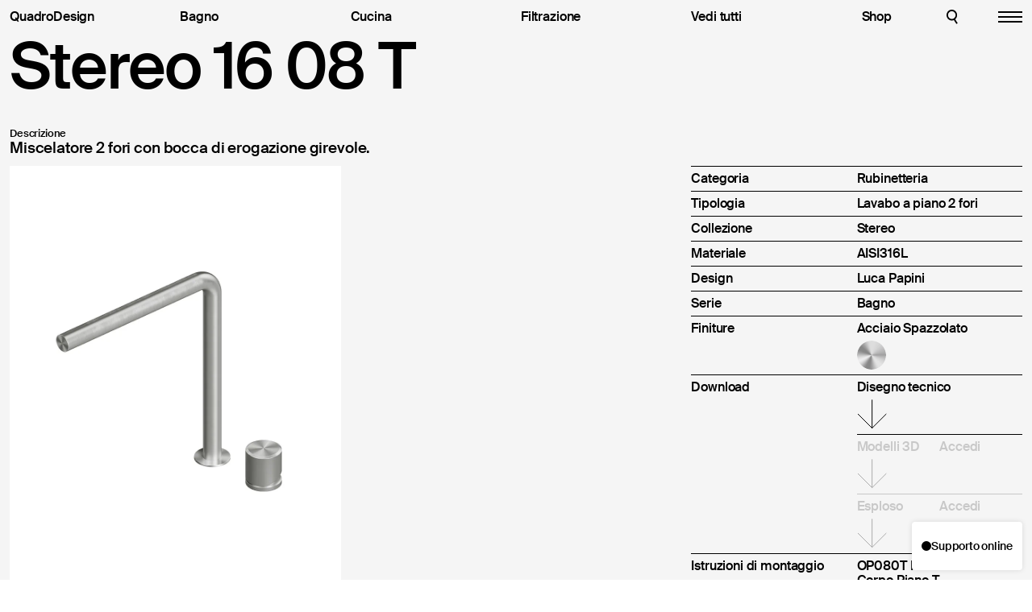

--- FILE ---
content_type: text/html; charset=UTF-8
request_url: https://quadrodesign.it/it/prodotto/stereo-16-08-t/
body_size: 185464
content:
<!doctype html>
<html lang="it-IT">

<head>


  <script>
    window.dataLayer = window.dataLayer || [];

    function gtag() {
      dataLayer.push(arguments);
    }
  </script>
  <script>
    (function(w, d, s, l, i) {
      w[l] = w[l] || [];
      w[l].push({
        'gtm.start': new Date().getTime(),
        event: 'gtm.js'
      });
      var f = d.getElementsByTagName(s)[0],
        j = d.createElement(s),
        dl = l != 'dataLayer' ? '&l=' + l : '';
      j.async = true;
      j.src =
        'https://www.googletagmanager.com/gtm.js?id=' + i + dl;
      f.parentNode.insertBefore(j, f);
    })(window, document, 'script', 'dataLayer', 'GTM-MHJFH8S9');
  </script>
      <script type="text/javascript">
      var _iub = _iub || [];
      _iub.csConfiguration = {
        "askConsentAtCookiePolicyUpdate": true,
        "countryDetection": true,
        "enableFadp": true,
        "enableLgpd": true,
        "fadpApplies": true,
        "lgpdAppliesGlobally": false,
        "perPurposeConsent": true,
        "siteId": 3424789,
        "whitelabel": false,
        "cookiePolicyId": 15146255,
        "lang": "it",
        "callback": {
          "onPreferenceExpressedOrNotNeeded": function(e) {
            if (dataLayer.push({
                iubenda_ccpa_opted_out: _iub.cs.api.isCcpaOptedOut()
              }), e) {
              if (!0 === e.consent) dataLayer.push({
                event: "iubenda_consent_given"
              });
              else if (!1 === e.consent) dataLayer.push({
                event: "iubenda_consent_rejected"
              });
              else if (e.purposes)
                for (var n in e.purposes) e.purposes[n] && dataLayer.push({
                  event: "iubenda_consent_given_purpose_" + n
                })
            } else dataLayer.push({
              event: "iubenda_preference_not_needed"
            })
          }
        },
        "banner": {
          "acceptButtonDisplay": true,
          "closeButtonDisplay": false,
          "customizeButtonDisplay": true,
          "explicitWithdrawal": true,
          "listPurposes": true,
          "ownerName": "Quadro design",
          "position": "float-center",
          "rejectButtonDisplay": true,
          "showPurposesToggles": true,
          "showTitle": false,
          "showTotalNumberOfProviders": true
        }
      };
    </script>
    <script type="text/javascript" src="//cs.iubenda.com/sync/3424789.js"></script>
    <script type="text/javascript" src="//cdn.iubenda.com/cs/iubenda_cs.js" charset="UTF-8" async></script>
  
  <title>Stereo 16 08 T | Bagno QuadroDesign</title>
  <meta charset="UTF-8">
  <meta http-equiv="X-UA-Compatible" content="IE=edge" />
  <meta name="viewport"
    content="width=device-width, initial-scale=1, viewport-fit=cover, shrink-to-fit=no, user-scalable=0">


  <link rel="apple-touch-icon" sizes="57x57"
    href="https://quadrodesign.it/wp-content/themes/quadro/assets/static/favicon/apple-icon-57x57.png">
  <link rel="apple-touch-icon" sizes="60x60"
    href="https://quadrodesign.it/wp-content/themes/quadro/assets/static/favicon/apple-icon-60x60.png">
  <link rel="apple-touch-icon" sizes="72x72"
    href="https://quadrodesign.it/wp-content/themes/quadro/assets/static/favicon/apple-icon-72x72.png">
  <link rel="apple-touch-icon" sizes="76x76"
    href="https://quadrodesign.it/wp-content/themes/quadro/assets/static/favicon/apple-icon-76x76.png">
  <link rel="apple-touch-icon" sizes="114x114"
    href="https://quadrodesign.it/wp-content/themes/quadro/assets/static/favicon/apple-icon-114x114.png">
  <link rel="apple-touch-icon" sizes="120x120"
    href="https://quadrodesign.it/wp-content/themes/quadro/assets/static/favicon/apple-icon-120x120.png">
  <link rel="apple-touch-icon" sizes="144x144"
    href="https://quadrodesign.it/wp-content/themes/quadro/assets/static/favicon/apple-icon-144x144.png">
  <link rel="apple-touch-icon" sizes="152x152"
    href="https://quadrodesign.it/wp-content/themes/quadro/assets/static/favicon/apple-icon-152x152.png">
  <link rel="apple-touch-icon" sizes="180x180"
    href="https://quadrodesign.it/wp-content/themes/quadro/assets/static/favicon/apple-icon-180x180.png">
  <link rel="icon" type="image/png" sizes="192x192"
    href="https://quadrodesign.it/wp-content/themes/quadro/assets/static/favicon/android-icon-192x192.png">
  <link rel="icon" type="image/png" sizes="32x32"
    href="https://quadrodesign.it/wp-content/themes/quadro/assets/static/favicon/favicon-32x32.png">
  <link rel="icon" type="image/png" sizes="96x96"
    href="https://quadrodesign.it/wp-content/themes/quadro/assets/static/favicon/favicon-96x96.png">
  <link rel="icon" type="image/png" sizes="16x16"
    href="https://quadrodesign.it/wp-content/themes/quadro/assets/static/favicon/favicon-16x16.png">
  <link rel="manifest" href="https://quadrodesign.it/wp-content/themes/quadro/assets/static/favicon/manifest.json">
  <meta name="msapplication-TileColor" content="#ffffff">
  <meta name="msapplication-TileImage"
    content="https://quadrodesign.it/wp-content/themes/quadro/assets/static/favicon/ms-icon-144x144.png">
  <meta name="theme-color" content="#000000">

  <!--[if lte IE 8]>
  <script src="https://cdn.jsdelivr.net/g/html5shiv@3.7.3"></script>
  <![endif]-->
  <!--[if lt IE 9]>
  <script src="https://cdnjs.cloudflare.com/ajax/libs/html5shiv/3.7.3/html5shiv.min.js"></script>
  <![endif]-->
  <meta name='robots' content='index, follow, max-image-preview:large, max-snippet:-1, max-video-preview:-1' />

	<!-- This site is optimized with the Yoast SEO plugin v26.8 - https://yoast.com/product/yoast-seo-wordpress/ -->
	<title>Stereo 16 08 T | Bagno QuadroDesign</title>
	<meta name="description" content="Miscelatore 2 fori con bocca di erogazione girevole." />
	<link rel="canonical" href="https://quadrodesign.it/en/prodotto/stereo-16-08-t/" />
	<meta property="og:locale" content="it_IT" />
	<meta property="og:type" content="article" />
	<meta property="og:title" content="Stereo 16 08 T | QuadroDesign" />
	<meta property="og:url" content="https://quadrodesign.it/it/prodotto/stereo-16-08-t/" />
	<meta property="og:site_name" content="QuadroDesign" />
	<meta property="article:modified_time" content="2024-01-12T10:08:22+00:00" />
	<meta name="twitter:card" content="summary_large_image" />
	<script type="application/ld+json" class="yoast-schema-graph">{"@context":"https://schema.org","@graph":[{"@type":"WebPage","@id":"https://quadrodesign.it/it/prodotto/stereo-16-08-t/","url":"https://quadrodesign.it/it/prodotto/stereo-16-08-t/","name":"Stereo 16 08 T | QuadroDesign","isPartOf":{"@id":"https://quadrodesign.it/it/#website"},"datePublished":"2023-10-02T15:14:15+00:00","dateModified":"2024-01-12T10:08:22+00:00","inLanguage":"it-IT","potentialAction":[{"@type":"ReadAction","target":["https://quadrodesign.it/it/prodotto/stereo-16-08-t/"]}]},{"@type":"WebSite","@id":"https://quadrodesign.it/it/#website","url":"https://quadrodesign.it/it/","name":"QuadroDesign","description":"","potentialAction":[{"@type":"SearchAction","target":{"@type":"EntryPoint","urlTemplate":"https://quadrodesign.it/it/?s={search_term_string}"},"query-input":{"@type":"PropertyValueSpecification","valueRequired":true,"valueName":"search_term_string"}}],"inLanguage":"it-IT"}]}</script>
	<!-- / Yoast SEO plugin. -->


<link rel="alternate" title="oEmbed (JSON)" type="application/json+oembed" href="https://quadrodesign.it/it/wp-json/oembed/1.0/embed?url=https%3A%2F%2Fquadrodesign.it%2Fit%2Fprodotto%2Fstereo-16-08-t%2F" />
<link rel="alternate" title="oEmbed (XML)" type="text/xml+oembed" href="https://quadrodesign.it/it/wp-json/oembed/1.0/embed?url=https%3A%2F%2Fquadrodesign.it%2Fit%2Fprodotto%2Fstereo-16-08-t%2F&#038;format=xml" />
<style id='wp-img-auto-sizes-contain-inline-css' type='text/css'>
img:is([sizes=auto i],[sizes^="auto," i]){contain-intrinsic-size:3000px 1500px}
/*# sourceURL=wp-img-auto-sizes-contain-inline-css */
</style>
<style id='classic-theme-styles-inline-css' type='text/css'>
/*! This file is auto-generated */
.wp-block-button__link{color:#fff;background-color:#32373c;border-radius:9999px;box-shadow:none;text-decoration:none;padding:calc(.667em + 2px) calc(1.333em + 2px);font-size:1.125em}.wp-block-file__button{background:#32373c;color:#fff;text-decoration:none}
/*# sourceURL=/wp-includes/css/classic-themes.min.css */
</style>
<link rel='stylesheet' id='style-css' href='https://quadrodesign.it/wp-content/themes/quadro/assets/dist/styles/main.css?ver=45.39' type='text/css' media='all' />
<script type="text/javascript" id="wpml-cookie-js-extra">
/* <![CDATA[ */
var wpml_cookies = {"wp-wpml_current_language":{"value":"it","expires":1,"path":"/"}};
var wpml_cookies = {"wp-wpml_current_language":{"value":"it","expires":1,"path":"/"}};
//# sourceURL=wpml-cookie-js-extra
/* ]]> */
</script>
<script type="text/javascript" src="https://quadrodesign.it/wp-content/plugins/sitepress-multilingual-cms/res/js/cookies/language-cookie.js?ver=486900" id="wpml-cookie-js" defer="defer" data-wp-strategy="defer"></script>
<script type="text/javascript" src="https://quadrodesign.it/wp-content/themes/quadro/assets/dist/scripts/main.js?ver=45.39" id="main-js-js"></script>
<link rel="https://api.w.org/" href="https://quadrodesign.it/it/wp-json/" /><link rel="EditURI" type="application/rsd+xml" title="RSD" href="https://quadrodesign.it/xmlrpc.php?rsd" />
<link rel='shortlink' href='https://quadrodesign.it/it/?p=4752' />

              <link rel="alternate" hreflang="it" href="https://quadrodesign.it/it/prodotto/stereo-16-08-t/">
              <link rel="alternate" hreflang="en" href="https://quadrodesign.it/en/product/stereo-16-08-t/">
              <link rel="alternate" hreflang="x-default" href="https://quadrodesign.it/en/product/stereo-16-08-t/">
              <script type="text/javascript">var ajaxurl = "https://quadrodesign.it/wp-admin/admin-ajax.php";</script>  <script src="https://quadrodesign.it/wp-content/themes/quadro/assets/dist/scripts/jquery.js"></script>
  <script src="https://quadrodesign.it/wp-content/themes/quadro/assets/static/js/gallery.js"></script>
  <style type="text/css">
  @font-face {
    font-family: "Suisse Intl";
    src: url('https://quadrodesign.it/wp-content/themes/quadro/assets/static/fonts/SuisseIntl-Medium-WebXL.eot');
    src: url('https://quadrodesign.it/wp-content/themes/quadro/assets/static/fonts/SuisseIntl-Medium-WebXL.eot?#iefix') format('embedded-opentype'), 
         url('https://quadrodesign.it/wp-content/themes/quadro/assets/static/fonts/SuisseIntl-Medium-WebXL.woff2') format('woff2'), 
         url('https://quadrodesign.it/wp-content/themes/quadro/assets/static/fonts/SuisseIntl-Medium-WebXL.woff') format('woff'), 
         url('https://quadrodesign.it/wp-content/themes/quadro/assets/static/fonts/SuisseIntl-Medium-WebXL.ttf')  format('truetype'), 
         url('https://quadrodesign.it/wp-content/themes/quadro/assets/static/fonts/SuisseIntl-Medium-WebXL.svg#svgFontName') format('svg'); 
  }
</style>
<style id='global-styles-inline-css' type='text/css'>
:root{--wp--preset--aspect-ratio--square: 1;--wp--preset--aspect-ratio--4-3: 4/3;--wp--preset--aspect-ratio--3-4: 3/4;--wp--preset--aspect-ratio--3-2: 3/2;--wp--preset--aspect-ratio--2-3: 2/3;--wp--preset--aspect-ratio--16-9: 16/9;--wp--preset--aspect-ratio--9-16: 9/16;--wp--preset--color--black: #000000;--wp--preset--color--cyan-bluish-gray: #abb8c3;--wp--preset--color--white: #ffffff;--wp--preset--color--pale-pink: #f78da7;--wp--preset--color--vivid-red: #cf2e2e;--wp--preset--color--luminous-vivid-orange: #ff6900;--wp--preset--color--luminous-vivid-amber: #fcb900;--wp--preset--color--light-green-cyan: #7bdcb5;--wp--preset--color--vivid-green-cyan: #00d084;--wp--preset--color--pale-cyan-blue: #8ed1fc;--wp--preset--color--vivid-cyan-blue: #0693e3;--wp--preset--color--vivid-purple: #9b51e0;--wp--preset--gradient--vivid-cyan-blue-to-vivid-purple: linear-gradient(135deg,rgb(6,147,227) 0%,rgb(155,81,224) 100%);--wp--preset--gradient--light-green-cyan-to-vivid-green-cyan: linear-gradient(135deg,rgb(122,220,180) 0%,rgb(0,208,130) 100%);--wp--preset--gradient--luminous-vivid-amber-to-luminous-vivid-orange: linear-gradient(135deg,rgb(252,185,0) 0%,rgb(255,105,0) 100%);--wp--preset--gradient--luminous-vivid-orange-to-vivid-red: linear-gradient(135deg,rgb(255,105,0) 0%,rgb(207,46,46) 100%);--wp--preset--gradient--very-light-gray-to-cyan-bluish-gray: linear-gradient(135deg,rgb(238,238,238) 0%,rgb(169,184,195) 100%);--wp--preset--gradient--cool-to-warm-spectrum: linear-gradient(135deg,rgb(74,234,220) 0%,rgb(151,120,209) 20%,rgb(207,42,186) 40%,rgb(238,44,130) 60%,rgb(251,105,98) 80%,rgb(254,248,76) 100%);--wp--preset--gradient--blush-light-purple: linear-gradient(135deg,rgb(255,206,236) 0%,rgb(152,150,240) 100%);--wp--preset--gradient--blush-bordeaux: linear-gradient(135deg,rgb(254,205,165) 0%,rgb(254,45,45) 50%,rgb(107,0,62) 100%);--wp--preset--gradient--luminous-dusk: linear-gradient(135deg,rgb(255,203,112) 0%,rgb(199,81,192) 50%,rgb(65,88,208) 100%);--wp--preset--gradient--pale-ocean: linear-gradient(135deg,rgb(255,245,203) 0%,rgb(182,227,212) 50%,rgb(51,167,181) 100%);--wp--preset--gradient--electric-grass: linear-gradient(135deg,rgb(202,248,128) 0%,rgb(113,206,126) 100%);--wp--preset--gradient--midnight: linear-gradient(135deg,rgb(2,3,129) 0%,rgb(40,116,252) 100%);--wp--preset--font-size--small: 13px;--wp--preset--font-size--medium: 20px;--wp--preset--font-size--large: 36px;--wp--preset--font-size--x-large: 42px;--wp--preset--spacing--20: 0.44rem;--wp--preset--spacing--30: 0.67rem;--wp--preset--spacing--40: 1rem;--wp--preset--spacing--50: 1.5rem;--wp--preset--spacing--60: 2.25rem;--wp--preset--spacing--70: 3.38rem;--wp--preset--spacing--80: 5.06rem;--wp--preset--shadow--natural: 6px 6px 9px rgba(0, 0, 0, 0.2);--wp--preset--shadow--deep: 12px 12px 50px rgba(0, 0, 0, 0.4);--wp--preset--shadow--sharp: 6px 6px 0px rgba(0, 0, 0, 0.2);--wp--preset--shadow--outlined: 6px 6px 0px -3px rgb(255, 255, 255), 6px 6px rgb(0, 0, 0);--wp--preset--shadow--crisp: 6px 6px 0px rgb(0, 0, 0);}:where(.is-layout-flex){gap: 0.5em;}:where(.is-layout-grid){gap: 0.5em;}body .is-layout-flex{display: flex;}.is-layout-flex{flex-wrap: wrap;align-items: center;}.is-layout-flex > :is(*, div){margin: 0;}body .is-layout-grid{display: grid;}.is-layout-grid > :is(*, div){margin: 0;}:where(.wp-block-columns.is-layout-flex){gap: 2em;}:where(.wp-block-columns.is-layout-grid){gap: 2em;}:where(.wp-block-post-template.is-layout-flex){gap: 1.25em;}:where(.wp-block-post-template.is-layout-grid){gap: 1.25em;}.has-black-color{color: var(--wp--preset--color--black) !important;}.has-cyan-bluish-gray-color{color: var(--wp--preset--color--cyan-bluish-gray) !important;}.has-white-color{color: var(--wp--preset--color--white) !important;}.has-pale-pink-color{color: var(--wp--preset--color--pale-pink) !important;}.has-vivid-red-color{color: var(--wp--preset--color--vivid-red) !important;}.has-luminous-vivid-orange-color{color: var(--wp--preset--color--luminous-vivid-orange) !important;}.has-luminous-vivid-amber-color{color: var(--wp--preset--color--luminous-vivid-amber) !important;}.has-light-green-cyan-color{color: var(--wp--preset--color--light-green-cyan) !important;}.has-vivid-green-cyan-color{color: var(--wp--preset--color--vivid-green-cyan) !important;}.has-pale-cyan-blue-color{color: var(--wp--preset--color--pale-cyan-blue) !important;}.has-vivid-cyan-blue-color{color: var(--wp--preset--color--vivid-cyan-blue) !important;}.has-vivid-purple-color{color: var(--wp--preset--color--vivid-purple) !important;}.has-black-background-color{background-color: var(--wp--preset--color--black) !important;}.has-cyan-bluish-gray-background-color{background-color: var(--wp--preset--color--cyan-bluish-gray) !important;}.has-white-background-color{background-color: var(--wp--preset--color--white) !important;}.has-pale-pink-background-color{background-color: var(--wp--preset--color--pale-pink) !important;}.has-vivid-red-background-color{background-color: var(--wp--preset--color--vivid-red) !important;}.has-luminous-vivid-orange-background-color{background-color: var(--wp--preset--color--luminous-vivid-orange) !important;}.has-luminous-vivid-amber-background-color{background-color: var(--wp--preset--color--luminous-vivid-amber) !important;}.has-light-green-cyan-background-color{background-color: var(--wp--preset--color--light-green-cyan) !important;}.has-vivid-green-cyan-background-color{background-color: var(--wp--preset--color--vivid-green-cyan) !important;}.has-pale-cyan-blue-background-color{background-color: var(--wp--preset--color--pale-cyan-blue) !important;}.has-vivid-cyan-blue-background-color{background-color: var(--wp--preset--color--vivid-cyan-blue) !important;}.has-vivid-purple-background-color{background-color: var(--wp--preset--color--vivid-purple) !important;}.has-black-border-color{border-color: var(--wp--preset--color--black) !important;}.has-cyan-bluish-gray-border-color{border-color: var(--wp--preset--color--cyan-bluish-gray) !important;}.has-white-border-color{border-color: var(--wp--preset--color--white) !important;}.has-pale-pink-border-color{border-color: var(--wp--preset--color--pale-pink) !important;}.has-vivid-red-border-color{border-color: var(--wp--preset--color--vivid-red) !important;}.has-luminous-vivid-orange-border-color{border-color: var(--wp--preset--color--luminous-vivid-orange) !important;}.has-luminous-vivid-amber-border-color{border-color: var(--wp--preset--color--luminous-vivid-amber) !important;}.has-light-green-cyan-border-color{border-color: var(--wp--preset--color--light-green-cyan) !important;}.has-vivid-green-cyan-border-color{border-color: var(--wp--preset--color--vivid-green-cyan) !important;}.has-pale-cyan-blue-border-color{border-color: var(--wp--preset--color--pale-cyan-blue) !important;}.has-vivid-cyan-blue-border-color{border-color: var(--wp--preset--color--vivid-cyan-blue) !important;}.has-vivid-purple-border-color{border-color: var(--wp--preset--color--vivid-purple) !important;}.has-vivid-cyan-blue-to-vivid-purple-gradient-background{background: var(--wp--preset--gradient--vivid-cyan-blue-to-vivid-purple) !important;}.has-light-green-cyan-to-vivid-green-cyan-gradient-background{background: var(--wp--preset--gradient--light-green-cyan-to-vivid-green-cyan) !important;}.has-luminous-vivid-amber-to-luminous-vivid-orange-gradient-background{background: var(--wp--preset--gradient--luminous-vivid-amber-to-luminous-vivid-orange) !important;}.has-luminous-vivid-orange-to-vivid-red-gradient-background{background: var(--wp--preset--gradient--luminous-vivid-orange-to-vivid-red) !important;}.has-very-light-gray-to-cyan-bluish-gray-gradient-background{background: var(--wp--preset--gradient--very-light-gray-to-cyan-bluish-gray) !important;}.has-cool-to-warm-spectrum-gradient-background{background: var(--wp--preset--gradient--cool-to-warm-spectrum) !important;}.has-blush-light-purple-gradient-background{background: var(--wp--preset--gradient--blush-light-purple) !important;}.has-blush-bordeaux-gradient-background{background: var(--wp--preset--gradient--blush-bordeaux) !important;}.has-luminous-dusk-gradient-background{background: var(--wp--preset--gradient--luminous-dusk) !important;}.has-pale-ocean-gradient-background{background: var(--wp--preset--gradient--pale-ocean) !important;}.has-electric-grass-gradient-background{background: var(--wp--preset--gradient--electric-grass) !important;}.has-midnight-gradient-background{background: var(--wp--preset--gradient--midnight) !important;}.has-small-font-size{font-size: var(--wp--preset--font-size--small) !important;}.has-medium-font-size{font-size: var(--wp--preset--font-size--medium) !important;}.has-large-font-size{font-size: var(--wp--preset--font-size--large) !important;}.has-x-large-font-size{font-size: var(--wp--preset--font-size--x-large) !important;}
/*# sourceURL=global-styles-inline-css */
</style>
</head>

<body class="wp-singular product-template-default single single-product postid-4752 wp-theme-quadro no-js singular no-widgets">
    
<div id="search-bar-overlay" class="fixed left-12 right-12 grid-12">
	<div class="blur-bg lg:col-span-6 lg:col-start-4 col-span-4 rounded-[4px]">
		<div class="search-container flex items-center gap-12 h-48px px-12 py-12 relative">
			<img alt="search icon" class="w-[14px]" src="https://quadrodesign.it/wp-content/themes/quadro/assets/static/images/search.svg">
			<input class="search-bar search-bar2" type="text" name="search">
			<div class="close-overlay-search absolute right-12 cursor-pointer">
				<div class="2xl:text-14 2xl:leading-15 lg:text-13 lg:leading-14 text-14 leading-15 tracking-[-0.15px] uppercase">Chiudi</div>
			</div>
		</div>
		<div class="search-results h-0 overflow-hidden px-12 opacity-0">
			<div class="inner-search-results">
			</div>
		</div>
	</div>
</div>

<div id="header-overlay-scroll" class="lg:block hidden hover-white fixed top-0 opacity-0 pointer-events-none z-10 py-12 pb-0 w-[330px]">
	<div id="header-o-s" class="flex h-[41px] justify-between items-center overflow-hidden px-12">
		<div class="search cursor-pointer w-[30px]"><img alt="search icon" class="w-[14px]" src="https://quadrodesign.it/wp-content/themes/quadro/assets/static/images/search.svg"></div>
		<a href="https://quadrodesign.it/it/"><img alt="logo quadro" class="w-[119px]" src="https://quadrodesign.it/wp-content/themes/quadro/assets/static/images/logo.svg"></a>
		<div class="burger-icon open-mini-menu cursor-pointer">
			<div class="burger burger1"></div>
			<div class="burger burger2"></div>
			<div class="burger burger3"></div>
		</div>
	</div>
	<div id="content-overlay-scroll" class="opacity-0">
		<div class="grid-cols-4 gap-12  grid px-12 border-b-w">
			<div class="2xl:text-18 2xl:leading-20 lg:text-16 lg:leading-18 text-14 leading-15 tracking-[-0.15px] ">Menu</div>
			<div class="2xl:text-18 2xl:leading-20 lg:text-16 lg:leading-18 text-14 leading-15 tracking-[-0.15px] ">Bagno</div>
			<div class="2xl:text-18 2xl:leading-20 lg:text-16 lg:leading-18 text-14 leading-15 tracking-[-0.15px] ">Cucina</div>
			<div class="2xl:text-18 2xl:leading-20 lg:text-16 lg:leading-18 text-14 leading-15 tracking-[-0.15px] ">Filtrazione</div>
		</div>
		<div class="grid-cols-4 gap-12  grid px-12 border-b-w more-margin">
			<div>
								<div class="overlay-voce" data-voce="1">
						<a href="https://quadrodesign.it/it/bagno/">
						<span class="2xl:text-18 2xl:leading-20 lg:text-16 lg:leading-18 text-14 leading-15 tracking-[-0.15px] ">Bagno</span>
						</a>
					</div>
							<div class="overlay-voce" data-voce="2">
						<a href="https://quadrodesign.it/it/cucina/">
						<span class="2xl:text-18 2xl:leading-20 lg:text-16 lg:leading-18 text-14 leading-15 tracking-[-0.15px] ">Cucina</span>
						</a>
					</div>
							<div class="overlay-voce" data-voce="3">
						<a href="https://quadrodesign.it/it/filtrazione/">
						<span class="2xl:text-18 2xl:leading-20 lg:text-16 lg:leading-18 text-14 leading-15 tracking-[-0.15px] ">Filtrazione</span>
						</a>
					</div>
							<div class="overlay-voce" data-voce="4">
						<a href="https://quadrodesign.it/it/vedi-tutti/">
						<span class="2xl:text-18 2xl:leading-20 lg:text-16 lg:leading-18 text-14 leading-15 tracking-[-0.15px] ">Vedi tutti</span>
						</a>
					</div>
							<div class="overlay-voce" data-voce="5">
						<a href="https://quadrodesign.it/it/shop/">
						<span class="2xl:text-18 2xl:leading-20 lg:text-16 lg:leading-18 text-14 leading-15 tracking-[-0.15px] ">Shop</span>
						</a>
					</div>
							<div class="overlay-voce" data-voce="6">
						<a href="https://quadrodesign.it/it/azienda/">
						<span class="2xl:text-18 2xl:leading-20 lg:text-16 lg:leading-18 text-14 leading-15 tracking-[-0.15px] ">Azienda</span>
						</a>
					</div>
							<div class="overlay-voce" data-voce="7">
						<a href="https://quadrodesign.it/it/news/">
						<span class="2xl:text-18 2xl:leading-20 lg:text-16 lg:leading-18 text-14 leading-15 tracking-[-0.15px] ">News</span>
						</a>
					</div>
							<div class="overlay-voce" data-voce="8">
						<a href="https://quadrodesign.it/it/progetti/">
						<span class="2xl:text-18 2xl:leading-20 lg:text-16 lg:leading-18 text-14 leading-15 tracking-[-0.15px] ">Progetti</span>
						</a>
					</div>
				
					<div class="overlay-voce">
						<a href="https://quadrodesign.it/it/download/">
						<span class="2xl:text-18 2xl:leading-20 lg:text-16 lg:leading-18 text-14 leading-15 tracking-[-0.15px] ">Download</span>
						</a>
					</div>
					<div class="overlay-voce">
						<a href="https://quadrodesign.it/it/designer/">
						<span class="2xl:text-18 2xl:leading-20 lg:text-16 lg:leading-18 text-14 leading-15 tracking-[-0.15px] ">Designer</span>
						</a>
					</div>
					<div class="overlay-voce">
						<a href="https://quadrodesign.it/it/rassegna-stampa/">
						<span class="2xl:text-18 2xl:leading-20 lg:text-16 lg:leading-18 text-14 leading-15 tracking-[-0.15px] ">Rassegna stampa</span>
						</a>
					</div>
					<div class="overlay-voce">
						<a href="https://quadrodesign.it/it/contatti/">
						<span class="2xl:text-18 2xl:leading-20 lg:text-16 lg:leading-18 text-14 leading-15 tracking-[-0.15px] ">Contatti</span>
						</a>
					</div>
					<br/>
							<div class="language-select active-0">
			<a href="https://quadrodesign.it/en/product/stereo-16-08-t/"><span class="2xl:text-18 2xl:leading-20 lg:text-16 lg:leading-18 text-14 leading-15 tracking-[-0.15px] ">English</span>
</a>
		</div>
		<div class="language-select active-1">
			<a href="https://quadrodesign.it/it/prodotto/stereo-16-08-t/"><span class="2xl:text-18 2xl:leading-20 lg:text-16 lg:leading-18 text-14 leading-15 tracking-[-0.15px] ">Italiano</span>
</a>
		</div>
					</div>
			<div>
								<div>
						<a href="https://quadrodesign.it/it/collezione/hum/">
						<span class="2xl:text-18 2xl:leading-20 lg:text-16 lg:leading-18 text-14 leading-15 tracking-[-0.15px] ">Hum</span>
						</a>
					</div>
							<div>
						<a href="https://quadrodesign.it/it/collezione/super/">
						<span class="2xl:text-18 2xl:leading-20 lg:text-16 lg:leading-18 text-14 leading-15 tracking-[-0.15px] ">Super</span>
						</a>
					</div>
							<div>
						<a href="https://quadrodesign.it/it/collezione/sense/">
						<span class="2xl:text-18 2xl:leading-20 lg:text-16 lg:leading-18 text-14 leading-15 tracking-[-0.15px] ">Sense</span>
						</a>
					</div>
							<div>
						<a href="https://quadrodesign.it/it/collezione/ffqt/">
						<span class="2xl:text-18 2xl:leading-20 lg:text-16 lg:leading-18 text-14 leading-15 tracking-[-0.15px] ">FFQT</span>
						</a>
					</div>
							<div>
						<a href="https://quadrodesign.it/it/collezione/q/">
						<span class="2xl:text-18 2xl:leading-20 lg:text-16 lg:leading-18 text-14 leading-15 tracking-[-0.15px] ">Q</span>
						</a>
					</div>
							<div>
						<a href="https://quadrodesign.it/it/collezione/valvola02/">
						<span class="2xl:text-18 2xl:leading-20 lg:text-16 lg:leading-18 text-14 leading-15 tracking-[-0.15px] ">Valvola02</span>
						</a>
					</div>
							<div>
						<a href="https://quadrodesign.it/it/collezione/valvola01/">
						<span class="2xl:text-18 2xl:leading-20 lg:text-16 lg:leading-18 text-14 leading-15 tracking-[-0.15px] ">Valvola01</span>
						</a>
					</div>
							<div>
						<a href="https://quadrodesign.it/it/collezione/modo/">
						<span class="2xl:text-18 2xl:leading-20 lg:text-16 lg:leading-18 text-14 leading-15 tracking-[-0.15px] ">Modo</span>
						</a>
					</div>
							<div>
						<a href="https://quadrodesign.it/it/collezione/hb/">
						<span class="2xl:text-18 2xl:leading-20 lg:text-16 lg:leading-18 text-14 leading-15 tracking-[-0.15px] ">HB</span>
						</a>
					</div>
							<div>
						<a href="https://quadrodesign.it/it/collezione/stereo/">
						<span class="2xl:text-18 2xl:leading-20 lg:text-16 lg:leading-18 text-14 leading-15 tracking-[-0.15px] ">Stereo</span>
						</a>
					</div>
							<div>
						<a href="https://quadrodesign.it/it/collezione/levo/">
						<span class="2xl:text-18 2xl:leading-20 lg:text-16 lg:leading-18 text-14 leading-15 tracking-[-0.15px] ">Levo</span>
						</a>
					</div>
							<div>
						<a href="https://quadrodesign.it/it/collezione/source/">
						<span class="2xl:text-18 2xl:leading-20 lg:text-16 lg:leading-18 text-14 leading-15 tracking-[-0.15px] ">Source</span>
						</a>
					</div>
							<div>
						<a href="https://quadrodesign.it/it/collezione/ottavo/">
						<span class="2xl:text-18 2xl:leading-20 lg:text-16 lg:leading-18 text-14 leading-15 tracking-[-0.15px] ">Ottavo</span>
						</a>
					</div>
							<div>
						<a href="https://quadrodesign.it/it/collezione/volcano/">
						<span class="2xl:text-18 2xl:leading-20 lg:text-16 lg:leading-18 text-14 leading-15 tracking-[-0.15px] ">Volcano</span>
						</a>
					</div>
							<div>
						<a href="https://quadrodesign.it/it/collezione/ono/">
						<span class="2xl:text-18 2xl:leading-20 lg:text-16 lg:leading-18 text-14 leading-15 tracking-[-0.15px] ">Ono</span>
						</a>
					</div>
							<div>
						<a href="https://quadrodesign.it/it/collezione/accessori-doccia/">
						<span class="2xl:text-18 2xl:leading-20 lg:text-16 lg:leading-18 text-14 leading-15 tracking-[-0.15px] ">Accessori Doccia</span>
						</a>
					</div>
							<div>
						<a href="https://quadrodesign.it/it/collezione/complementi/">
						<span class="2xl:text-18 2xl:leading-20 lg:text-16 lg:leading-18 text-14 leading-15 tracking-[-0.15px] ">Complementi</span>
						</a>
					</div>
							<div>
						<a href="https://quadrodesign.it/it/collezione/eccetera/">
						<span class="2xl:text-18 2xl:leading-20 lg:text-16 lg:leading-18 text-14 leading-15 tracking-[-0.15px] ">Eccetera Accessori</span>
						</a>
					</div>
							<div>
						<a href="https://quadrodesign.it/it/collezione/accessori-2/">
						<span class="2xl:text-18 2xl:leading-20 lg:text-16 lg:leading-18 text-14 leading-15 tracking-[-0.15px] ">Accessori</span>
						</a>
					</div>
					</div>
			<div>
								<div>
						<a href="https://quadrodesign.it/it/collezione/inox/">
						<span class="2xl:text-18 2xl:leading-20 lg:text-16 lg:leading-18 text-14 leading-15 tracking-[-0.15px] ">Cucina Inox</span>
						</a>
					</div>
							<div>
						<a href="https://quadrodesign.it/it/collezione/brass/">
						<span class="2xl:text-18 2xl:leading-20 lg:text-16 lg:leading-18 text-14 leading-15 tracking-[-0.15px] ">Cucina Ottone</span>
						</a>
					</div>
					</div>
			<div>
									<div>
						<a href="https://quadrodesign.it/it/collezione/idealaqua-inox/">
						<span class="2xl:text-18 2xl:leading-20 lg:text-16 lg:leading-18 text-14 leading-15 tracking-[-0.15px] ">Idealaqua Inox</span>
						</a>
					</div>
							<div>
						<a href="https://quadrodesign.it/it/collezione/idealaqua/">
						<span class="2xl:text-18 2xl:leading-20 lg:text-16 lg:leading-18 text-14 leading-15 tracking-[-0.15px] ">Idealaqua Ottone</span>
						</a>
					</div>
					</div>
		</div>

		<div class="cont">
		<div class="search-container flex items-center gap-12 h-48px px-12 py-12 relative">
			<img alt="search icon" class="w-[14px]" src="https://quadrodesign.it/wp-content/themes/quadro/assets/static/images/search.svg">
			<input class="search-bar search-bar1" type="text" name="search">
			<div class="close-overlay-menu absolute right-12 cursor-pointer">
				<div class="2xl:text-14 2xl:leading-15 lg:text-13 lg:leading-14 text-14 leading-15 tracking-[-0.15px] uppercase">Chiudi</div>
			</div>
		</div>
		<div class="search-results h-0 overflow-hidden px-12 opacity-0">
			<div class="inner-search-results">
			</div>
		</div>
		</div>
	</div>
</div>  <div id="header-overlay" class="hover-white fixed top-0 left-0 right-0 grid-12 z-11 blur-bg opacity-0 pointer-events-none p-12">
	<div class="lg:block hidden col-span-3 relative">
							<div data-voce="1" class="voce-info absolute left-0 top-0 right-0 opacity-0 pointer-events-none">
						<img style="aspect-ratio: / ;" class="mb-6 lazy"
    data-src=""
    data-srcset=""
    sizes=""
    width="100%"
    height="auto"
    alt="" />
	<div class="2xl:text-18 2xl:leading-20 lg:text-16 lg:leading-18 text-14 leading-15 tracking-[-0.15px] "></div>
					</div>
							<div data-voce="2" class="voce-info absolute left-0 top-0 right-0 opacity-0 pointer-events-none">
						<img style="aspect-ratio: / ;" class="mb-6 lazy"
    data-src=""
    data-srcset=""
    sizes=""
    width="100%"
    height="auto"
    alt="" />
	<div class="2xl:text-18 2xl:leading-20 lg:text-16 lg:leading-18 text-14 leading-15 tracking-[-0.15px] "></div>
					</div>
							<div data-voce="3" class="voce-info absolute left-0 top-0 right-0 opacity-0 pointer-events-none">
						<img style="aspect-ratio: / ;" class="mb-6 lazy"
    data-src=""
    data-srcset=""
    sizes=""
    width="100%"
    height="auto"
    alt="" />
	<div class="2xl:text-18 2xl:leading-20 lg:text-16 lg:leading-18 text-14 leading-15 tracking-[-0.15px] "></div>
					</div>
							<div data-voce="4" class="voce-info absolute left-0 top-0 right-0 opacity-0 pointer-events-none">
						<img style="aspect-ratio: / ;" class="mb-6 lazy"
    data-src=""
    data-srcset=""
    sizes=""
    width="100%"
    height="auto"
    alt="" />
	<div class="2xl:text-18 2xl:leading-20 lg:text-16 lg:leading-18 text-14 leading-15 tracking-[-0.15px] "></div>
					</div>
							<div data-voce="5" class="voce-info absolute left-0 top-0 right-0 opacity-0 pointer-events-none">
						<img style="aspect-ratio: / ;" class="mb-6 lazy"
    data-src=""
    data-srcset=""
    sizes=""
    width="100%"
    height="auto"
    alt="" />
	<div class="2xl:text-18 2xl:leading-20 lg:text-16 lg:leading-18 text-14 leading-15 tracking-[-0.15px] "></div>
					</div>
							<div data-voce="6" class="voce-info absolute left-0 top-0 right-0 opacity-0 pointer-events-none">
						<img style="aspect-ratio: / ;" class="mb-6 lazy"
    data-src=""
    data-srcset=""
    sizes=""
    width="100%"
    height="auto"
    alt="" />
	<div class="2xl:text-18 2xl:leading-20 lg:text-16 lg:leading-18 text-14 leading-15 tracking-[-0.15px] "></div>
					</div>
							<div data-voce="7" class="voce-info absolute left-0 top-0 right-0 opacity-0 pointer-events-none">
						<img style="aspect-ratio: / ;" class="mb-6 lazy"
    data-src=""
    data-srcset=""
    sizes=""
    width="100%"
    height="auto"
    alt="" />
	<div class="2xl:text-18 2xl:leading-20 lg:text-16 lg:leading-18 text-14 leading-15 tracking-[-0.15px] "></div>
					</div>
							<div data-voce="8" class="voce-info absolute left-0 top-0 right-0 opacity-0 pointer-events-none">
						<img style="aspect-ratio: / ;" class="mb-6 lazy"
    data-src=""
    data-srcset=""
    sizes=""
    width="100%"
    height="auto"
    alt="" />
	<div class="2xl:text-18 2xl:leading-20 lg:text-16 lg:leading-18 text-14 leading-15 tracking-[-0.15px] "></div>
					</div>
									<div data-voce="9" class="voce-info absolute left-0 top-0 right-0 opacity-0 pointer-events-none">
						<img style="aspect-ratio: / ;" class="mb-6 lazy"
    data-src=""
    data-srcset=""
    sizes=""
    width="100%"
    height="auto"
    alt="" />
	<div class="2xl:text-18 2xl:leading-20 lg:text-16 lg:leading-18 text-14 leading-15 tracking-[-0.15px] "></div>
					</div>
							<div data-voce="10" class="voce-info absolute left-0 top-0 right-0 opacity-0 pointer-events-none">
						<img style="aspect-ratio: / ;" class="mb-6 lazy"
    data-src=""
    data-srcset=""
    sizes=""
    width="100%"
    height="auto"
    alt="" />
	<div class="2xl:text-18 2xl:leading-20 lg:text-16 lg:leading-18 text-14 leading-15 tracking-[-0.15px] "></div>
					</div>
							<div data-voce="11" class="voce-info absolute left-0 top-0 right-0 opacity-0 pointer-events-none">
						<img style="aspect-ratio: / ;" class="mb-6 lazy"
    data-src=""
    data-srcset=""
    sizes=""
    width="100%"
    height="auto"
    alt="" />
	<div class="2xl:text-18 2xl:leading-20 lg:text-16 lg:leading-18 text-14 leading-15 tracking-[-0.15px] "></div>
					</div>
							<div data-voce="12" class="voce-info absolute left-0 top-0 right-0 opacity-0 pointer-events-none">
						<img style="aspect-ratio: / ;" class="mb-6 lazy"
    data-src=""
    data-srcset=""
    sizes=""
    width="100%"
    height="auto"
    alt="" />
	<div class="2xl:text-18 2xl:leading-20 lg:text-16 lg:leading-18 text-14 leading-15 tracking-[-0.15px] "></div>
					</div>
			</div>
	<div class="lg:col-start-8 lg:col-span-3 col-span-4">
							<div data-voce="1" class="voce">
						<a href="https://quadrodesign.it/it/bagno/">
						<span class="2xl:text-64 2xl:leading-60 lg:text-60 lg:leading-58 text-41 leading-44 lg:tracking-[-1px] tracking-[-0.6px] ">Bagno</span>
						</a>
					</div>
							<div data-voce="2" class="voce">
						<a href="https://quadrodesign.it/it/cucina/">
						<span class="2xl:text-64 2xl:leading-60 lg:text-60 lg:leading-58 text-41 leading-44 lg:tracking-[-1px] tracking-[-0.6px] ">Cucina</span>
						</a>
					</div>
							<div data-voce="3" class="voce">
						<a href="https://quadrodesign.it/it/filtrazione/">
						<span class="2xl:text-64 2xl:leading-60 lg:text-60 lg:leading-58 text-41 leading-44 lg:tracking-[-1px] tracking-[-0.6px] ">Filtrazione</span>
						</a>
					</div>
							<div data-voce="4" class="voce">
						<a href="https://quadrodesign.it/it/vedi-tutti/">
						<span class="2xl:text-64 2xl:leading-60 lg:text-60 lg:leading-58 text-41 leading-44 lg:tracking-[-1px] tracking-[-0.6px] ">Vedi tutti</span>
						</a>
					</div>
							<div data-voce="5" class="voce">
						<a href="https://quadrodesign.it/it/shop/">
						<span class="2xl:text-64 2xl:leading-60 lg:text-60 lg:leading-58 text-41 leading-44 lg:tracking-[-1px] tracking-[-0.6px] ">Shop</span>
						</a>
					</div>
							<div data-voce="6" class="voce">
						<a href="https://quadrodesign.it/it/azienda/">
						<span class="2xl:text-64 2xl:leading-60 lg:text-60 lg:leading-58 text-41 leading-44 lg:tracking-[-1px] tracking-[-0.6px] ">Azienda</span>
						</a>
					</div>
							<div data-voce="7" class="voce">
						<a href="https://quadrodesign.it/it/news/">
						<span class="2xl:text-64 2xl:leading-60 lg:text-60 lg:leading-58 text-41 leading-44 lg:tracking-[-1px] tracking-[-0.6px] ">News</span>
						</a>
					</div>
							<div data-voce="8" class="voce">
						<a href="https://quadrodesign.it/it/progetti/">
						<span class="2xl:text-64 2xl:leading-60 lg:text-60 lg:leading-58 text-41 leading-44 lg:tracking-[-1px] tracking-[-0.6px] ">Progetti</span>
						</a>
					</div>
			</div>
	<div class="lg:col-span-1 col-span-4">
				<div class="language-select active-0">
			<a href="https://quadrodesign.it/en/product/stereo-16-08-t/"><span class="2xl:text-18 2xl:leading-20 lg:text-16 lg:leading-18 text-14 leading-15 tracking-[-0.15px] ">English</span>
</a>
		</div>
		<div class="language-select active-1">
			<a href="https://quadrodesign.it/it/prodotto/stereo-16-08-t/"><span class="2xl:text-18 2xl:leading-20 lg:text-16 lg:leading-18 text-14 leading-15 tracking-[-0.15px] ">Italiano</span>
</a>
		</div>
				<div class="mt-[11px] voci-secondarie">
			<div class="mb-[11px]">
							<div data-voce="9" class="voce">
					<a href="https://quadrodesign.it/it/download/">
						<span class="2xl:text-18 2xl:leading-20 lg:text-16 lg:leading-18 text-14 leading-15 tracking-[-0.15px] ">Download</span>
					</a>
				</div>
							<div data-voce="10" class="voce">
					<a href="https://quadrodesign.it/it/designer/">
						<span class="2xl:text-18 2xl:leading-20 lg:text-16 lg:leading-18 text-14 leading-15 tracking-[-0.15px] ">Designer</span>
					</a>
				</div>
							<div data-voce="11" class="voce">
					<a href="https://quadrodesign.it/it/rassegna-stampa/">
						<span class="2xl:text-18 2xl:leading-20 lg:text-16 lg:leading-18 text-14 leading-15 tracking-[-0.15px] ">Rassegna stampa</span>
					</a>
				</div>
							<div data-voce="12" class="voce">
					<a href="https://quadrodesign.it/it/contatti/">
						<span class="2xl:text-18 2xl:leading-20 lg:text-16 lg:leading-18 text-14 leading-15 tracking-[-0.15px] ">Contatti</span>
					</a>
				</div>
						</div>
			<div class="2xl:text-18 2xl:leading-20 lg:text-16 lg:leading-18 text-14 leading-15 tracking-[-0.15px] "><p><a href="https://www.instagram.com/quadrodesign_official/" target="_blank" rel="noopener">Instagram</a><br />
<a href="https://www.pinterest.it/quadrodesign_official/_created/" target="_blank" rel="noopener">Pinterest</a><br />
<a href="https://www.linkedin.com/company/quadrodesign/">Linkedin</a><br />
<a href="https://www.youtube.com/channel/UCyzOLGaBQtSfdJD9Jl8Svjg">Youtube</a><br />
<a href="https://www.facebook.com/quadrodesign" target="_blank" rel="noopener">Facebook</a><br />
<a href="https://www.archiproducts.com/quadrodesign" target="_blank" rel="noopener">Archiproducts</a><br />
<a href="https://www.architonic.com/it/microsite/quadrodesign/3105133" target="_blank" rel="noopener">Architonic</a><br />
<a href="https://archello.com/it/brand/quadrodesign/">Archello</a></p>
</div>
		</div>
	</div>
	<div class="lg:flex hidden justify-between align-start lg:col-span-1 col-span-4">
		<div class="search cursor-pointer"><img alt="search icon" class="w-[14px]" src="https://quadrodesign.it/wp-content/themes/quadro/assets/static/images/search.svg"></div>
		<div>
			<div class="2xl:text-18 2xl:leading-20 lg:text-16 lg:leading-18 text-14 leading-15 tracking-[-0.15px] uppercase close-menu cursor-pointer">Chiudi</div>
		</div>
	</div>
	<div class="col-span-4 lg:col-start-8 2xl:mt-275 mt-100 mb-12 lg:block hidden">
		<div class="newsletter 2xl:text-18 2xl:leading-20 lg:text-16 lg:leading-18 " data-ok="Grazie per la vostra richiesta: vi preghiamo di controllare la vostra casella di posta e confermare l’iscrizione" data-already="L’indirizzo email risulta già registrato.">
	<div class="newsletter-container-c">
			<input placeholder="Iscriviti alla nostra newsletter" type="email" value="" name="email_newsletter">
			<button type="submit" class="submit-newsletter flex items-center justify-center lg:h-[72px] lg:w-[72px] h-[61px] w-[61px] border">
					<img alt="icon newsletter" class="" src="https://quadrodesign.it/wp-content/themes/quadro/assets/static/images/newsletter.svg">
					<div id="loading-bar-spinner" class="spinner"><div class="spinner-icon"></div></div>
			</button>
	</div>
</div>	</div>
	<div class="2xl:text-18 2xl:leading-20 lg:text-16 lg:leading-18 text-14 leading-15 tracking-[-0.15px] uppercase close-menu lg:hidden block absolute top-12 right-12 cursor-pointer">Chiudi</div>
</div>  <header id="header" class="fixed p-12 left-0 right-0 top-0 grid-12 z-9 items-center">
	<div class="col-span-2">
		<a href="https://quadrodesign.it/it/">
							<span class="2xl:text-18 2xl:leading-20 lg:text-16 lg:leading-18 text-14 leading-15 tracking-[-0.15px] lg:block hidden">QuadroDesign</span>
				<img alt="logo quadro" class="w-[182px] md:w-full lg:hidden block" src="https://quadrodesign.it/wp-content/themes/quadro/assets/static/images/logo.svg">
					</a>
	</div>
	<div class="col-span-2 lg:block hidden">
		<a
			href="https://quadrodesign.it/it/bagno/"><span class="2xl:text-18 2xl:leading-20 lg:text-16 lg:leading-18 text-14 leading-15 tracking-[-0.15px] ">Bagno</span>
</a>
	</div>
	<div class="col-span-2 lg:block hidden">
		<a
			href="https://quadrodesign.it/it/cucina/"><span class="2xl:text-18 2xl:leading-20 lg:text-16 lg:leading-18 text-14 leading-15 tracking-[-0.15px] ">Cucina</span>
</a>
	</div>
	<div class="col-span-2 lg:block hidden">
		<a
			href="https://quadrodesign.it/it/filtrazione/"><span class="2xl:text-18 2xl:leading-20 lg:text-16 lg:leading-18 text-14 leading-15 tracking-[-0.15px] ">Filtrazione</span>
</a>
	</div>
	<div class="col-span-2 lg:block hidden">
		<a
			href="https://quadrodesign.it/it/vedi-tutti/"><span class="2xl:text-18 2xl:leading-20 lg:text-16 lg:leading-18 text-14 leading-15 tracking-[-0.15px] ">Vedi tutti</span>
</a>
	</div>
	<div class="col-span-1 lg:flex hidden relative items-center gap-18 last-item-menu">
					<a
				href="https://quadrodesign.it/it/shop/"><span class="2xl:text-18 2xl:leading-20 lg:text-16 lg:leading-18 text-14 leading-15 tracking-[-0.15px] ">Shop</span>
</a>
			</div>
	<div class="col-span-1 lg:col-start-auto col-start-4 flex gap-6 md:justify-between items-center md:align-start">
					<div class="search cursor-pointer"><img alt="search icon" class="w-[14px]" src="https://quadrodesign.it/wp-content/themes/quadro/assets/static/images/search.svg">
			</div>
			<div class="w-[24px]"></div>
				<div class="burger-icon open-menu cursor-pointer">
			<div class="burger burger1"></div>
			<div class="burger burger2"></div>
			<div class="burger burger3"></div>
		</div>
	</div>
</header>  <div id="overlay-cart" data-empty="Il tuo carrello è vuoto" data-ok="Il tuo carrello">
	<div class="loading-cart-c">
		<div class="lds-ring"><div></div><div></div><div></div><div></div></div>
	</div>
	<div class="inner-cart">
		<div class="flex flex-col justify-between">
			<div class="cart-c">
				<div class="flex justify-between mb-54 p-12 header-cart">
					<div class="2xl:text-18 2xl:leading-20 lg:text-16 lg:leading-18 text-14 leading-15 tracking-[-0.15px] label-header-cart">Il tuo carrello è vuoto</div>
					<div class="2xl:text-18 2xl:leading-20 lg:text-16 lg:leading-18 text-14 leading-15 tracking-[-0.15px] close-cart uppercase cursor-pointer">Chiudi</div>
				</div>
				<div class="dynamic-cart">
									</div>
			</div>
			<div class="cart-menu">
			</div>
		</div>
	</div>
</div>    <div id="overlay-close"></div>
  <div class="flex flex-col w-full min-h-screen text-dark smooth-scroll"><main class="main-collection pt-site bg-lighter min-h-sc" data-title="Stereo 16 08 T"
    id="prod-container" data-max="" data-id="4752"
    data-serie="Bagno">
    <div class="grid-12 px-12 lg:mb-41 mb-12">
        <h1 class="2xl:text-90 2xl:leading-75 lg:text-80 lg:leading-70 text-25 leading-28 lg:tracking-[-2px] tracking-[-0.4px] lg:col-span-12 col-span-4 animateview-n">Stereo 16 08 T</h1>
    </div>
    <div class="grid-12 px-12 gap-y-12">
        <div class="lg:col-span-12 lg:col-start-1 col-span-4 animateview-n">
            <div class="2xl:text-14 2xl:leading-15 lg:text-13 lg:leading-14 text-14 leading-15 tracking-[-0.15px] ">Descrizione</div>
            <div class="2xl:text-21 2xl:leading-24 lg:text-19 lg:leading-21 text-14 leading-15 tracking-[-0.15px] "><p>Miscelatore 2 fori con bocca di erogazione girevole.</p>
</div>
        </div>
        <div class="col-span-4 lg:col-start-1">
            <div class="relative i-g-container overflow-hidden">
	<div class="gallery ">
									<div class="gallery-container">
					<img style="aspect-ratio:900 / 1200;" class=" lazy"
    data-src="https://quadrodesign.it/wp-content/uploads/2023/10/Quadro-Stereo-16-08T-AS-768x1024.jpg"
    data-srcset="https://quadrodesign.it/wp-content/uploads/2023/10/Quadro-Stereo-16-08T-AS.jpg 900w, https://quadrodesign.it/wp-content/uploads/2023/10/Quadro-Stereo-16-08T-AS-225x300.jpg 225w, https://quadrodesign.it/wp-content/uploads/2023/10/Quadro-Stereo-16-08T-AS-768x1024.jpg 768w"
    sizes=""
    width="100%"
    height="auto"
    alt="" />
					</div>
						</div>
	</div>
        </div>
        <div class="col-span-4">
                    </div>
        <div class="col-span-4">
                            <div class="rigo animateview-n">
                    <div class="2xl:text-18 2xl:leading-20 lg:text-16 lg:leading-18 text-14 leading-15 tracking-[-0.15px] w-1/2">Categoria</div>
                    <div class="2xl:text-18 2xl:leading-20 lg:text-16 lg:leading-18 text-14 leading-15 tracking-[-0.15px] w-1/2">Rubinetteria</div>
                </div>
                                        <div class="rigo animateview-n">
                    <div class="2xl:text-18 2xl:leading-20 lg:text-16 lg:leading-18 text-14 leading-15 tracking-[-0.15px] w-1/2">Tipologia</div>
                    <div class="2xl:text-18 2xl:leading-20 lg:text-16 lg:leading-18 text-14 leading-15 tracking-[-0.15px] w-1/2">Lavabo a piano 2 fori</div>
                </div>
                                        <div class="rigo animateview-n">
                    <div class="2xl:text-18 2xl:leading-20 lg:text-16 lg:leading-18 text-14 leading-15 tracking-[-0.15px] w-1/2">Collezione</div>
                    <div class="2xl:text-18 2xl:leading-20 lg:text-16 lg:leading-18 text-14 leading-15 tracking-[-0.15px] w-1/2">Stereo</div>
                </div>
                                        <div class="rigo animateview-n">
                    <div class="2xl:text-18 2xl:leading-20 lg:text-16 lg:leading-18 text-14 leading-15 tracking-[-0.15px] w-1/2">Materiale</div>
                    <div class="2xl:text-18 2xl:leading-20 lg:text-16 lg:leading-18 text-14 leading-15 tracking-[-0.15px] w-1/2">AISI316L</div>
                </div>
                                        <div class="rigo animateview-n">
                    <div class="2xl:text-18 2xl:leading-20 lg:text-16 lg:leading-18 text-14 leading-15 tracking-[-0.15px] w-1/2">Design</div>
                    <div class="2xl:text-18 2xl:leading-20 lg:text-16 lg:leading-18 text-14 leading-15 tracking-[-0.15px] w-1/2">Luca Papini</div>
                </div>
                                        <div class="rigo animateview-n">
                    <div class="2xl:text-18 2xl:leading-20 lg:text-16 lg:leading-18 text-14 leading-15 tracking-[-0.15px] w-1/2">Serie</div>
                    <div class="w-1/2">
                                                    <div class="2xl:text-18 2xl:leading-20 lg:text-16 lg:leading-18 text-14 leading-15 tracking-[-0.15px] ">Bagno</div>
                                            </div>
                </div>
                                        <div class="rigo animateview-n">
                    <div class="2xl:text-18 2xl:leading-20 lg:text-16 lg:leading-18 text-14 leading-15 tracking-[-0.15px] w-1/2">Finiture</div>
                    <div class="w-1/2">
                                                    <div class="colore-finitura relative pb-6 mb-6 border border-t-0 border-l-0 border-r-0">
                                <div class="2xl:text-18 2xl:leading-20 lg:text-16 lg:leading-18 text-14 leading-15 tracking-[-0.15px] mb-6">Acciaio Spazzolato</div>
<img style="aspect-ratio:625 / 625;" class="w-[36px] rounded-full lazy"
    data-src="https://quadrodesign.it/wp-content/uploads/2023/10/Quadrodesign-Finishes-AS.png"
    data-srcset="https://quadrodesign.it/wp-content/uploads/2023/10/Quadrodesign-Finishes-AS.png 625w, https://quadrodesign.it/wp-content/uploads/2023/10/Quadrodesign-Finishes-AS-300x300.png 300w, https://quadrodesign.it/wp-content/uploads/2023/10/Quadrodesign-Finishes-AS-150x150.png 150w"
    sizes=""
    width="100%"
    height="auto"
    alt="" />
	                            </div>
                                            </div>
                </div>
                                    <div class="rigo animateview-n">
                <div class="2xl:text-18 2xl:leading-20 lg:text-16 lg:leading-18 text-14 leading-15 tracking-[-0.15px] w-1/2">Download</div>
                <div class="w-1/2">
                                            <div
                            class="colore-finitura relative download-hover pb-6 mb-6 border border-t-0 border-l-0 border-r-0 cursor-pointer relative">
                            <a class="absolute top-0 left-0 right-0 bottom-0" target="_blank"
                                href="https://quadrodesign.it/wp-content/uploads/2023/10/Quadro-Stereo-DT-16-08T.pdf"></a>
                            <div class="2xl:text-18 2xl:leading-20 lg:text-16 lg:leading-18 text-14 leading-15 tracking-[-0.15px] mb-6">Disegno tecnico</div>
                            <img alt="download icon" class="" src="https://quadrodesign.it/wp-content/themes/quadro/assets/static/images/download.svg">
                        </div>
                                        
                                                                        <div
                                class="login-link colore-finitura download-hover relative pb-6 mb-6 border border-t-0 border-l-0 border-r-0 text-light cursor-pointer">
                                <a class="pointer-events-none absolute top-0 left-0 right-0 bottom-0 modelli_3d_link"
                                    target="_blank" href="javascript:void(0);"></a>
                                <div class="flex mb-6">
                                    <div class="2xl:text-18 2xl:leading-20 lg:text-16 lg:leading-18 text-14 leading-15 tracking-[-0.15px] w-1/2">Modelli 3D</div>
                                    <div class="2xl:text-18 2xl:leading-20 lg:text-16 lg:leading-18 text-14 leading-15 tracking-[-0.15px] w-1/2 accedi-3d">Accedi</div>
                                </div>
                                <img alt="download icon" class="opacity-30 icon-3d" src="https://quadrodesign.it/wp-content/themes/quadro/assets/static/images/download.svg">
                            </div>
                                                                                                                    <div
                                class="login-link colore-finitura download-hover relative pb-6 mb-6 border border-t-0 border-l-0 border-r-0 text-light cursor-pointer">
                                <a class="pointer-events-none absolute top-0 left-0 right-0 bottom-0 esploso_link"
                                    target="_blank" href="javascript:void(0);"></a>
                                <div class="flex mb-6">
                                    <div class="2xl:text-18 2xl:leading-20 lg:text-16 lg:leading-18 text-14 leading-15 tracking-[-0.15px] w-1/2">Esploso</div>
                                    <div class="2xl:text-18 2xl:leading-20 lg:text-16 lg:leading-18 text-14 leading-15 tracking-[-0.15px] w-1/2 accedi-esploso">Accedi</div>
                                </div>
                                <img alt="download icon" class="opacity-30 icon-esploso" src="https://quadrodesign.it/wp-content/themes/quadro/assets/static/images/download.svg">
                            </div>
                                                            </div>
            </div>
                            <div class="rigo animateview-n">
                    <div class="2xl:text-18 2xl:leading-20 lg:text-16 lg:leading-18 text-14 leading-15 tracking-[-0.15px] w-1/2">Istruzioni di montaggio</div>
                    <div class="w-1/2">
                                                    <div><a target="_blank"
                                    href="https://quadrodesign.it/wp-content/uploads/2023/11/OP080T-Istruzioni-neutre-Corpo-Piano-T.pdf"><span class="2xl:text-18 2xl:leading-20 lg:text-16 lg:leading-18 text-14 leading-15 tracking-[-0.15px] ">OP080T Istruzioni Neutre Corpo Piano T</span>
</a></div>
                                                    <div><a target="_blank"
                                    href="https://quadrodesign.it/wp-content/uploads/2023/11/OP102-Istruzioni-Maniglie-O43-parti-Parete-T-Piano-T-Monoforo-T.pdf"><span class="2xl:text-18 2xl:leading-20 lg:text-16 lg:leading-18 text-14 leading-15 tracking-[-0.15px] ">OP102 Istruzioni Maniglie Ø43 parti Esterne Parete T Piano T Monoforo T</span>
</a></div>
                                                    <div><a target="_blank"
                                    href="https://quadrodesign.it/wp-content/uploads/2023/11/OP064-Istruzioni-Bocche-2.pdf"><span class="2xl:text-18 2xl:leading-20 lg:text-16 lg:leading-18 text-14 leading-15 tracking-[-0.15px] ">OP064 Istruzioni Bocche</span>
</a></div>
                                                    <div><a target="_blank"
                                    href="https://quadrodesign.it/wp-content/uploads/2023/11/OP009-Raccomandazioni-di-Montaggio.pdf"><span class="2xl:text-18 2xl:leading-20 lg:text-16 lg:leading-18 text-14 leading-15 tracking-[-0.15px] ">OP009 Raccomandazioni di Montaggio</span>
</a></div>
                                                    <div><a target="_blank"
                                    href="https://quadrodesign.it/wp-content/uploads/2023/11/OP010-Garanzia-Generale.pdf"><span class="2xl:text-18 2xl:leading-20 lg:text-16 lg:leading-18 text-14 leading-15 tracking-[-0.15px] ">OP010 Garanzia Generale</span>
</a></div>
                                            </div>
                </div>
                                    <div class="rigo animateview-n share-container">
                <div class="2xl:text-18 2xl:leading-20 lg:text-16 lg:leading-18 text-14 leading-15 tracking-[-0.15px] w-1/2">Share</div>
                <div class="w-1/2">
                    <a target="_blank"
                        href="https://twitter.com/intent/tweet?url=https://quadrodesign.it/it/prodotto/stereo-16-08-t/&text="><span class="2xl:text-18 2xl:leading-20 lg:text-16 lg:leading-18 text-14 leading-15 tracking-[-0.15px] ">𝕏</span>
</a><br />
                    <a target="_blank"
                        href="https://www.instagram.com/?url=https://quadrodesign.it/it/prodotto/stereo-16-08-t/"><span class="2xl:text-18 2xl:leading-20 lg:text-16 lg:leading-18 text-14 leading-15 tracking-[-0.15px] ">Instagram</span>
</a><br />
                    <a target="_blank"
                        href="https://www.facebook.com/sharer/sharer.php?u=https://quadrodesign.it/it/prodotto/stereo-16-08-t/"><span class="2xl:text-18 2xl:leading-20 lg:text-16 lg:leading-18 text-14 leading-15 tracking-[-0.15px] ">Facebook</span>
</a><br />
                    <a target="_blank"
                        href="https://www.linkedin.com/shareArticle?mini=true&url=https://quadrodesign.it/it/prodotto/stereo-16-08-t/"><span class="2xl:text-18 2xl:leading-20 lg:text-16 lg:leading-18 text-14 leading-15 tracking-[-0.15px] ">Linkedin</span>
</a><br />
                    <a target="_blank"
                        href="https://pinterest.com/pin/create/button/?url=https://quadrodesign.it/it/prodotto/stereo-16-08-t/&media=&description="><span class="2xl:text-18 2xl:leading-20 lg:text-16 lg:leading-18 text-14 leading-15 tracking-[-0.15px] ">Pinterest</span>
</a>
                    <img alt="share icon" class="mt-6" src="https://quadrodesign.it/wp-content/themes/quadro/assets/static/images/share.svg">
                </div>
            </div>

            

        </div>
    </div>
    
    <div class="pt-36 px-12 mb-24">
                    <div class="2xl:text-18 2xl:leading-20 lg:text-16 lg:leading-18 text-14 leading-15 tracking-[-0.15px] mb-20 pt-12 mb-6 border border-l-0 border-r-0 border-b-0 animateview">Nella stessa collezione</div>
                <div class="grid-12">
                                <div class="relative hover-all animateview lg:col-span-1 col-span-2">
                        <a class="full-link" href="https://quadrodesign.it/it/prodotto/stereo-16-01/"></a>
                        <div class="2xl:text-14 2xl:leading-15 lg:text-13 lg:leading-14 text-14 leading-15 tracking-[-0.15px] center-hover z-3">Miscelatore lavabo da piano</div>
                        <div class="relative">
                                                        <img style="aspect-ratio:900 / 1200;" class="mb-6 hover-img lazy"
    data-src="https://quadrodesign.it/wp-content/uploads/2023/10/Quadro-Stereo-16-01-AS-768x1024.jpg"
    data-srcset="https://quadrodesign.it/wp-content/uploads/2023/10/Quadro-Stereo-16-01-AS.jpg 900w, https://quadrodesign.it/wp-content/uploads/2023/10/Quadro-Stereo-16-01-AS-225x300.jpg 225w, https://quadrodesign.it/wp-content/uploads/2023/10/Quadro-Stereo-16-01-AS-768x1024.jpg 768w"
    sizes=""
    width="100%"
    height="auto"
    alt="" />
	                        </div>
                        <a href="https://quadrodesign.it/it/prodotto/stereo-16-01/">
                            <span class="2xl:text-14 2xl:leading-15 lg:text-13 lg:leading-14 text-14 leading-15 tracking-[-0.15px] hover-text inline-block">Stereo 16 01</span>
                        </a>
                    </div>
                                <div class="relative hover-all animateview lg:col-span-1 col-span-2">
                        <a class="full-link" href="https://quadrodesign.it/it/prodotto/stereo-16-02/"></a>
                        <div class="2xl:text-14 2xl:leading-15 lg:text-13 lg:leading-14 text-14 leading-15 tracking-[-0.15px] center-hover z-3">Miscelatore lavabo da piano</div>
                        <div class="relative">
                                                        <img style="aspect-ratio:900 / 1200;" class="mb-6 hover-img lazy"
    data-src="https://quadrodesign.it/wp-content/uploads/2023/10/Quadro-Stereo-16-02-AS-768x1024.jpg"
    data-srcset="https://quadrodesign.it/wp-content/uploads/2023/10/Quadro-Stereo-16-02-AS.jpg 900w, https://quadrodesign.it/wp-content/uploads/2023/10/Quadro-Stereo-16-02-AS-225x300.jpg 225w, https://quadrodesign.it/wp-content/uploads/2023/10/Quadro-Stereo-16-02-AS-768x1024.jpg 768w"
    sizes=""
    width="100%"
    height="auto"
    alt="" />
	                        </div>
                        <a href="https://quadrodesign.it/it/prodotto/stereo-16-02/">
                            <span class="2xl:text-14 2xl:leading-15 lg:text-13 lg:leading-14 text-14 leading-15 tracking-[-0.15px] hover-text inline-block">Stereo 16 02</span>
                        </a>
                    </div>
                                <div class="relative hover-all animateview lg:col-span-1 col-span-2">
                        <a class="full-link" href="https://quadrodesign.it/it/prodotto/stereo-16-03/"></a>
                        <div class="2xl:text-14 2xl:leading-15 lg:text-13 lg:leading-14 text-14 leading-15 tracking-[-0.15px] center-hover z-3">Miscelatore lavabo da piano</div>
                        <div class="relative">
                                                        <img style="aspect-ratio:900 / 1200;" class="mb-6 hover-img lazy"
    data-src="https://quadrodesign.it/wp-content/uploads/2023/10/Quadro-Stereo-16-03-AS-768x1024.jpg"
    data-srcset="https://quadrodesign.it/wp-content/uploads/2023/10/Quadro-Stereo-16-03-AS.jpg 900w, https://quadrodesign.it/wp-content/uploads/2023/10/Quadro-Stereo-16-03-AS-225x300.jpg 225w, https://quadrodesign.it/wp-content/uploads/2023/10/Quadro-Stereo-16-03-AS-768x1024.jpg 768w"
    sizes=""
    width="100%"
    height="auto"
    alt="" />
	                        </div>
                        <a href="https://quadrodesign.it/it/prodotto/stereo-16-03/">
                            <span class="2xl:text-14 2xl:leading-15 lg:text-13 lg:leading-14 text-14 leading-15 tracking-[-0.15px] hover-text inline-block">Stereo 16 03</span>
                        </a>
                    </div>
                                <div class="relative hover-all animateview lg:col-span-1 col-span-2">
                        <a class="full-link" href="https://quadrodesign.it/it/prodotto/stereo-16-05/"></a>
                        <div class="2xl:text-14 2xl:leading-15 lg:text-13 lg:leading-14 text-14 leading-15 tracking-[-0.15px] center-hover z-3">Freestanding lavabo</div>
                        <div class="relative">
                                                        <img style="aspect-ratio:900 / 1200;" class="mb-6 hover-img lazy"
    data-src="https://quadrodesign.it/wp-content/uploads/2023/10/Quadro-Stereo-16-05-AS-768x1024.jpg"
    data-srcset="https://quadrodesign.it/wp-content/uploads/2023/10/Quadro-Stereo-16-05-AS.jpg 900w, https://quadrodesign.it/wp-content/uploads/2023/10/Quadro-Stereo-16-05-AS-225x300.jpg 225w, https://quadrodesign.it/wp-content/uploads/2023/10/Quadro-Stereo-16-05-AS-768x1024.jpg 768w"
    sizes=""
    width="100%"
    height="auto"
    alt="" />
	                        </div>
                        <a href="https://quadrodesign.it/it/prodotto/stereo-16-05/">
                            <span class="2xl:text-14 2xl:leading-15 lg:text-13 lg:leading-14 text-14 leading-15 tracking-[-0.15px] hover-text inline-block">Stereo 16 05</span>
                        </a>
                    </div>
                                <div class="relative hover-all animateview lg:col-span-1 col-span-2">
                        <a class="full-link" href="https://quadrodesign.it/it/prodotto/stereo-16-31/"></a>
                        <div class="2xl:text-14 2xl:leading-15 lg:text-13 lg:leading-14 text-14 leading-15 tracking-[-0.15px] center-hover z-3">Lavabo a piano 2 fori</div>
                        <div class="relative">
                                                        <img style="aspect-ratio:900 / 1200;" class="mb-6 hover-img lazy"
    data-src="https://quadrodesign.it/wp-content/uploads/2023/11/Quadro-Stereo-16-31-AS-768x1024.jpg"
    data-srcset="https://quadrodesign.it/wp-content/uploads/2023/11/Quadro-Stereo-16-31-AS.jpg 900w, https://quadrodesign.it/wp-content/uploads/2023/11/Quadro-Stereo-16-31-AS-225x300.jpg 225w, https://quadrodesign.it/wp-content/uploads/2023/11/Quadro-Stereo-16-31-AS-768x1024.jpg 768w"
    sizes=""
    width="100%"
    height="auto"
    alt="" />
	                        </div>
                        <a href="https://quadrodesign.it/it/prodotto/stereo-16-31/">
                            <span class="2xl:text-14 2xl:leading-15 lg:text-13 lg:leading-14 text-14 leading-15 tracking-[-0.15px] hover-text inline-block">Stereo 16 31</span>
                        </a>
                    </div>
                                <div class="relative hover-all animateview lg:col-span-1 col-span-2">
                        <a class="full-link" href="https://quadrodesign.it/it/prodotto/stereo-16-32/"></a>
                        <div class="2xl:text-14 2xl:leading-15 lg:text-13 lg:leading-14 text-14 leading-15 tracking-[-0.15px] center-hover z-3">Lavabo a piano 2 fori</div>
                        <div class="relative">
                                                        <img style="aspect-ratio:900 / 1200;" class="mb-6 hover-img lazy"
    data-src="https://quadrodesign.it/wp-content/uploads/2023/11/Quadro-Stereo-16-32-AS-768x1024.jpg"
    data-srcset="https://quadrodesign.it/wp-content/uploads/2023/11/Quadro-Stereo-16-32-AS.jpg 900w, https://quadrodesign.it/wp-content/uploads/2023/11/Quadro-Stereo-16-32-AS-225x300.jpg 225w, https://quadrodesign.it/wp-content/uploads/2023/11/Quadro-Stereo-16-32-AS-768x1024.jpg 768w"
    sizes=""
    width="100%"
    height="auto"
    alt="" />
	                        </div>
                        <a href="https://quadrodesign.it/it/prodotto/stereo-16-32/">
                            <span class="2xl:text-14 2xl:leading-15 lg:text-13 lg:leading-14 text-14 leading-15 tracking-[-0.15px] hover-text inline-block">Stereo 16 32</span>
                        </a>
                    </div>
                                <div class="relative hover-all animateview lg:col-span-1 col-span-2">
                        <a class="full-link" href="https://quadrodesign.it/it/prodotto/stereo-16-31-v/"></a>
                        <div class="2xl:text-14 2xl:leading-15 lg:text-13 lg:leading-14 text-14 leading-15 tracking-[-0.15px] center-hover z-3">Lavabo a piano 3 fori</div>
                        <div class="relative">
                                                        <img style="aspect-ratio:900 / 1200;" class="mb-6 hover-img lazy"
    data-src="https://quadrodesign.it/wp-content/uploads/2023/11/Quadro-Stereo-16-31V-AS-768x1024.jpg"
    data-srcset="https://quadrodesign.it/wp-content/uploads/2023/11/Quadro-Stereo-16-31V-AS.jpg 900w, https://quadrodesign.it/wp-content/uploads/2023/11/Quadro-Stereo-16-31V-AS-225x300.jpg 225w, https://quadrodesign.it/wp-content/uploads/2023/11/Quadro-Stereo-16-31V-AS-768x1024.jpg 768w"
    sizes=""
    width="100%"
    height="auto"
    alt="" />
	                        </div>
                        <a href="https://quadrodesign.it/it/prodotto/stereo-16-31-v/">
                            <span class="2xl:text-14 2xl:leading-15 lg:text-13 lg:leading-14 text-14 leading-15 tracking-[-0.15px] hover-text inline-block">Stereo 16 31 V</span>
                        </a>
                    </div>
                                <div class="relative hover-all animateview lg:col-span-1 col-span-2">
                        <a class="full-link" href="https://quadrodesign.it/it/prodotto/stereo-16-32-v/"></a>
                        <div class="2xl:text-14 2xl:leading-15 lg:text-13 lg:leading-14 text-14 leading-15 tracking-[-0.15px] center-hover z-3">Lavabo a piano 3 fori</div>
                        <div class="relative">
                                                        <img style="aspect-ratio:900 / 1200;" class="mb-6 hover-img lazy"
    data-src="https://quadrodesign.it/wp-content/uploads/2023/11/Quadro-Stereo-16-32V-AS-768x1024.jpg"
    data-srcset="https://quadrodesign.it/wp-content/uploads/2023/11/Quadro-Stereo-16-32V-AS.jpg 900w, https://quadrodesign.it/wp-content/uploads/2023/11/Quadro-Stereo-16-32V-AS-225x300.jpg 225w, https://quadrodesign.it/wp-content/uploads/2023/11/Quadro-Stereo-16-32V-AS-768x1024.jpg 768w"
    sizes=""
    width="100%"
    height="auto"
    alt="" />
	                        </div>
                        <a href="https://quadrodesign.it/it/prodotto/stereo-16-32-v/">
                            <span class="2xl:text-14 2xl:leading-15 lg:text-13 lg:leading-14 text-14 leading-15 tracking-[-0.15px] hover-text inline-block">Stereo 16 32 V</span>
                        </a>
                    </div>
                                <div class="relative hover-all animateview lg:col-span-1 col-span-2">
                        <a class="full-link" href="https://quadrodesign.it/it/prodotto/stereo-16-07/"></a>
                        <div class="2xl:text-14 2xl:leading-15 lg:text-13 lg:leading-14 text-14 leading-15 tracking-[-0.15px] center-hover z-3">Lavabo a piano 2 fori</div>
                        <div class="relative">
                                                        <img style="aspect-ratio:900 / 1200;" class="mb-6 hover-img lazy"
    data-src="https://quadrodesign.it/wp-content/uploads/2023/10/Quadro-Stereo-16-07-AS-768x1024.jpg"
    data-srcset="https://quadrodesign.it/wp-content/uploads/2023/10/Quadro-Stereo-16-07-AS.jpg 900w, https://quadrodesign.it/wp-content/uploads/2023/10/Quadro-Stereo-16-07-AS-225x300.jpg 225w, https://quadrodesign.it/wp-content/uploads/2023/10/Quadro-Stereo-16-07-AS-768x1024.jpg 768w"
    sizes=""
    width="100%"
    height="auto"
    alt="" />
	                        </div>
                        <a href="https://quadrodesign.it/it/prodotto/stereo-16-07/">
                            <span class="2xl:text-14 2xl:leading-15 lg:text-13 lg:leading-14 text-14 leading-15 tracking-[-0.15px] hover-text inline-block">Stereo 16 07</span>
                        </a>
                    </div>
                                <div class="relative hover-all animateview lg:col-span-1 col-span-2">
                        <a class="full-link" href="https://quadrodesign.it/it/prodotto/stereo-16-08/"></a>
                        <div class="2xl:text-14 2xl:leading-15 lg:text-13 lg:leading-14 text-14 leading-15 tracking-[-0.15px] center-hover z-3">Lavabo a piano 2 fori</div>
                        <div class="relative">
                                                        <img style="aspect-ratio:900 / 1200;" class="mb-6 hover-img lazy"
    data-src="https://quadrodesign.it/wp-content/uploads/2023/10/Quadro-Stereo-16-08-AS-768x1024.jpg"
    data-srcset="https://quadrodesign.it/wp-content/uploads/2023/10/Quadro-Stereo-16-08-AS.jpg 900w, https://quadrodesign.it/wp-content/uploads/2023/10/Quadro-Stereo-16-08-AS-225x300.jpg 225w, https://quadrodesign.it/wp-content/uploads/2023/10/Quadro-Stereo-16-08-AS-768x1024.jpg 768w"
    sizes=""
    width="100%"
    height="auto"
    alt="" />
	                        </div>
                        <a href="https://quadrodesign.it/it/prodotto/stereo-16-08/">
                            <span class="2xl:text-14 2xl:leading-15 lg:text-13 lg:leading-14 text-14 leading-15 tracking-[-0.15px] hover-text inline-block">Stereo 16 08</span>
                        </a>
                    </div>
                                <div class="relative hover-all animateview lg:col-span-1 col-span-2">
                        <a class="full-link" href="https://quadrodesign.it/it/prodotto/stereo-16-07-v/"></a>
                        <div class="2xl:text-14 2xl:leading-15 lg:text-13 lg:leading-14 text-14 leading-15 tracking-[-0.15px] center-hover z-3">Lavabo a piano 3 fori</div>
                        <div class="relative">
                                                        <img style="aspect-ratio:900 / 1200;" class="mb-6 hover-img lazy"
    data-src="https://quadrodesign.it/wp-content/uploads/2023/10/Quadro-Stereo-16-07V-AS-768x1024.jpg"
    data-srcset="https://quadrodesign.it/wp-content/uploads/2023/10/Quadro-Stereo-16-07V-AS.jpg 900w, https://quadrodesign.it/wp-content/uploads/2023/10/Quadro-Stereo-16-07V-AS-225x300.jpg 225w, https://quadrodesign.it/wp-content/uploads/2023/10/Quadro-Stereo-16-07V-AS-768x1024.jpg 768w"
    sizes=""
    width="100%"
    height="auto"
    alt="" />
	                        </div>
                        <a href="https://quadrodesign.it/it/prodotto/stereo-16-07-v/">
                            <span class="2xl:text-14 2xl:leading-15 lg:text-13 lg:leading-14 text-14 leading-15 tracking-[-0.15px] hover-text inline-block">Stereo 16 07 V</span>
                        </a>
                    </div>
                                <div class="relative hover-all animateview lg:col-span-1 col-span-2">
                        <a class="full-link" href="https://quadrodesign.it/it/prodotto/stereo-16-08-v/"></a>
                        <div class="2xl:text-14 2xl:leading-15 lg:text-13 lg:leading-14 text-14 leading-15 tracking-[-0.15px] center-hover z-3">Lavabo a piano 3 fori</div>
                        <div class="relative">
                                                        <img style="aspect-ratio:900 / 1200;" class="mb-6 hover-img lazy"
    data-src="https://quadrodesign.it/wp-content/uploads/2023/10/Quadro-Stereo-16-08V-AS-768x1024.jpg"
    data-srcset="https://quadrodesign.it/wp-content/uploads/2023/10/Quadro-Stereo-16-08V-AS.jpg 900w, https://quadrodesign.it/wp-content/uploads/2023/10/Quadro-Stereo-16-08V-AS-225x300.jpg 225w, https://quadrodesign.it/wp-content/uploads/2023/10/Quadro-Stereo-16-08V-AS-768x1024.jpg 768w"
    sizes=""
    width="100%"
    height="auto"
    alt="" />
	                        </div>
                        <a href="https://quadrodesign.it/it/prodotto/stereo-16-08-v/">
                            <span class="2xl:text-14 2xl:leading-15 lg:text-13 lg:leading-14 text-14 leading-15 tracking-[-0.15px] hover-text inline-block">Stereo 16 08 V</span>
                        </a>
                    </div>
                                <div class="relative hover-all animateview lg:col-span-1 col-span-2">
                        <a class="full-link" href="https://quadrodesign.it/it/prodotto/stereo-16-35/"></a>
                        <div class="2xl:text-14 2xl:leading-15 lg:text-13 lg:leading-14 text-14 leading-15 tracking-[-0.15px] center-hover z-3">Miscelatore bidet</div>
                        <div class="relative">
                                                        <img style="aspect-ratio:900 / 1200;" class="mb-6 hover-img lazy"
    data-src="https://quadrodesign.it/wp-content/uploads/2023/11/Quadro-Stereo-16-35-AS-768x1024.jpg"
    data-srcset="https://quadrodesign.it/wp-content/uploads/2023/11/Quadro-Stereo-16-35-AS.jpg 900w, https://quadrodesign.it/wp-content/uploads/2023/11/Quadro-Stereo-16-35-AS-225x300.jpg 225w, https://quadrodesign.it/wp-content/uploads/2023/11/Quadro-Stereo-16-35-AS-768x1024.jpg 768w"
    sizes=""
    width="100%"
    height="auto"
    alt="" />
	                        </div>
                        <a href="https://quadrodesign.it/it/prodotto/stereo-16-35/">
                            <span class="2xl:text-14 2xl:leading-15 lg:text-13 lg:leading-14 text-14 leading-15 tracking-[-0.15px] hover-text inline-block">Stereo 16 35</span>
                        </a>
                    </div>
                                <div class="relative hover-all animateview lg:col-span-1 col-span-2">
                        <a class="full-link" href="https://quadrodesign.it/it/prodotto/stereo-16-10-00/"></a>
                        <div class="2xl:text-14 2xl:leading-15 lg:text-13 lg:leading-14 text-14 leading-15 tracking-[-0.15px] center-hover z-3">Lavabo a muro 2 fori </div>
                        <div class="relative">
                                                        <img style="aspect-ratio:900 / 1200;" class="mb-6 hover-img lazy"
    data-src="https://quadrodesign.it/wp-content/uploads/2023/10/Quadro-Stereo-16-10.00-AS-768x1024.jpg"
    data-srcset="https://quadrodesign.it/wp-content/uploads/2023/10/Quadro-Stereo-16-10.00-AS.jpg 900w, https://quadrodesign.it/wp-content/uploads/2023/10/Quadro-Stereo-16-10.00-AS-225x300.jpg 225w, https://quadrodesign.it/wp-content/uploads/2023/10/Quadro-Stereo-16-10.00-AS-768x1024.jpg 768w"
    sizes=""
    width="100%"
    height="auto"
    alt="" />
	                        </div>
                        <a href="https://quadrodesign.it/it/prodotto/stereo-16-10-00/">
                            <span class="2xl:text-14 2xl:leading-15 lg:text-13 lg:leading-14 text-14 leading-15 tracking-[-0.15px] hover-text inline-block">Stereo 16 10 00</span>
                        </a>
                    </div>
                                <div class="relative hover-all animateview lg:col-span-1 col-span-2">
                        <a class="full-link" href="https://quadrodesign.it/it/prodotto/stereo-16-01-t/"></a>
                        <div class="2xl:text-14 2xl:leading-15 lg:text-13 lg:leading-14 text-14 leading-15 tracking-[-0.15px] center-hover z-3">Miscelatore lavabo da piano</div>
                        <div class="relative">
                                                        <img style="aspect-ratio:900 / 1200;" class="mb-6 hover-img lazy"
    data-src="https://quadrodesign.it/wp-content/uploads/2023/10/Quadro-Stereo-16-01T-cover-768x1024.jpg"
    data-srcset="https://quadrodesign.it/wp-content/uploads/2023/10/Quadro-Stereo-16-01T-cover.jpg 900w, https://quadrodesign.it/wp-content/uploads/2023/10/Quadro-Stereo-16-01T-cover-225x300.jpg 225w, https://quadrodesign.it/wp-content/uploads/2023/10/Quadro-Stereo-16-01T-cover-768x1024.jpg 768w"
    sizes=""
    width="100%"
    height="auto"
    alt="" />
	                        </div>
                        <a href="https://quadrodesign.it/it/prodotto/stereo-16-01-t/">
                            <span class="2xl:text-14 2xl:leading-15 lg:text-13 lg:leading-14 text-14 leading-15 tracking-[-0.15px] hover-text inline-block">Stereo 16 01 T</span>
                        </a>
                    </div>
                                <div class="relative hover-all animateview lg:col-span-1 col-span-2">
                        <a class="full-link" href="https://quadrodesign.it/it/prodotto/stereo-16-02-t/"></a>
                        <div class="2xl:text-14 2xl:leading-15 lg:text-13 lg:leading-14 text-14 leading-15 tracking-[-0.15px] center-hover z-3">Miscelatore lavabo da piano</div>
                        <div class="relative">
                                                        <img style="aspect-ratio:900 / 1200;" class="mb-6 hover-img lazy"
    data-src="https://quadrodesign.it/wp-content/uploads/2023/10/Quadro-Stereo-16-02T-cover-768x1024.jpg"
    data-srcset="https://quadrodesign.it/wp-content/uploads/2023/10/Quadro-Stereo-16-02T-cover.jpg 900w, https://quadrodesign.it/wp-content/uploads/2023/10/Quadro-Stereo-16-02T-cover-225x300.jpg 225w, https://quadrodesign.it/wp-content/uploads/2023/10/Quadro-Stereo-16-02T-cover-768x1024.jpg 768w"
    sizes=""
    width="100%"
    height="auto"
    alt="" />
	                        </div>
                        <a href="https://quadrodesign.it/it/prodotto/stereo-16-02-t/">
                            <span class="2xl:text-14 2xl:leading-15 lg:text-13 lg:leading-14 text-14 leading-15 tracking-[-0.15px] hover-text inline-block">Stereo 16 02T</span>
                        </a>
                    </div>
                                <div class="relative hover-all animateview lg:col-span-1 col-span-2">
                        <a class="full-link" href="https://quadrodesign.it/it/prodotto/stereo-16-03-t/"></a>
                        <div class="2xl:text-14 2xl:leading-15 lg:text-13 lg:leading-14 text-14 leading-15 tracking-[-0.15px] center-hover z-3">Miscelatore lavabo da piano</div>
                        <div class="relative">
                                                        <img style="aspect-ratio:900 / 1200;" class="mb-6 hover-img lazy"
    data-src="https://quadrodesign.it/wp-content/uploads/2023/10/Quadro-Stereo-16-03T-cover-768x1024.jpg"
    data-srcset="https://quadrodesign.it/wp-content/uploads/2023/10/Quadro-Stereo-16-03T-cover.jpg 900w, https://quadrodesign.it/wp-content/uploads/2023/10/Quadro-Stereo-16-03T-cover-225x300.jpg 225w, https://quadrodesign.it/wp-content/uploads/2023/10/Quadro-Stereo-16-03T-cover-768x1024.jpg 768w"
    sizes=""
    width="100%"
    height="auto"
    alt="" />
	                        </div>
                        <a href="https://quadrodesign.it/it/prodotto/stereo-16-03-t/">
                            <span class="2xl:text-14 2xl:leading-15 lg:text-13 lg:leading-14 text-14 leading-15 tracking-[-0.15px] hover-text inline-block">Stereo 16 03T</span>
                        </a>
                    </div>
                                <div class="relative hover-all animateview lg:col-span-1 col-span-2">
                        <a class="full-link" href="https://quadrodesign.it/it/prodotto/stereo-16-05-t/"></a>
                        <div class="2xl:text-14 2xl:leading-15 lg:text-13 lg:leading-14 text-14 leading-15 tracking-[-0.15px] center-hover z-3">Freestanding lavabo</div>
                        <div class="relative">
                                                        <img style="aspect-ratio:900 / 1200;" class="mb-6 hover-img lazy"
    data-src="https://quadrodesign.it/wp-content/uploads/2023/10/Quadro-Stereo-16-05T-AS-768x1024.jpg"
    data-srcset="https://quadrodesign.it/wp-content/uploads/2023/10/Quadro-Stereo-16-05T-AS.jpg 900w, https://quadrodesign.it/wp-content/uploads/2023/10/Quadro-Stereo-16-05T-AS-225x300.jpg 225w, https://quadrodesign.it/wp-content/uploads/2023/10/Quadro-Stereo-16-05T-AS-768x1024.jpg 768w"
    sizes=""
    width="100%"
    height="auto"
    alt="" />
	                        </div>
                        <a href="https://quadrodesign.it/it/prodotto/stereo-16-05-t/">
                            <span class="2xl:text-14 2xl:leading-15 lg:text-13 lg:leading-14 text-14 leading-15 tracking-[-0.15px] hover-text inline-block">Stereo 16 05 T</span>
                        </a>
                    </div>
                                <div class="relative hover-all animateview lg:col-span-1 col-span-2">
                        <a class="full-link" href="https://quadrodesign.it/it/prodotto/stereo-16-31-t/"></a>
                        <div class="2xl:text-14 2xl:leading-15 lg:text-13 lg:leading-14 text-14 leading-15 tracking-[-0.15px] center-hover z-3">Lavabo a piano 2 fori</div>
                        <div class="relative">
                                                        <img style="aspect-ratio:900 / 1200;" class="mb-6 hover-img lazy"
    data-src="https://quadrodesign.it/wp-content/uploads/2023/11/Quadro-Stereo-16-31T-AS-768x1024.jpg"
    data-srcset="https://quadrodesign.it/wp-content/uploads/2023/11/Quadro-Stereo-16-31T-AS.jpg 900w, https://quadrodesign.it/wp-content/uploads/2023/11/Quadro-Stereo-16-31T-AS-225x300.jpg 225w, https://quadrodesign.it/wp-content/uploads/2023/11/Quadro-Stereo-16-31T-AS-768x1024.jpg 768w"
    sizes=""
    width="100%"
    height="auto"
    alt="" />
	                        </div>
                        <a href="https://quadrodesign.it/it/prodotto/stereo-16-31-t/">
                            <span class="2xl:text-14 2xl:leading-15 lg:text-13 lg:leading-14 text-14 leading-15 tracking-[-0.15px] hover-text inline-block">Stereo 16 31 T</span>
                        </a>
                    </div>
                                <div class="relative hover-all animateview lg:col-span-1 col-span-2">
                        <a class="full-link" href="https://quadrodesign.it/it/prodotto/stereo-16-32-t/"></a>
                        <div class="2xl:text-14 2xl:leading-15 lg:text-13 lg:leading-14 text-14 leading-15 tracking-[-0.15px] center-hover z-3">Lavabo a piano 2 fori</div>
                        <div class="relative">
                                                        <img style="aspect-ratio:900 / 1200;" class="mb-6 hover-img lazy"
    data-src="https://quadrodesign.it/wp-content/uploads/2023/11/Quadro-Stereo-16-32T-AS-768x1024.jpg"
    data-srcset="https://quadrodesign.it/wp-content/uploads/2023/11/Quadro-Stereo-16-32T-AS.jpg 900w, https://quadrodesign.it/wp-content/uploads/2023/11/Quadro-Stereo-16-32T-AS-225x300.jpg 225w, https://quadrodesign.it/wp-content/uploads/2023/11/Quadro-Stereo-16-32T-AS-768x1024.jpg 768w"
    sizes=""
    width="100%"
    height="auto"
    alt="" />
	                        </div>
                        <a href="https://quadrodesign.it/it/prodotto/stereo-16-32-t/">
                            <span class="2xl:text-14 2xl:leading-15 lg:text-13 lg:leading-14 text-14 leading-15 tracking-[-0.15px] hover-text inline-block">Stereo 16 32 T</span>
                        </a>
                    </div>
                                <div class="relative hover-all animateview lg:col-span-1 col-span-2">
                        <a class="full-link" href="https://quadrodesign.it/it/prodotto/stereo-16-07-t/"></a>
                        <div class="2xl:text-14 2xl:leading-15 lg:text-13 lg:leading-14 text-14 leading-15 tracking-[-0.15px] center-hover z-3">Lavabo a piano 2 fori</div>
                        <div class="relative">
                                                        <img style="aspect-ratio:900 / 1200;" class="mb-6 hover-img lazy"
    data-src="https://quadrodesign.it/wp-content/uploads/2023/10/Quadro-Stereo-16-07T-AS-768x1024.jpg"
    data-srcset="https://quadrodesign.it/wp-content/uploads/2023/10/Quadro-Stereo-16-07T-AS.jpg 900w, https://quadrodesign.it/wp-content/uploads/2023/10/Quadro-Stereo-16-07T-AS-225x300.jpg 225w, https://quadrodesign.it/wp-content/uploads/2023/10/Quadro-Stereo-16-07T-AS-768x1024.jpg 768w"
    sizes=""
    width="100%"
    height="auto"
    alt="" />
	                        </div>
                        <a href="https://quadrodesign.it/it/prodotto/stereo-16-07-t/">
                            <span class="2xl:text-14 2xl:leading-15 lg:text-13 lg:leading-14 text-14 leading-15 tracking-[-0.15px] hover-text inline-block">Stereo 16 07 T</span>
                        </a>
                    </div>
                                <div class="relative hover-all animateview lg:col-span-1 col-span-2">
                        <a class="full-link" href="https://quadrodesign.it/it/prodotto/stereo-16-35-t/"></a>
                        <div class="2xl:text-14 2xl:leading-15 lg:text-13 lg:leading-14 text-14 leading-15 tracking-[-0.15px] center-hover z-3">Miscelatore bidet</div>
                        <div class="relative">
                                                        <img style="aspect-ratio:900 / 1200;" class="mb-6 hover-img lazy"
    data-src="https://quadrodesign.it/wp-content/uploads/2023/11/Quadro-Stereo-16-35T-AS-768x1024.jpg"
    data-srcset="https://quadrodesign.it/wp-content/uploads/2023/11/Quadro-Stereo-16-35T-AS.jpg 900w, https://quadrodesign.it/wp-content/uploads/2023/11/Quadro-Stereo-16-35T-AS-225x300.jpg 225w, https://quadrodesign.it/wp-content/uploads/2023/11/Quadro-Stereo-16-35T-AS-768x1024.jpg 768w"
    sizes=""
    width="100%"
    height="auto"
    alt="" />
	                        </div>
                        <a href="https://quadrodesign.it/it/prodotto/stereo-16-35-t/">
                            <span class="2xl:text-14 2xl:leading-15 lg:text-13 lg:leading-14 text-14 leading-15 tracking-[-0.15px] hover-text inline-block">Stereo 16 35 T</span>
                        </a>
                    </div>
                                <div class="relative hover-all animateview lg:col-span-1 col-span-2">
                        <a class="full-link" href="https://quadrodesign.it/it/prodotto/stereo-16-10-t/"></a>
                        <div class="2xl:text-14 2xl:leading-15 lg:text-13 lg:leading-14 text-14 leading-15 tracking-[-0.15px] center-hover z-3">Lavabo a muro 2 fori </div>
                        <div class="relative">
                                                        <img style="aspect-ratio:900 / 1200;" class="mb-6 hover-img lazy"
    data-src="https://quadrodesign.it/wp-content/uploads/2023/10/Quadro-Stereo-16-10T-AS-768x1024.jpg"
    data-srcset="https://quadrodesign.it/wp-content/uploads/2023/10/Quadro-Stereo-16-10T-AS.jpg 900w, https://quadrodesign.it/wp-content/uploads/2023/10/Quadro-Stereo-16-10T-AS-225x300.jpg 225w, https://quadrodesign.it/wp-content/uploads/2023/10/Quadro-Stereo-16-10T-AS-768x1024.jpg 768w"
    sizes=""
    width="100%"
    height="auto"
    alt="" />
	                        </div>
                        <a href="https://quadrodesign.it/it/prodotto/stereo-16-10-t/">
                            <span class="2xl:text-14 2xl:leading-15 lg:text-13 lg:leading-14 text-14 leading-15 tracking-[-0.15px] hover-text inline-block">Stereo 16 10 T</span>
                        </a>
                    </div>
                                <div class="relative hover-all animateview lg:col-span-1 col-span-2">
                        <a class="full-link" href="https://quadrodesign.it/it/prodotto/stereo-16-11-t/"></a>
                        <div class="2xl:text-14 2xl:leading-15 lg:text-13 lg:leading-14 text-14 leading-15 tracking-[-0.15px] center-hover z-3">Lavabo a muro 2 fori </div>
                        <div class="relative">
                                                        <img style="aspect-ratio:900 / 1200;" class="mb-6 hover-img lazy"
    data-src="https://quadrodesign.it/wp-content/uploads/2023/10/Quadro-Stereo-16-11T-AS-768x1024.jpg"
    data-srcset="https://quadrodesign.it/wp-content/uploads/2023/10/Quadro-Stereo-16-11T-AS.jpg 900w, https://quadrodesign.it/wp-content/uploads/2023/10/Quadro-Stereo-16-11T-AS-225x300.jpg 225w, https://quadrodesign.it/wp-content/uploads/2023/10/Quadro-Stereo-16-11T-AS-768x1024.jpg 768w"
    sizes=""
    width="100%"
    height="auto"
    alt="" />
	                        </div>
                        <a href="https://quadrodesign.it/it/prodotto/stereo-16-11-t/">
                            <span class="2xl:text-14 2xl:leading-15 lg:text-13 lg:leading-14 text-14 leading-15 tracking-[-0.15px] hover-text inline-block">Stereo 16 11 T</span>
                        </a>
                    </div>
                                <div class="relative hover-all animateview lg:col-span-1 col-span-2">
                        <a class="full-link" href="https://quadrodesign.it/it/prodotto/stereo-16-13-t-00/"></a>
                        <div class="2xl:text-14 2xl:leading-15 lg:text-13 lg:leading-14 text-14 leading-15 tracking-[-0.15px] center-hover z-3">Lavabo a muro 2 fori </div>
                        <div class="relative">
                                                        <img style="aspect-ratio:900 / 1200;" class="mb-6 hover-img lazy"
    data-src="https://quadrodesign.it/wp-content/uploads/2023/11/Quadro-Stereo-16-13T.00-AS-768x1024.jpg"
    data-srcset="https://quadrodesign.it/wp-content/uploads/2023/11/Quadro-Stereo-16-13T.00-AS.jpg 900w, https://quadrodesign.it/wp-content/uploads/2023/11/Quadro-Stereo-16-13T.00-AS-225x300.jpg 225w, https://quadrodesign.it/wp-content/uploads/2023/11/Quadro-Stereo-16-13T.00-AS-768x1024.jpg 768w"
    sizes=""
    width="100%"
    height="auto"
    alt="" />
	                        </div>
                        <a href="https://quadrodesign.it/it/prodotto/stereo-16-13-t-00/">
                            <span class="2xl:text-14 2xl:leading-15 lg:text-13 lg:leading-14 text-14 leading-15 tracking-[-0.15px] hover-text inline-block">Stereo 16 13 T 00</span>
                        </a>
                    </div>
                                <div class="relative hover-all animateview lg:col-span-1 col-span-2">
                        <a class="full-link" href="https://quadrodesign.it/it/prodotto/stereo-16-58/"></a>
                        <div class="2xl:text-14 2xl:leading-15 lg:text-13 lg:leading-14 text-14 leading-15 tracking-[-0.15px] center-hover z-3">Gruppo doccia</div>
                        <div class="relative">
                                                        <img style="aspect-ratio:900 / 1200;" class="mb-6 hover-img lazy"
    data-src="https://quadrodesign.it/wp-content/uploads/2023/11/Quadro-Stereo-16-58-cover-768x1024.jpg"
    data-srcset="https://quadrodesign.it/wp-content/uploads/2023/11/Quadro-Stereo-16-58-cover.jpg 900w, https://quadrodesign.it/wp-content/uploads/2023/11/Quadro-Stereo-16-58-cover-225x300.jpg 225w, https://quadrodesign.it/wp-content/uploads/2023/11/Quadro-Stereo-16-58-cover-768x1024.jpg 768w"
    sizes=""
    width="100%"
    height="auto"
    alt="" />
	                        </div>
                        <a href="https://quadrodesign.it/it/prodotto/stereo-16-58/">
                            <span class="2xl:text-14 2xl:leading-15 lg:text-13 lg:leading-14 text-14 leading-15 tracking-[-0.15px] hover-text inline-block">Stereo 16 58</span>
                        </a>
                    </div>
                                <div class="relative hover-all animateview lg:col-span-1 col-span-2">
                        <a class="full-link" href="https://quadrodesign.it/it/prodotto/stereo-16-68/"></a>
                        <div class="2xl:text-14 2xl:leading-15 lg:text-13 lg:leading-14 text-14 leading-15 tracking-[-0.15px] center-hover z-3">Gruppo doccia</div>
                        <div class="relative">
                                                        <img style="aspect-ratio:900 / 1200;" class="mb-6 hover-img lazy"
    data-src="https://quadrodesign.it/wp-content/uploads/2023/11/Quadro-Stereo-16-68-cover-768x1024.jpg"
    data-srcset="https://quadrodesign.it/wp-content/uploads/2023/11/Quadro-Stereo-16-68-cover.jpg 900w, https://quadrodesign.it/wp-content/uploads/2023/11/Quadro-Stereo-16-68-cover-225x300.jpg 225w, https://quadrodesign.it/wp-content/uploads/2023/11/Quadro-Stereo-16-68-cover-768x1024.jpg 768w"
    sizes=""
    width="100%"
    height="auto"
    alt="" />
	                        </div>
                        <a href="https://quadrodesign.it/it/prodotto/stereo-16-68/">
                            <span class="2xl:text-14 2xl:leading-15 lg:text-13 lg:leading-14 text-14 leading-15 tracking-[-0.15px] hover-text inline-block">Stereo 16 68</span>
                        </a>
                    </div>
                                <div class="relative hover-all animateview lg:col-span-1 col-span-2">
                        <a class="full-link" href="https://quadrodesign.it/it/prodotto/stereo-16-69/"></a>
                        <div class="2xl:text-14 2xl:leading-15 lg:text-13 lg:leading-14 text-14 leading-15 tracking-[-0.15px] center-hover z-3">Gruppo vasca</div>
                        <div class="relative">
                                                        <img style="aspect-ratio:900 / 1200;" class="mb-6 hover-img lazy"
    data-src="https://quadrodesign.it/wp-content/uploads/2023/11/Quadro-Stereo-16-69-cover-768x1024.jpg"
    data-srcset="https://quadrodesign.it/wp-content/uploads/2023/11/Quadro-Stereo-16-69-cover.jpg 900w, https://quadrodesign.it/wp-content/uploads/2023/11/Quadro-Stereo-16-69-cover-225x300.jpg 225w, https://quadrodesign.it/wp-content/uploads/2023/11/Quadro-Stereo-16-69-cover-768x1024.jpg 768w"
    sizes=""
    width="100%"
    height="auto"
    alt="" />
	                        </div>
                        <a href="https://quadrodesign.it/it/prodotto/stereo-16-69/">
                            <span class="2xl:text-14 2xl:leading-15 lg:text-13 lg:leading-14 text-14 leading-15 tracking-[-0.15px] hover-text inline-block">Stereo 16 69</span>
                        </a>
                    </div>
                                <div class="relative hover-all animateview lg:col-span-1 col-span-2">
                        <a class="full-link" href="https://quadrodesign.it/it/prodotto/stereo-16-98/"></a>
                        <div class="2xl:text-14 2xl:leading-15 lg:text-13 lg:leading-14 text-14 leading-15 tracking-[-0.15px] center-hover z-3">Bordo vasca</div>
                        <div class="relative">
                                                        <img style="aspect-ratio:900 / 1200;" class="mb-6 hover-img lazy"
    data-src="https://quadrodesign.it/wp-content/uploads/2023/11/Quadro-Stereo-16-98-AS-768x1024.jpg"
    data-srcset="https://quadrodesign.it/wp-content/uploads/2023/11/Quadro-Stereo-16-98-AS.jpg 900w, https://quadrodesign.it/wp-content/uploads/2023/11/Quadro-Stereo-16-98-AS-225x300.jpg 225w, https://quadrodesign.it/wp-content/uploads/2023/11/Quadro-Stereo-16-98-AS-768x1024.jpg 768w"
    sizes=""
    width="100%"
    height="auto"
    alt="" />
	                        </div>
                        <a href="https://quadrodesign.it/it/prodotto/stereo-16-98/">
                            <span class="2xl:text-14 2xl:leading-15 lg:text-13 lg:leading-14 text-14 leading-15 tracking-[-0.15px] hover-text inline-block">Stereo 16 98</span>
                        </a>
                    </div>
                                <div class="relative hover-all animateview lg:col-span-1 col-span-2">
                        <a class="full-link" href="https://quadrodesign.it/it/prodotto/stereo-16-99/"></a>
                        <div class="2xl:text-14 2xl:leading-15 lg:text-13 lg:leading-14 text-14 leading-15 tracking-[-0.15px] center-hover z-3">Bordo vasca</div>
                        <div class="relative">
                                                        <img style="aspect-ratio:900 / 1200;" class="mb-6 hover-img lazy"
    data-src="https://quadrodesign.it/wp-content/uploads/2023/11/Quadro-Stereo-16-99-AS-768x1024.jpg"
    data-srcset="https://quadrodesign.it/wp-content/uploads/2023/11/Quadro-Stereo-16-99-AS.jpg 900w, https://quadrodesign.it/wp-content/uploads/2023/11/Quadro-Stereo-16-99-AS-225x300.jpg 225w, https://quadrodesign.it/wp-content/uploads/2023/11/Quadro-Stereo-16-99-AS-768x1024.jpg 768w"
    sizes=""
    width="100%"
    height="auto"
    alt="" />
	                        </div>
                        <a href="https://quadrodesign.it/it/prodotto/stereo-16-99/">
                            <span class="2xl:text-14 2xl:leading-15 lg:text-13 lg:leading-14 text-14 leading-15 tracking-[-0.15px] hover-text inline-block">Stereo 16 99</span>
                        </a>
                    </div>
                                <div class="relative hover-all animateview lg:col-span-1 col-span-2">
                        <a class="full-link" href="https://quadrodesign.it/it/prodotto/stereo-16-95/"></a>
                        <div class="2xl:text-14 2xl:leading-15 lg:text-13 lg:leading-14 text-14 leading-15 tracking-[-0.15px] center-hover z-3">Bordo vasca</div>
                        <div class="relative">
                                                        <img style="aspect-ratio:900 / 1200;" class="mb-6 hover-img lazy"
    data-src="https://quadrodesign.it/wp-content/uploads/2023/11/Quadro-Stereo-16-95-AS-768x1024.jpg"
    data-srcset="https://quadrodesign.it/wp-content/uploads/2023/11/Quadro-Stereo-16-95-AS.jpg 900w, https://quadrodesign.it/wp-content/uploads/2023/11/Quadro-Stereo-16-95-AS-225x300.jpg 225w, https://quadrodesign.it/wp-content/uploads/2023/11/Quadro-Stereo-16-95-AS-768x1024.jpg 768w"
    sizes=""
    width="100%"
    height="auto"
    alt="" />
	                        </div>
                        <a href="https://quadrodesign.it/it/prodotto/stereo-16-95/">
                            <span class="2xl:text-14 2xl:leading-15 lg:text-13 lg:leading-14 text-14 leading-15 tracking-[-0.15px] hover-text inline-block">Stereo 16 95</span>
                        </a>
                    </div>
                                <div class="relative hover-all animateview lg:col-span-1 col-span-2">
                        <a class="full-link" href="https://quadrodesign.it/it/prodotto/stereo-16-97/"></a>
                        <div class="2xl:text-14 2xl:leading-15 lg:text-13 lg:leading-14 text-14 leading-15 tracking-[-0.15px] center-hover z-3">Bordo vasca</div>
                        <div class="relative">
                                                        <img style="aspect-ratio:900 / 1200;" class="mb-6 hover-img lazy"
    data-src="https://quadrodesign.it/wp-content/uploads/2023/11/Quadro-Stereo-16-97-768x1024.jpg"
    data-srcset="https://quadrodesign.it/wp-content/uploads/2023/11/Quadro-Stereo-16-97.jpg 900w, https://quadrodesign.it/wp-content/uploads/2023/11/Quadro-Stereo-16-97-225x300.jpg 225w, https://quadrodesign.it/wp-content/uploads/2023/11/Quadro-Stereo-16-97-768x1024.jpg 768w"
    sizes=""
    width="100%"
    height="auto"
    alt="" />
	                        </div>
                        <a href="https://quadrodesign.it/it/prodotto/stereo-16-97/">
                            <span class="2xl:text-14 2xl:leading-15 lg:text-13 lg:leading-14 text-14 leading-15 tracking-[-0.15px] hover-text inline-block">Stereo 16 97</span>
                        </a>
                    </div>
                                <div class="relative hover-all animateview lg:col-span-1 col-span-2">
                        <a class="full-link" href="https://quadrodesign.it/it/prodotto/stereo-16-62/"></a>
                        <div class="2xl:text-14 2xl:leading-15 lg:text-13 lg:leading-14 text-14 leading-15 tracking-[-0.15px] center-hover z-3">Miscelatore vasca freestanding</div>
                        <div class="relative">
                                                        <img style="aspect-ratio:900 / 1200;" class="mb-6 hover-img lazy"
    data-src="https://quadrodesign.it/wp-content/uploads/2023/11/Quadro-Stereo-16-62-AS-768x1024.jpg"
    data-srcset="https://quadrodesign.it/wp-content/uploads/2023/11/Quadro-Stereo-16-62-AS.jpg 900w, https://quadrodesign.it/wp-content/uploads/2023/11/Quadro-Stereo-16-62-AS-225x300.jpg 225w, https://quadrodesign.it/wp-content/uploads/2023/11/Quadro-Stereo-16-62-AS-768x1024.jpg 768w"
    sizes=""
    width="100%"
    height="auto"
    alt="" />
	                        </div>
                        <a href="https://quadrodesign.it/it/prodotto/stereo-16-62/">
                            <span class="2xl:text-14 2xl:leading-15 lg:text-13 lg:leading-14 text-14 leading-15 tracking-[-0.15px] hover-text inline-block">Stereo 16 62</span>
                        </a>
                    </div>
                                <div class="relative hover-all animateview lg:col-span-1 col-span-2">
                        <a class="full-link" href="https://quadrodesign.it/it/prodotto/stereo-16-47m/"></a>
                        <div class="2xl:text-14 2xl:leading-15 lg:text-13 lg:leading-14 text-14 leading-15 tracking-[-0.15px] center-hover z-3">Termostatico</div>
                        <div class="relative">
                            <div class="text-10 leading-none bottom-6 left-6 absolute z-1">NEW</div>
                            <img style="aspect-ratio:900 / 1200;" class="mb-6 hover-img lazy"
    data-src="https://quadrodesign.it/wp-content/uploads/2025/10/Quadro-Stereo-16-47M-AS-768x1024.jpg"
    data-srcset="https://quadrodesign.it/wp-content/uploads/2025/10/Quadro-Stereo-16-47M-AS.jpg 900w, https://quadrodesign.it/wp-content/uploads/2025/10/Quadro-Stereo-16-47M-AS-225x300.jpg 225w, https://quadrodesign.it/wp-content/uploads/2025/10/Quadro-Stereo-16-47M-AS-768x1024.jpg 768w"
    sizes=""
    width="100%"
    height="auto"
    alt="" />
	                        </div>
                        <a href="https://quadrodesign.it/it/prodotto/stereo-16-47m/">
                            <span class="2xl:text-14 2xl:leading-15 lg:text-13 lg:leading-14 text-14 leading-15 tracking-[-0.15px] hover-text inline-block">Stereo 16 47M</span>
                        </a>
                    </div>
                                <div class="relative hover-all animateview lg:col-span-1 col-span-2">
                        <a class="full-link" href="https://quadrodesign.it/it/prodotto/stereo-16-47-0m/"></a>
                        <div class="2xl:text-14 2xl:leading-15 lg:text-13 lg:leading-14 text-14 leading-15 tracking-[-0.15px] center-hover z-3">Termostatico</div>
                        <div class="relative">
                            <div class="text-10 leading-none bottom-6 left-6 absolute z-1">NEW</div>
                            <img style="aspect-ratio:900 / 1200;" class="mb-6 hover-img lazy"
    data-src="https://quadrodesign.it/wp-content/uploads/2025/10/Quadro-Stereo-16-47.0M-AS-768x1024.jpg"
    data-srcset="https://quadrodesign.it/wp-content/uploads/2025/10/Quadro-Stereo-16-47.0M-AS.jpg 900w, https://quadrodesign.it/wp-content/uploads/2025/10/Quadro-Stereo-16-47.0M-AS-225x300.jpg 225w, https://quadrodesign.it/wp-content/uploads/2025/10/Quadro-Stereo-16-47.0M-AS-768x1024.jpg 768w"
    sizes=""
    width="100%"
    height="auto"
    alt="" />
	                        </div>
                        <a href="https://quadrodesign.it/it/prodotto/stereo-16-47-0m/">
                            <span class="2xl:text-14 2xl:leading-15 lg:text-13 lg:leading-14 text-14 leading-15 tracking-[-0.15px] hover-text inline-block">Stereo 16 47.0M</span>
                        </a>
                    </div>
                                <div class="relative hover-all animateview lg:col-span-1 col-span-2">
                        <a class="full-link" href="https://quadrodesign.it/it/prodotto/stereo-16-48/"></a>
                        <div class="2xl:text-14 2xl:leading-15 lg:text-13 lg:leading-14 text-14 leading-15 tracking-[-0.15px] center-hover z-3">Termostatico</div>
                        <div class="relative">
                                                        <img style="aspect-ratio:900 / 1200;" class="mb-6 hover-img lazy"
    data-src="https://quadrodesign.it/wp-content/uploads/2023/11/Quadro-Stereo-16-48-AS-1-768x1024.jpg"
    data-srcset="https://quadrodesign.it/wp-content/uploads/2023/11/Quadro-Stereo-16-48-AS-1.jpg 900w, https://quadrodesign.it/wp-content/uploads/2023/11/Quadro-Stereo-16-48-AS-1-225x300.jpg 225w, https://quadrodesign.it/wp-content/uploads/2023/11/Quadro-Stereo-16-48-AS-1-768x1024.jpg 768w"
    sizes=""
    width="100%"
    height="auto"
    alt="" />
	                        </div>
                        <a href="https://quadrodesign.it/it/prodotto/stereo-16-48/">
                            <span class="2xl:text-14 2xl:leading-15 lg:text-13 lg:leading-14 text-14 leading-15 tracking-[-0.15px] hover-text inline-block">Stereo 16 48</span>
                        </a>
                    </div>
                                <div class="relative hover-all animateview lg:col-span-1 col-span-2">
                        <a class="full-link" href="https://quadrodesign.it/it/prodotto/stereo-16-49/"></a>
                        <div class="2xl:text-14 2xl:leading-15 lg:text-13 lg:leading-14 text-14 leading-15 tracking-[-0.15px] center-hover z-3">Termostatico</div>
                        <div class="relative">
                                                        <img style="aspect-ratio:900 / 1200;" class="mb-6 hover-img lazy"
    data-src="https://quadrodesign.it/wp-content/uploads/2023/11/Quadro-Stereo-16-49-AS-1-768x1024.jpg"
    data-srcset="https://quadrodesign.it/wp-content/uploads/2023/11/Quadro-Stereo-16-49-AS-1.jpg 900w, https://quadrodesign.it/wp-content/uploads/2023/11/Quadro-Stereo-16-49-AS-1-225x300.jpg 225w, https://quadrodesign.it/wp-content/uploads/2023/11/Quadro-Stereo-16-49-AS-1-768x1024.jpg 768w"
    sizes=""
    width="100%"
    height="auto"
    alt="" />
	                        </div>
                        <a href="https://quadrodesign.it/it/prodotto/stereo-16-49/">
                            <span class="2xl:text-14 2xl:leading-15 lg:text-13 lg:leading-14 text-14 leading-15 tracking-[-0.15px] hover-text inline-block">Stereo 16 49</span>
                        </a>
                    </div>
                                <div class="relative hover-all animateview lg:col-span-1 col-span-2">
                        <a class="full-link" href="https://quadrodesign.it/it/prodotto/stereo-16-50/"></a>
                        <div class="2xl:text-14 2xl:leading-15 lg:text-13 lg:leading-14 text-14 leading-15 tracking-[-0.15px] center-hover z-3">Termostatico</div>
                        <div class="relative">
                                                        <img style="aspect-ratio:900 / 1200;" class="mb-6 hover-img lazy"
    data-src="https://quadrodesign.it/wp-content/uploads/2023/11/Quadro-Stereo-16-50-AS-1-768x1024.jpg"
    data-srcset="https://quadrodesign.it/wp-content/uploads/2023/11/Quadro-Stereo-16-50-AS-1.jpg 900w, https://quadrodesign.it/wp-content/uploads/2023/11/Quadro-Stereo-16-50-AS-1-225x300.jpg 225w, https://quadrodesign.it/wp-content/uploads/2023/11/Quadro-Stereo-16-50-AS-1-768x1024.jpg 768w"
    sizes=""
    width="100%"
    height="auto"
    alt="" />
	                        </div>
                        <a href="https://quadrodesign.it/it/prodotto/stereo-16-50/">
                            <span class="2xl:text-14 2xl:leading-15 lg:text-13 lg:leading-14 text-14 leading-15 tracking-[-0.15px] hover-text inline-block">Stereo 16 50</span>
                        </a>
                    </div>
                                <div class="relative hover-all animateview lg:col-span-1 col-span-2">
                        <a class="full-link" href="https://quadrodesign.it/it/prodotto/stereo-16-88/"></a>
                        <div class="2xl:text-14 2xl:leading-15 lg:text-13 lg:leading-14 text-14 leading-15 tracking-[-0.15px] center-hover z-3">Termostatico</div>
                        <div class="relative">
                                                        <img style="aspect-ratio:900 / 1200;" class="mb-6 hover-img lazy"
    data-src="https://quadrodesign.it/wp-content/uploads/2023/11/Quadro-Stereo-16-88-768x1024.jpg"
    data-srcset="https://quadrodesign.it/wp-content/uploads/2023/11/Quadro-Stereo-16-88.jpg 900w, https://quadrodesign.it/wp-content/uploads/2023/11/Quadro-Stereo-16-88-225x300.jpg 225w, https://quadrodesign.it/wp-content/uploads/2023/11/Quadro-Stereo-16-88-768x1024.jpg 768w"
    sizes=""
    width="100%"
    height="auto"
    alt="" />
	                        </div>
                        <a href="https://quadrodesign.it/it/prodotto/stereo-16-88/">
                            <span class="2xl:text-14 2xl:leading-15 lg:text-13 lg:leading-14 text-14 leading-15 tracking-[-0.15px] hover-text inline-block">Stereo 16 88</span>
                        </a>
                    </div>
                                <div class="relative hover-all animateview lg:col-span-1 col-span-2">
                        <a class="full-link" href="https://quadrodesign.it/it/prodotto/stereo-16-89/"></a>
                        <div class="2xl:text-14 2xl:leading-15 lg:text-13 lg:leading-14 text-14 leading-15 tracking-[-0.15px] center-hover z-3">Termostatico</div>
                        <div class="relative">
                                                        <img style="aspect-ratio:900 / 1200;" class="mb-6 hover-img lazy"
    data-src="https://quadrodesign.it/wp-content/uploads/2023/11/Quadro-Stereo-16-89-AS-768x1024.jpg"
    data-srcset="https://quadrodesign.it/wp-content/uploads/2023/11/Quadro-Stereo-16-89-AS.jpg 900w, https://quadrodesign.it/wp-content/uploads/2023/11/Quadro-Stereo-16-89-AS-225x300.jpg 225w, https://quadrodesign.it/wp-content/uploads/2023/11/Quadro-Stereo-16-89-AS-768x1024.jpg 768w"
    sizes=""
    width="100%"
    height="auto"
    alt="" />
	                        </div>
                        <a href="https://quadrodesign.it/it/prodotto/stereo-16-89/">
                            <span class="2xl:text-14 2xl:leading-15 lg:text-13 lg:leading-14 text-14 leading-15 tracking-[-0.15px] hover-text inline-block">Stereo 16 89</span>
                        </a>
                    </div>
                                <div class="relative hover-all animateview lg:col-span-1 col-span-2">
                        <a class="full-link" href="https://quadrodesign.it/it/prodotto/stereo-16-90/"></a>
                        <div class="2xl:text-14 2xl:leading-15 lg:text-13 lg:leading-14 text-14 leading-15 tracking-[-0.15px] center-hover z-3">Termostatico</div>
                        <div class="relative">
                                                        <img style="aspect-ratio:900 / 1200;" class="mb-6 hover-img lazy"
    data-src="https://quadrodesign.it/wp-content/uploads/2023/11/Quadro-Stereo-16-90-AS-1-768x1024.jpg"
    data-srcset="https://quadrodesign.it/wp-content/uploads/2023/11/Quadro-Stereo-16-90-AS-1.jpg 900w, https://quadrodesign.it/wp-content/uploads/2023/11/Quadro-Stereo-16-90-AS-1-225x300.jpg 225w, https://quadrodesign.it/wp-content/uploads/2023/11/Quadro-Stereo-16-90-AS-1-768x1024.jpg 768w"
    sizes=""
    width="100%"
    height="auto"
    alt="" />
	                        </div>
                        <a href="https://quadrodesign.it/it/prodotto/stereo-16-90/">
                            <span class="2xl:text-14 2xl:leading-15 lg:text-13 lg:leading-14 text-14 leading-15 tracking-[-0.15px] hover-text inline-block">Stereo 16 90</span>
                        </a>
                    </div>
                                <div class="relative hover-all animateview lg:col-span-1 col-span-2">
                        <a class="full-link" href="https://quadrodesign.it/it/prodotto/stereo-16-48-0/"></a>
                        <div class="2xl:text-14 2xl:leading-15 lg:text-13 lg:leading-14 text-14 leading-15 tracking-[-0.15px] center-hover z-3">Termostatico</div>
                        <div class="relative">
                                                        <img style="aspect-ratio:900 / 1200;" class="mb-6 hover-img lazy"
    data-src="https://quadrodesign.it/wp-content/uploads/2023/11/Quadro-Stereo-16-48.0-AS-768x1024.jpg"
    data-srcset="https://quadrodesign.it/wp-content/uploads/2023/11/Quadro-Stereo-16-48.0-AS.jpg 900w, https://quadrodesign.it/wp-content/uploads/2023/11/Quadro-Stereo-16-48.0-AS-225x300.jpg 225w, https://quadrodesign.it/wp-content/uploads/2023/11/Quadro-Stereo-16-48.0-AS-768x1024.jpg 768w"
    sizes=""
    width="100%"
    height="auto"
    alt="" />
	                        </div>
                        <a href="https://quadrodesign.it/it/prodotto/stereo-16-48-0/">
                            <span class="2xl:text-14 2xl:leading-15 lg:text-13 lg:leading-14 text-14 leading-15 tracking-[-0.15px] hover-text inline-block">Stereo 16 48 0</span>
                        </a>
                    </div>
                                <div class="relative hover-all animateview lg:col-span-1 col-span-2">
                        <a class="full-link" href="https://quadrodesign.it/it/prodotto/stereo-16-49-0/"></a>
                        <div class="2xl:text-14 2xl:leading-15 lg:text-13 lg:leading-14 text-14 leading-15 tracking-[-0.15px] center-hover z-3">Termostatico</div>
                        <div class="relative">
                                                        <img style="aspect-ratio:900 / 1200;" class="mb-6 hover-img lazy"
    data-src="https://quadrodesign.it/wp-content/uploads/2023/11/Quadro-Stereo-16-49.0-AS-768x1024.jpg"
    data-srcset="https://quadrodesign.it/wp-content/uploads/2023/11/Quadro-Stereo-16-49.0-AS.jpg 900w, https://quadrodesign.it/wp-content/uploads/2023/11/Quadro-Stereo-16-49.0-AS-225x300.jpg 225w, https://quadrodesign.it/wp-content/uploads/2023/11/Quadro-Stereo-16-49.0-AS-768x1024.jpg 768w"
    sizes=""
    width="100%"
    height="auto"
    alt="" />
	                        </div>
                        <a href="https://quadrodesign.it/it/prodotto/stereo-16-49-0/">
                            <span class="2xl:text-14 2xl:leading-15 lg:text-13 lg:leading-14 text-14 leading-15 tracking-[-0.15px] hover-text inline-block">Stereo 16 49 0</span>
                        </a>
                    </div>
                                <div class="relative hover-all animateview lg:col-span-1 col-span-2">
                        <a class="full-link" href="https://quadrodesign.it/it/prodotto/stereo-16-50-0/"></a>
                        <div class="2xl:text-14 2xl:leading-15 lg:text-13 lg:leading-14 text-14 leading-15 tracking-[-0.15px] center-hover z-3">Termostatico</div>
                        <div class="relative">
                                                        <img style="aspect-ratio:900 / 1200;" class="mb-6 hover-img lazy"
    data-src="https://quadrodesign.it/wp-content/uploads/2023/11/Quadro-Stereo-16-50.0-AS-768x1024.jpg"
    data-srcset="https://quadrodesign.it/wp-content/uploads/2023/11/Quadro-Stereo-16-50.0-AS.jpg 900w, https://quadrodesign.it/wp-content/uploads/2023/11/Quadro-Stereo-16-50.0-AS-225x300.jpg 225w, https://quadrodesign.it/wp-content/uploads/2023/11/Quadro-Stereo-16-50.0-AS-768x1024.jpg 768w"
    sizes=""
    width="100%"
    height="auto"
    alt="" />
	                        </div>
                        <a href="https://quadrodesign.it/it/prodotto/stereo-16-50-0/">
                            <span class="2xl:text-14 2xl:leading-15 lg:text-13 lg:leading-14 text-14 leading-15 tracking-[-0.15px] hover-text inline-block">Stereo 16 50 0</span>
                        </a>
                    </div>
                                <div class="relative hover-all animateview lg:col-span-1 col-span-2">
                        <a class="full-link" href="https://quadrodesign.it/it/prodotto/stereo-16-88-0/"></a>
                        <div class="2xl:text-14 2xl:leading-15 lg:text-13 lg:leading-14 text-14 leading-15 tracking-[-0.15px] center-hover z-3">Termostatico</div>
                        <div class="relative">
                                                        <img style="aspect-ratio:900 / 1200;" class="mb-6 hover-img lazy"
    data-src="https://quadrodesign.it/wp-content/uploads/2023/11/Quadro-Stereo-16-88.0-AS-768x1024.jpg"
    data-srcset="https://quadrodesign.it/wp-content/uploads/2023/11/Quadro-Stereo-16-88.0-AS.jpg 900w, https://quadrodesign.it/wp-content/uploads/2023/11/Quadro-Stereo-16-88.0-AS-225x300.jpg 225w, https://quadrodesign.it/wp-content/uploads/2023/11/Quadro-Stereo-16-88.0-AS-768x1024.jpg 768w"
    sizes=""
    width="100%"
    height="auto"
    alt="" />
	                        </div>
                        <a href="https://quadrodesign.it/it/prodotto/stereo-16-88-0/">
                            <span class="2xl:text-14 2xl:leading-15 lg:text-13 lg:leading-14 text-14 leading-15 tracking-[-0.15px] hover-text inline-block">Stereo 16 88 0</span>
                        </a>
                    </div>
                                <div class="relative hover-all animateview lg:col-span-1 col-span-2">
                        <a class="full-link" href="https://quadrodesign.it/it/prodotto/stereo-16-89-0/"></a>
                        <div class="2xl:text-14 2xl:leading-15 lg:text-13 lg:leading-14 text-14 leading-15 tracking-[-0.15px] center-hover z-3">Termostatico</div>
                        <div class="relative">
                                                        <img style="aspect-ratio:900 / 1200;" class="mb-6 hover-img lazy"
    data-src="https://quadrodesign.it/wp-content/uploads/2023/11/Quadro-Stereo-16-89.0-AS-768x1024.jpg"
    data-srcset="https://quadrodesign.it/wp-content/uploads/2023/11/Quadro-Stereo-16-89.0-AS.jpg 900w, https://quadrodesign.it/wp-content/uploads/2023/11/Quadro-Stereo-16-89.0-AS-225x300.jpg 225w, https://quadrodesign.it/wp-content/uploads/2023/11/Quadro-Stereo-16-89.0-AS-768x1024.jpg 768w"
    sizes=""
    width="100%"
    height="auto"
    alt="" />
	                        </div>
                        <a href="https://quadrodesign.it/it/prodotto/stereo-16-89-0/">
                            <span class="2xl:text-14 2xl:leading-15 lg:text-13 lg:leading-14 text-14 leading-15 tracking-[-0.15px] hover-text inline-block">Stereo 16 89 0</span>
                        </a>
                    </div>
                                <div class="relative hover-all animateview lg:col-span-1 col-span-2">
                        <a class="full-link" href="https://quadrodesign.it/it/prodotto/stereo-16-90-0/"></a>
                        <div class="2xl:text-14 2xl:leading-15 lg:text-13 lg:leading-14 text-14 leading-15 tracking-[-0.15px] center-hover z-3">Termostatico</div>
                        <div class="relative">
                                                        <img style="aspect-ratio:900 / 1200;" class="mb-6 hover-img lazy"
    data-src="https://quadrodesign.it/wp-content/uploads/2023/11/Quadro-Stereo-16-90.0-AS-768x1024.jpg"
    data-srcset="https://quadrodesign.it/wp-content/uploads/2023/11/Quadro-Stereo-16-90.0-AS.jpg 900w, https://quadrodesign.it/wp-content/uploads/2023/11/Quadro-Stereo-16-90.0-AS-225x300.jpg 225w, https://quadrodesign.it/wp-content/uploads/2023/11/Quadro-Stereo-16-90.0-AS-768x1024.jpg 768w"
    sizes=""
    width="100%"
    height="auto"
    alt="" />
	                        </div>
                        <a href="https://quadrodesign.it/it/prodotto/stereo-16-90-0/">
                            <span class="2xl:text-14 2xl:leading-15 lg:text-13 lg:leading-14 text-14 leading-15 tracking-[-0.15px] hover-text inline-block">Stereo 16 90 0</span>
                        </a>
                    </div>
                                <div class="relative hover-all animateview lg:col-span-1 col-span-2">
                        <a class="full-link" href="https://quadrodesign.it/it/prodotto/stereo-16-63/"></a>
                        <div class="2xl:text-14 2xl:leading-15 lg:text-13 lg:leading-14 text-14 leading-15 tracking-[-0.15px] center-hover z-3">Comando a muro</div>
                        <div class="relative">
                                                        <img style="aspect-ratio:900 / 1200;" class="mb-6 hover-img lazy"
    data-src="https://quadrodesign.it/wp-content/uploads/2023/11/Quadro-Stereo-16-63-cover-768x1024.jpg"
    data-srcset="https://quadrodesign.it/wp-content/uploads/2023/11/Quadro-Stereo-16-63-cover.jpg 900w, https://quadrodesign.it/wp-content/uploads/2023/11/Quadro-Stereo-16-63-cover-225x300.jpg 225w, https://quadrodesign.it/wp-content/uploads/2023/11/Quadro-Stereo-16-63-cover-768x1024.jpg 768w"
    sizes=""
    width="100%"
    height="auto"
    alt="" />
	                        </div>
                        <a href="https://quadrodesign.it/it/prodotto/stereo-16-63/">
                            <span class="2xl:text-14 2xl:leading-15 lg:text-13 lg:leading-14 text-14 leading-15 tracking-[-0.15px] hover-text inline-block">Stereo 16 63</span>
                        </a>
                    </div>
                                <div class="relative hover-all animateview lg:col-span-1 col-span-2">
                        <a class="full-link" href="https://quadrodesign.it/it/prodotto/stereo-16-63-t/"></a>
                        <div class="2xl:text-14 2xl:leading-15 lg:text-13 lg:leading-14 text-14 leading-15 tracking-[-0.15px] center-hover z-3">Comando a muro</div>
                        <div class="relative">
                                                        <img style="aspect-ratio:900 / 1200;" class="mb-6 hover-img lazy"
    data-src="https://quadrodesign.it/wp-content/uploads/2023/11/Quadro-Stereo-16-63T-cover-768x1024.jpg"
    data-srcset="https://quadrodesign.it/wp-content/uploads/2023/11/Quadro-Stereo-16-63T-cover.jpg 900w, https://quadrodesign.it/wp-content/uploads/2023/11/Quadro-Stereo-16-63T-cover-225x300.jpg 225w, https://quadrodesign.it/wp-content/uploads/2023/11/Quadro-Stereo-16-63T-cover-768x1024.jpg 768w"
    sizes=""
    width="100%"
    height="auto"
    alt="" />
	                        </div>
                        <a href="https://quadrodesign.it/it/prodotto/stereo-16-63-t/">
                            <span class="2xl:text-14 2xl:leading-15 lg:text-13 lg:leading-14 text-14 leading-15 tracking-[-0.15px] hover-text inline-block">Stereo 16 63 T</span>
                        </a>
                    </div>
                                <div class="relative hover-all animateview lg:col-span-1 col-span-2">
                        <a class="full-link" href="https://quadrodesign.it/it/prodotto/stereo-16-64/"></a>
                        <div class="2xl:text-14 2xl:leading-15 lg:text-13 lg:leading-14 text-14 leading-15 tracking-[-0.15px] center-hover z-3">Deviatore</div>
                        <div class="relative">
                                                        <img style="aspect-ratio:900 / 1200;" class="mb-6 hover-img lazy"
    data-src="https://quadrodesign.it/wp-content/uploads/2023/11/Quadro-Stereo-16-63-cover-768x1024.jpg"
    data-srcset="https://quadrodesign.it/wp-content/uploads/2023/11/Quadro-Stereo-16-63-cover.jpg 900w, https://quadrodesign.it/wp-content/uploads/2023/11/Quadro-Stereo-16-63-cover-225x300.jpg 225w, https://quadrodesign.it/wp-content/uploads/2023/11/Quadro-Stereo-16-63-cover-768x1024.jpg 768w"
    sizes=""
    width="100%"
    height="auto"
    alt="" />
	                        </div>
                        <a href="https://quadrodesign.it/it/prodotto/stereo-16-64/">
                            <span class="2xl:text-14 2xl:leading-15 lg:text-13 lg:leading-14 text-14 leading-15 tracking-[-0.15px] hover-text inline-block">Stereo 16 64</span>
                        </a>
                    </div>
                                <div class="relative hover-all animateview lg:col-span-1 col-span-2">
                        <a class="full-link" href="https://quadrodesign.it/it/prodotto/stereo-16-63-v/"></a>
                        <div class="2xl:text-14 2xl:leading-15 lg:text-13 lg:leading-14 text-14 leading-15 tracking-[-0.15px] center-hover z-3">Comando a muro</div>
                        <div class="relative">
                                                        <img style="aspect-ratio:900 / 1200;" class="mb-6 hover-img lazy"
    data-src="https://quadrodesign.it/wp-content/uploads/2023/11/Quadro-Stereo-16-63V-cover-768x1024.jpg"
    data-srcset="https://quadrodesign.it/wp-content/uploads/2023/11/Quadro-Stereo-16-63V-cover.jpg 900w, https://quadrodesign.it/wp-content/uploads/2023/11/Quadro-Stereo-16-63V-cover-225x300.jpg 225w, https://quadrodesign.it/wp-content/uploads/2023/11/Quadro-Stereo-16-63V-cover-768x1024.jpg 768w"
    sizes=""
    width="100%"
    height="auto"
    alt="" />
	                        </div>
                        <a href="https://quadrodesign.it/it/prodotto/stereo-16-63-v/">
                            <span class="2xl:text-14 2xl:leading-15 lg:text-13 lg:leading-14 text-14 leading-15 tracking-[-0.15px] hover-text inline-block">Stereo 16 63 V</span>
                        </a>
                    </div>
                                <div class="relative hover-all animateview lg:col-span-1 col-span-2">
                        <a class="full-link" href="https://quadrodesign.it/it/prodotto/stereo-16-51/"></a>
                        <div class="2xl:text-14 2xl:leading-15 lg:text-13 lg:leading-14 text-14 leading-15 tracking-[-0.15px] center-hover z-3">Comando a piano</div>
                        <div class="relative">
                                                        <img style="aspect-ratio:900 / 1200;" class="mb-6 hover-img lazy"
    data-src="https://quadrodesign.it/wp-content/uploads/2023/11/Quadro-Stereo-16-51-cover-1-768x1024.jpg"
    data-srcset="https://quadrodesign.it/wp-content/uploads/2023/11/Quadro-Stereo-16-51-cover-1.jpg 900w, https://quadrodesign.it/wp-content/uploads/2023/11/Quadro-Stereo-16-51-cover-1-225x300.jpg 225w, https://quadrodesign.it/wp-content/uploads/2023/11/Quadro-Stereo-16-51-cover-1-768x1024.jpg 768w"
    sizes=""
    width="100%"
    height="auto"
    alt="" />
	                        </div>
                        <a href="https://quadrodesign.it/it/prodotto/stereo-16-51/">
                            <span class="2xl:text-14 2xl:leading-15 lg:text-13 lg:leading-14 text-14 leading-15 tracking-[-0.15px] hover-text inline-block">Stereo 16 51</span>
                        </a>
                    </div>
                                <div class="relative hover-all animateview lg:col-span-1 col-span-2">
                        <a class="full-link" href="https://quadrodesign.it/it/prodotto/stereo-16-51-t/"></a>
                        <div class="2xl:text-14 2xl:leading-15 lg:text-13 lg:leading-14 text-14 leading-15 tracking-[-0.15px] center-hover z-3">Comando a piano</div>
                        <div class="relative">
                                                        <img style="aspect-ratio:900 / 1200;" class="mb-6 hover-img lazy"
    data-src="https://quadrodesign.it/wp-content/uploads/2023/11/Quadro-Stereo-16-51T-cover-1-768x1024.jpg"
    data-srcset="https://quadrodesign.it/wp-content/uploads/2023/11/Quadro-Stereo-16-51T-cover-1.jpg 900w, https://quadrodesign.it/wp-content/uploads/2023/11/Quadro-Stereo-16-51T-cover-1-225x300.jpg 225w, https://quadrodesign.it/wp-content/uploads/2023/11/Quadro-Stereo-16-51T-cover-1-768x1024.jpg 768w"
    sizes=""
    width="100%"
    height="auto"
    alt="" />
	                        </div>
                        <a href="https://quadrodesign.it/it/prodotto/stereo-16-51-t/">
                            <span class="2xl:text-14 2xl:leading-15 lg:text-13 lg:leading-14 text-14 leading-15 tracking-[-0.15px] hover-text inline-block">Stereo 16 51 T</span>
                        </a>
                    </div>
                                <div class="relative hover-all animateview lg:col-span-1 col-span-2">
                        <a class="full-link" href="https://quadrodesign.it/it/prodotto/stereo-16-51-v/"></a>
                        <div class="2xl:text-14 2xl:leading-15 lg:text-13 lg:leading-14 text-14 leading-15 tracking-[-0.15px] center-hover z-3">Comando a piano</div>
                        <div class="relative">
                                                        <img style="aspect-ratio:900 / 1200;" class="mb-6 hover-img lazy"
    data-src="https://quadrodesign.it/wp-content/uploads/2023/11/Quadro-Stereo-16-51V-cover-768x1024.jpg"
    data-srcset="https://quadrodesign.it/wp-content/uploads/2023/11/Quadro-Stereo-16-51V-cover.jpg 900w, https://quadrodesign.it/wp-content/uploads/2023/11/Quadro-Stereo-16-51V-cover-225x300.jpg 225w, https://quadrodesign.it/wp-content/uploads/2023/11/Quadro-Stereo-16-51V-cover-768x1024.jpg 768w"
    sizes=""
    width="100%"
    height="auto"
    alt="" />
	                        </div>
                        <a href="https://quadrodesign.it/it/prodotto/stereo-16-51-v/">
                            <span class="2xl:text-14 2xl:leading-15 lg:text-13 lg:leading-14 text-14 leading-15 tracking-[-0.15px] hover-text inline-block">Stereo 16 51 V</span>
                        </a>
                    </div>
                                <div class="relative hover-all animateview lg:col-span-1 col-span-2">
                        <a class="full-link" href="https://quadrodesign.it/it/prodotto/stereo-16-52/"></a>
                        <div class="2xl:text-14 2xl:leading-15 lg:text-13 lg:leading-14 text-14 leading-15 tracking-[-0.15px] center-hover z-3">Comando a piano</div>
                        <div class="relative">
                                                        <img style="aspect-ratio:900 / 1200;" class="mb-6 hover-img lazy"
    data-src="https://quadrodesign.it/wp-content/uploads/2023/11/Quadro-Stereo-16-52-cover-1-768x1024.jpg"
    data-srcset="https://quadrodesign.it/wp-content/uploads/2023/11/Quadro-Stereo-16-52-cover-1.jpg 900w, https://quadrodesign.it/wp-content/uploads/2023/11/Quadro-Stereo-16-52-cover-1-225x300.jpg 225w, https://quadrodesign.it/wp-content/uploads/2023/11/Quadro-Stereo-16-52-cover-1-768x1024.jpg 768w"
    sizes=""
    width="100%"
    height="auto"
    alt="" />
	                        </div>
                        <a href="https://quadrodesign.it/it/prodotto/stereo-16-52/">
                            <span class="2xl:text-14 2xl:leading-15 lg:text-13 lg:leading-14 text-14 leading-15 tracking-[-0.15px] hover-text inline-block">Stereo 16 52</span>
                        </a>
                    </div>
                                <div class="relative hover-all animateview lg:col-span-1 col-span-2">
                        <a class="full-link" href="https://quadrodesign.it/it/prodotto/stereo-16-52-t/"></a>
                        <div class="2xl:text-14 2xl:leading-15 lg:text-13 lg:leading-14 text-14 leading-15 tracking-[-0.15px] center-hover z-3">Comando a piano</div>
                        <div class="relative">
                                                        <img style="aspect-ratio:900 / 1200;" class="mb-6 hover-img lazy"
    data-src="https://quadrodesign.it/wp-content/uploads/2023/11/Quadro-Stereo-16-52T-cover-768x1024.jpg"
    data-srcset="https://quadrodesign.it/wp-content/uploads/2023/11/Quadro-Stereo-16-52T-cover.jpg 900w, https://quadrodesign.it/wp-content/uploads/2023/11/Quadro-Stereo-16-52T-cover-225x300.jpg 225w, https://quadrodesign.it/wp-content/uploads/2023/11/Quadro-Stereo-16-52T-cover-768x1024.jpg 768w"
    sizes=""
    width="100%"
    height="auto"
    alt="" />
	                        </div>
                        <a href="https://quadrodesign.it/it/prodotto/stereo-16-52-t/">
                            <span class="2xl:text-14 2xl:leading-15 lg:text-13 lg:leading-14 text-14 leading-15 tracking-[-0.15px] hover-text inline-block">Stereo 16 52 T</span>
                        </a>
                    </div>
                                <div class="relative hover-all animateview lg:col-span-1 col-span-2">
                        <a class="full-link" href="https://quadrodesign.it/it/prodotto/stereo-16-52-v/"></a>
                        <div class="2xl:text-14 2xl:leading-15 lg:text-13 lg:leading-14 text-14 leading-15 tracking-[-0.15px] center-hover z-3">Comando a piano</div>
                        <div class="relative">
                                                        <img style="aspect-ratio:900 / 1200;" class="mb-6 hover-img lazy"
    data-src="https://quadrodesign.it/wp-content/uploads/2023/11/Quadro-Stereo-16-52V-cover-1-768x1024.jpg"
    data-srcset="https://quadrodesign.it/wp-content/uploads/2023/11/Quadro-Stereo-16-52V-cover-1.jpg 900w, https://quadrodesign.it/wp-content/uploads/2023/11/Quadro-Stereo-16-52V-cover-1-225x300.jpg 225w, https://quadrodesign.it/wp-content/uploads/2023/11/Quadro-Stereo-16-52V-cover-1-768x1024.jpg 768w"
    sizes=""
    width="100%"
    height="auto"
    alt="" />
	                        </div>
                        <a href="https://quadrodesign.it/it/prodotto/stereo-16-52-v/">
                            <span class="2xl:text-14 2xl:leading-15 lg:text-13 lg:leading-14 text-14 leading-15 tracking-[-0.15px] hover-text inline-block">Stereo 16 52 V</span>
                        </a>
                    </div>
                                <div class="relative hover-all animateview lg:col-span-1 col-span-2">
                        <a class="full-link" href="https://quadrodesign.it/it/prodotto/stereo-16-43-t-00/"></a>
                        <div class="2xl:text-14 2xl:leading-15 lg:text-13 lg:leading-14 text-14 leading-15 tracking-[-0.15px] center-hover z-3">Comando a muro</div>
                        <div class="relative">
                                                        <img style="aspect-ratio:900 / 1200;" class="mb-6 hover-img lazy"
    data-src="https://quadrodesign.it/wp-content/uploads/2023/11/Quadro-Stereo-16-43T.00-AS-768x1024.jpg"
    data-srcset="https://quadrodesign.it/wp-content/uploads/2023/11/Quadro-Stereo-16-43T.00-AS.jpg 900w, https://quadrodesign.it/wp-content/uploads/2023/11/Quadro-Stereo-16-43T.00-AS-225x300.jpg 225w, https://quadrodesign.it/wp-content/uploads/2023/11/Quadro-Stereo-16-43T.00-AS-768x1024.jpg 768w"
    sizes=""
    width="100%"
    height="auto"
    alt="" />
	                        </div>
                        <a href="https://quadrodesign.it/it/prodotto/stereo-16-43-t-00/">
                            <span class="2xl:text-14 2xl:leading-15 lg:text-13 lg:leading-14 text-14 leading-15 tracking-[-0.15px] hover-text inline-block">Stereo 16 43 T 00</span>
                        </a>
                    </div>
                    </div>
    </div>
    <div class="foot-c-p">
                    <div class="animateview">
                <div class="2xl:text-32 2xl:leading-33 lg:text-28 lg:leading-28 text-20 leading-22 2xl:tracking-[-0.4px] lg:tracking-[-0.4px] tracking-[-0.3px] mb-6 px-12 pt-24">Scopri tutti i prodotti QuadroDesign</div>                <div class="grid-12 mb-61 px-12">
                    <a  class="button col-span-2" href="https://quadrodesign.it/it/vedi-tutti/"><span class="2xl:text-14 2xl:leading-15 lg:text-13 lg:leading-14 text-14 leading-15 tracking-[-0.15px] ">Vedi tutti</span>
</a>                </div>
            </div>
                            <div class="2xl:text-18 2xl:leading-20 lg:text-16 lg:leading-18 text-14 leading-15 tracking-[-0.15px] pt-12 mb-6 mx-12 border border-l-0 border-r-0 border-b-0 mb-12 animateview">Potrebbe interessarti</div>
            <div class="grid-12 mb-61 px-12 mb-48">
                                    <div class="relative hover-all animateview lg:col-span-1 col-span-2">
                        <a class="full-link" href="https://quadrodesign.it/it/collezione/hum/"></a>
                        <img style="aspect-ratio:900 / 1200;" class="mb-6 hover-img lazy"
    data-src="https://quadrodesign.it/wp-content/uploads/2025/04/Hum_24-01_B_WEB-768x1024.jpg"
    data-srcset="https://quadrodesign.it/wp-content/uploads/2025/04/Hum_24-01_B_WEB.jpg 900w, https://quadrodesign.it/wp-content/uploads/2025/04/Hum_24-01_B_WEB-225x300.jpg 225w, https://quadrodesign.it/wp-content/uploads/2025/04/Hum_24-01_B_WEB-768x1024.jpg 768w"
    sizes=""
    width="100%"
    height="auto"
    alt="" />
	                        <a href="https://quadrodesign.it/it/collezione/hum/">
                            <span class="2xl:text-14 2xl:leading-15 lg:text-13 lg:leading-14 text-14 leading-15 tracking-[-0.15px] hover-text inline-block">Hum</span>
                        </a>
                    </div>
                                    <div class="relative hover-all animateview lg:col-span-1 col-span-2">
                        <a class="full-link" href="https://quadrodesign.it/it/collezione/super/"></a>
                        <img style="aspect-ratio:900 / 1200;" class="mb-6 hover-img lazy"
    data-src="https://quadrodesign.it/wp-content/uploads/2024/09/maniglia-super-1-768x1024.jpg"
    data-srcset="https://quadrodesign.it/wp-content/uploads/2024/09/maniglia-super-1.jpg 900w, https://quadrodesign.it/wp-content/uploads/2024/09/maniglia-super-1-225x300.jpg 225w, https://quadrodesign.it/wp-content/uploads/2024/09/maniglia-super-1-768x1024.jpg 768w"
    sizes=""
    width="100%"
    height="auto"
    alt="" />
	                        <a href="https://quadrodesign.it/it/collezione/super/">
                            <span class="2xl:text-14 2xl:leading-15 lg:text-13 lg:leading-14 text-14 leading-15 tracking-[-0.15px] hover-text inline-block">Super</span>
                        </a>
                    </div>
                            </div>
                <div class="grid-12 pb-61 px-12 animateview">
                                                <a  class="button col-span-2" href="https://quadrodesign.it/it/bagno/"><span class="2xl:text-14 2xl:leading-15 lg:text-13 lg:leading-14 text-14 leading-15 tracking-[-0.15px] ">Tutte le collezioni bagno</span>
</a>                                    </div>
    </div>
</main>
<footer id="colophon" class="p-12 grid-12 lg:items-end items-start mt-24">
    <div class="lg:block hidden col-span-12 2xl:col-span-1"><a href="https://quadrodesign.it/it/"><img alt="logo quadro"
                class="2xl:w-full w-[120px]" src="https://quadrodesign.it/wp-content/themes/quadro/assets/static/images/logo.svg"></a></div>
    <div class="2xl:block hidden"></div>
    <div class="2xl:text-14 2xl:leading-15 lg:text-13 lg:leading-14 text-14 leading-15 tracking-[-0.15px] 2xl:col-span-1 col-span-2"><p>A brand of Quadro srl<br />
via Bonetto 40<br />
28017 S. Maurizio d’Op.<br />
(Novara) Italia</p>
</div>
    <div class="2xl:text-14 2xl:leading-15 lg:text-13 lg:leading-14 text-14 leading-15 tracking-[-0.15px] 2xl:col-span-1 col-span-2"><p>P. Iva 03264580964<br />
T. +39 0322 96266<br />
<a href="mailto:info@quadrodesign.it">info@quadrodesign.it</a></p>
</div>
    <div class="col-span-4">
        <div class="newsletter 2xl:text-18 2xl:leading-20 lg:text-16 lg:leading-18 " data-ok="Grazie per la vostra richiesta: vi preghiamo di controllare la vostra casella di posta e confermare l’iscrizione" data-already="L’indirizzo email risulta già registrato.">
	<div class="newsletter-container-c">
			<input placeholder="Iscriviti alla nostra newsletter" type="email" value="" name="email_newsletter">
			<button type="submit" class="submit-newsletter flex items-center justify-center lg:h-[72px] lg:w-[72px] h-[61px] w-[61px] border">
					<img alt="icon newsletter" class="" src="https://quadrodesign.it/wp-content/themes/quadro/assets/static/images/newsletter.svg">
					<div id="loading-bar-spinner" class="spinner"><div class="spinner-icon"></div></div>
			</button>
	</div>
</div>    </div>
    <div class="lg:block hidden"></div>
    <div class="lg:col-span-1 col-span-4 lg:leading-14 leading-15">
        		<div class="language-select active-0">
			<a href="https://quadrodesign.it/en/product/stereo-16-08-t/"><span class="2xl:text-14 2xl:leading-15 lg:text-13 lg:leading-14 text-14 leading-15 tracking-[-0.15px] ">English</span>
</a>
		</div>
		<div class="language-select active-1">
			<a href="https://quadrodesign.it/it/prodotto/stereo-16-08-t/"><span class="2xl:text-14 2xl:leading-15 lg:text-13 lg:leading-14 text-14 leading-15 tracking-[-0.15px] ">Italiano</span>
</a>
		</div>
		    </div>
    <div class="2xl:text-14 2xl:leading-15 lg:text-13 lg:leading-14 text-14 leading-15 tracking-[-0.15px] lg:col-span-1 col-span-2"><p><a href="https://www.instagram.com/quadrodesign_official/" target="_blank" rel="noopener">Instagram</a><br />
<a href="https://www.pinterest.it/quadrodesign_official/_created/" target="_blank" rel="noopener">Pinterest</a><br />
<a href="https://www.facebook.com/quadrodesign" target="_blank" rel="noopener">Facebook</a><br />
<a href="https://www.archiproducts.com/quadrodesign" target="_blank" rel="noopener">Archiproducts</a><br />
<a href="https://www.architonic.com/it/microsite/quadrodesign/3105133" target="_blank" rel="noopener">Architonic</a><br />
<a href="https://archello.com/it/brand/quadrodesign/">Archello</a></p>
</div>
    <div class="2xl:text-14 2xl:leading-15 lg:text-13 lg:leading-14 text-14 leading-15 tracking-[-0.15px] lg:col-span-1 col-span-2"><p><a href="https://quadrodesign.it/it/garanzia/">Garanzia</a><br />
<a href="https://quadrodesign.it/it/general-sales-conditions/">Condizioni di Vendita</a><br />
<a href="https://quadrodesign.it/it/cura-e-manutenzione-delle-superfici/">Cura e Manutenzione</a><br />
<a href="https://quadrodesign.it/it/privacy-policy/">Privacy Policy</a><br />
<a href="https://multi-form.it" target="_blank" rel="noopener">Credits</a></p>
</div>
    <div class="lg:hidden block col-span-4 mt-12"><a href="https://quadrodesign.it/it/"><img alt="logo quadro"
                class="w-[120px]" src="https://quadrodesign.it/wp-content/themes/quadro/assets/static/images/logo.svg"></a></div>
</footer>
<script type="speculationrules">
{"prefetch":[{"source":"document","where":{"and":[{"href_matches":"/it/*"},{"not":{"href_matches":["/wp-*.php","/wp-admin/*","/wp-content/uploads/*","/wp-content/*","/wp-content/plugins/*","/wp-content/themes/quadro/*","/it/*\\?(.+)"]}},{"not":{"selector_matches":"a[rel~=\"nofollow\"]"}},{"not":{"selector_matches":".no-prefetch, .no-prefetch a"}}]},"eagerness":"conservative"}]}
</script>
</div>
</div>
<div id="register" class="fixed left-12 right-12 grid-12">
    <div class="blur-bg 2xl:col-span-6 2xl:col-start-4 lg:col-span-8 lg:col-start-3 col-span-4 p-12 rounded-[4px]">
        <div class="login-container">
<div class="flex justify-between">
	<div class="mb-24">
		<div class="2xl:text-18 2xl:leading-20 lg:text-16 lg:leading-18 text-14 leading-15 tracking-[-0.15px] ">Inserisci le credenziali per accedere al tuo account:</div>
		<div class="2xl:text-18 2xl:leading-20 lg:text-16 lg:leading-18 text-14 leading-15 tracking-[-0.15px] text-red hidden error-login">Nome utente o password non corretti</div>
	</div>
			<div class="2xl:text-14 2xl:leading-15 lg:text-13 lg:leading-14 text-14 leading-15 tracking-[-0.15px] uppercase chiudi-register cursor-pointer">Chiudi</div>
	</div>
<div class="grid-3 login-form mb-36">
	<div class="input-field">
		<input class="mandatory" type="text" name="email_to_login" placeholder="Email" autocomplete="new-email">
	</div>
	<div class="input-field">
		<input class="mandatory" type="password" name="pw_to_login" placeholder="Password" autocomplete="new-password">
	</div>
	<div class="input-field-send input-field-send-login">
		<div class="2xl:text-14 2xl:leading-15 lg:text-13 lg:leading-14 text-14 leading-15 tracking-[-0.15px] ">Login</div>
	</div>
	<div class="">
		<a href="https://quadrodesign.it/it/reimposta-password/"><span class="2xl:text-14 2xl:leading-15 lg:text-13 lg:leading-14 text-14 leading-15 tracking-[-0.15px] ">Hai dimenticato la password?</span>
</a>
	</div>
</div>
</div>
<div class="register-container">
<div class="mb-24">
	<div class="2xl:text-18 2xl:leading-20 lg:text-16 lg:leading-18 text-14 leading-15 tracking-[-0.15px] ">Compila questo form per creare un account ed accedere ai download aggiuntivi</div>
	<div class="2xl:text-18 2xl:leading-20 lg:text-16 lg:leading-18 text-14 leading-15 tracking-[-0.15px] text-red hidden error-register">L’indirizzo email risulta già registrato.</div>
</div>
<div class="grid-3 pb-82 register-form">
	<div class="input-field">
		<input class="mandatory" type="text" name="register_nome" placeholder="Nome">
	</div>
	<div class="input-field">
		<input class="mandatory" type="text" name="register_cognome" placeholder="Cognome">
	</div>
	<div class="input-field">
		<input type="text" name="register_azienda" placeholder="Azienda">
	</div>
	<div class="input-field">
		<div class="select-container-f">
		<select class="mandatory" name="register_professione">
			<option disabled selected value="">Professione</option>
							<option value="Architetto">Architetto</option>
							<option value="Contract">Contract</option>
							<option value="Developer">Developer</option>
							<option value="Distributore">Distributore</option>
							<option value="Interior designer">Interior designer</option>
							<option value="Installatore">Installatore</option>
							<option value="Azienda">Azienda</option>
							<option value="Navale">Navale</option>
							<option value="Privato">Privato</option>
							<option value="Negozio di arredamento">Negozio di arredamento</option>
							<option value="Studente">Studente</option>
							<option value="Altro">Altro</option>
					</select>
		</div>
	</div>
	<div class="input-field">
		<div class="select-container-f">
		<select class="mandatory" name="register_nazione">
			<option disabled selected value="">Nazione</option>
							<option value="AD">Andorra</option>
							<option value="AE">Emirati Arabi Uniti</option>
							<option value="AF">Afghanistan</option>
							<option value="AG">Antigua e Barbuda</option>
							<option value="AL">Albania</option>
							<option value="AM">Armenia</option>
							<option value="AO">Angola</option>
							<option value="AR">Argentina</option>
							<option value="AT">Austria</option>
							<option value="AU">Australia</option>
							<option value="AZ">Azerbaigian</option>
							<option value="BA">Bosnia ed Erzegovina</option>
							<option value="BB">Barbados</option>
							<option value="BD">Bangladesh</option>
							<option value="BE">Belgio</option>
							<option value="BF">Burkina Faso</option>
							<option value="BG">Bulgaria</option>
							<option value="BH">Bahrein</option>
							<option value="BI">Burundi</option>
							<option value="BJ">Benin</option>
							<option value="BN">Brunei</option>
							<option value="BO">Bolivia</option>
							<option value="BR">Brasile</option>
							<option value="BS">Bahamas</option>
							<option value="BT">Bhutan</option>
							<option value="BW">Botswana</option>
							<option value="BY">Bielorussia</option>
							<option value="BZ">Belize</option>
							<option value="CA">Canada</option>
							<option value="CD">Repubblica Democratica del Congo</option>
							<option value="CF">Repubblica Centrafricana</option>
							<option value="CG">Congo</option>
							<option value="CH">Svizzera</option>
							<option value="CI">Costa d'Avorio</option>
							<option value="CL">Cile</option>
							<option value="CM">Camerun</option>
							<option value="CN">Cina</option>
							<option value="CO">Colombia</option>
							<option value="CR">Costa Rica</option>
							<option value="CU">Cuba</option>
							<option value="CV">Capo Verde</option>
							<option value="CY">Cipro</option>
							<option value="CZ">Repubblica Ceca</option>
							<option value="DE">Germania</option>
							<option value="DJ">Gibuti</option>
							<option value="DK">Danimarca</option>
							<option value="DM">Dominica</option>
							<option value="DO">Repubblica Dominicana</option>
							<option value="DZ">Algeria</option>
							<option value="EC">Ecuador</option>
							<option value="EE">Estonia</option>
							<option value="EG">Egitto</option>
							<option value="ER">Eritrea</option>
							<option value="ES">Spagna</option>
							<option value="ET">Etiopia</option>
							<option value="FI">Finlandia</option>
							<option value="FJ">Figi</option>
							<option value="FM">Micronesia</option>
							<option value="FR">Francia</option>
							<option value="GA">Gabon</option>
							<option value="GB">Regno Unito</option>
							<option value="GD">Grenada</option>
							<option value="GE">Georgia</option>
							<option value="GH">Ghana</option>
							<option value="GM">Gambia</option>
							<option value="GN">Guinea</option>
							<option value="GQ">Guinea Equatoriale</option>
							<option value="GR">Grecia</option>
							<option value="GT">Guatemala</option>
							<option value="GW">Guinea-Bissau</option>
							<option value="GY">Guyana</option>
							<option value="HN">Honduras</option>
							<option value="HR">Croazia</option>
							<option value="HT">Haiti</option>
							<option value="HU">Ungheria</option>
							<option value="ID">Indonesia</option>
							<option value="IE">Irlanda</option>
							<option value="IL">Israele</option>
							<option value="IN">India</option>
							<option value="IQ">Iraq</option>
							<option value="IR">Iran</option>
							<option value="IS">Islanda</option>
							<option value="IT">Italia</option>
							<option value="JM">Giamaica</option>
							<option value="JO">Giordania</option>
							<option value="JP">Giappone</option>
							<option value="KE">Kenya</option>
							<option value="KG">Kirghizistan</option>
							<option value="KH">Cambogia</option>
							<option value="KI">Kiribati</option>
							<option value="KM">Comore</option>
							<option value="KN">Saint Kitts e Nevis</option>
							<option value="KP">Corea del Nord</option>
							<option value="KR">Corea del Sud</option>
							<option value="KW">Kuwait</option>
							<option value="KZ">Kazakistan</option>
							<option value="LA">Laos</option>
							<option value="LB">Libano</option>
							<option value="LC">Santa Lucia</option>
							<option value="LI">Liechtenstein</option>
							<option value="LK">Sri Lanka</option>
							<option value="LR">Liberia</option>
							<option value="LS">Lesotho</option>
							<option value="LT">Lituania</option>
							<option value="LU">Lussemburgo</option>
							<option value="LV">Lettonia</option>
							<option value="LY">Libia</option>
							<option value="MA">Marocco</option>
							<option value="MC">Monaco</option>
							<option value="MD">Moldavia</option>
							<option value="ME">Montenegro</option>
							<option value="MG">Madagascar</option>
							<option value="MH">Isole Marshall</option>
							<option value="MK">Macedonia del Nord</option>
							<option value="ML">Mali</option>
							<option value="MM">Birmania (Myanmar)</option>
							<option value="MN">Mongolia</option>
							<option value="MR">Mauritania</option>
							<option value="MT">Malta</option>
							<option value="MU">Mauritius</option>
							<option value="MV">Maldive</option>
							<option value="MW">Malawi</option>
							<option value="MX">Messico</option>
							<option value="MY">Malaysia</option>
							<option value="MZ">Mozambico</option>
							<option value="NA">Namibia</option>
							<option value="NE">Niger</option>
							<option value="NG">Nigeria</option>
							<option value="NI">Nicaragua</option>
							<option value="NL">Paesi Bassi</option>
							<option value="NO">Norvegia</option>
							<option value="NP">Nepal</option>
							<option value="NR">Nauru</option>
							<option value="NZ">Nuova Zelanda</option>
							<option value="OM">Oman</option>
							<option value="PA">Panama</option>
							<option value="PE">Perù</option>
							<option value="PG">Papua Nuova Guinea</option>
							<option value="PH">Filippine</option>
							<option value="PK">Pakistan</option>
							<option value="PL">Polonia</option>
							<option value="PS">Palestina</option>
							<option value="PT">Portogallo</option>
							<option value="PW">Palau</option>
							<option value="PY">Paraguay</option>
							<option value="QA">Qatar</option>
							<option value="RO">Romania</option>
							<option value="RS">Serbia</option>
							<option value="RU">Russia</option>
							<option value="RW">Ruanda</option>
							<option value="SA">Arabia Saudita</option>
							<option value="SB">Isole Salomone</option>
							<option value="SC">Seychelles</option>
							<option value="SD">Sudan</option>
							<option value="SE">Svezia</option>
							<option value="SG">Singapore</option>
							<option value="SI">Slovenia</option>
							<option value="SK">Slovacchia</option>
							<option value="SL">Sierra Leone</option>
							<option value="SM">San Marino</option>
							<option value="SN">Senegal</option>
							<option value="SO">Somalia</option>
							<option value="SR">Suriname</option>
							<option value="SS">Sudan del Sud</option>
							<option value="ST">Sao Tomé e Principe</option>
							<option value="SV">El Salvador</option>
							<option value="SY">Siria</option>
							<option value="SZ">Swaziland</option>
							<option value="TD">Ciad</option>
							<option value="TG">Togo</option>
							<option value="TH">Thailandia</option>
							<option value="TJ">Tagikistan</option>
							<option value="TL">Timor Est</option>
							<option value="TM">Turkmenistan</option>
							<option value="TN">Tunisia</option>
							<option value="TO">Tonga</option>
							<option value="TR">Turchia</option>
							<option value="TT">Trinidad e Tobago</option>
							<option value="TV">Tuvalu</option>
							<option value="TW">Taiwan</option>
							<option value="TZ">Tanzania</option>
							<option value="UA">Ucraina</option>
							<option value="UG">Uganda</option>
							<option value="US">Stati Uniti</option>
							<option value="UY">Uruguay</option>
							<option value="UZ">Uzbekistan</option>
							<option value="VC">Saint Vincent e Grenadine</option>
							<option value="VE">Venezuela</option>
							<option value="VN">Vietnam</option>
							<option value="VU">Vanuatu</option>
							<option value="WS">Samoa</option>
							<option value="YE">Yemen</option>
							<option value="ZA">Sudafrica</option>
							<option value="ZM">Zambia</option>
							<option value="ZW">Zimbabwe</option>
					</select>
		</div>
	</div>
	<div class="input-field">
		<input type="text" name="register_regione" placeholder="Regione">
	</div>
	<div class="input-field">
		<input class="mandatory" type="text" name="register_email" placeholder="Email">
	</div>
	<div class="input-field">
		<div class="select-container-f">
		<select class="mandatory" name="register_newsletter">
			<option disabled selected value="">Iscrizione alla newsletter</option>
							<option value="si">Sì</option>
							<option value="no">No</option>
					</select>
		</div>
	</div>
	<div class="input-field-send input-field-send-register">
		<div class="2xl:text-14 2xl:leading-15 lg:text-13 lg:leading-14 text-14 leading-15 tracking-[-0.15px] ">Invia</div>
	</div>
	<div class="2xl:text-14 2xl:leading-15 lg:text-13 lg:leading-14 text-14 leading-15 tracking-[-0.15px] lg:col-span-2"><p>Ai sensi e per gli effetti degli articoli 7, 13, 15 e ss del Reg. (UE) 2016/679 dichiaro di aver preso visione dell’<a href="https://quadrodesign.it/it/privacy-policy/">Informativa per il Trattamento dei Dati Personali</a> alla finalità di contatto.</p>
</div>
	<div class="flex justify-between acconsento-flex">
		<div class="radio">
			<input name="register_privacy" type="radio" value="Acconsento" id="acconsento">
			<label for="acconsento"><span class="2xl:text-14 2xl:leading-15 lg:text-13 lg:leading-14 text-14 leading-15 tracking-[-0.15px] ">Acconsento</span>
</label>
		</div>
		<div class="radio">
			<input name="register_privacy" type="radio" value="Non acconsento" id="nonacconsento">
			<label for="nonacconsento"><span class="2xl:text-14 2xl:leading-15 lg:text-13 lg:leading-14 text-14 leading-15 tracking-[-0.15px] ">Non acconsento</span>
</label>
		</div>
	</div>
	<div class="2xl:text-18 2xl:leading-20 lg:text-16 lg:leading-18 text-14 leading-15 tracking-[-0.15px] hidden register-ok lg:col-span-3">La richiesta di registrazione è avvenuta con successo: a breve riceverete un’email all’indirizzo indicato per confermare l’attivazione.</div>
</div>
</div>    </div>
</div>
<div class="chat-page">
    <div class="inner-chat-page">
        <div class="flex justify-between h-[45px] p-12 border-b border-b-white items-center">
            <img alt="logo quadro" class="w-[145px] block" src="https://quadrodesign.it/wp-content/themes/quadro/assets/static/images/logo.svg">
            <div class="text-white text-25"><img alt="logo quadro" class="w-[65.9px] block"
                    src="https://quadrodesign.it/wp-content/themes/quadro/assets/static/images/online.svg"></div>
        </div>
        <div class="scroll-chat flex-1">
            <div class="inner-scroll-chat p-12">
                <div class="messaggio-g">
                    <div class="risposta-chat">
                        <div class="flex gap-6 items-start">
                            <img alt="logo chatbot" class="w-[32px] block" src="https://quadrodesign.it/wp-content/themes/quadro/assets/static/images/chat-logo.svg">
                            <div class="flex-1">
                                <div class="messaggio-chat mb-3">Benvenuto! Come possiamo aiutarti?</div>
                                <div class="flex justify-between text-12 text-white">
                                    <div>23:48</div>
                                    <div>24 01 2026</div>
                                </div>
                            </div>
                        </div>
                    </div>
                </div>
            </div>
        </div>
        <div class="text-form p-12">
            <div class="text-write mb-6">
                <input id="chatbot-input" name="chatbot" placeholder="Fai una domanda" type="text"
                    value="">
                <img id="send-chat" alt="send chat" class="w-[20px] h-[20px] block" src="https://quadrodesign.it/wp-content/themes/quadro/assets/static/images/send.svg">
            </div>
            <div class="text-14 -tracking-[0.22px] leading-15 mb-12">Hai trovato quello che cercavi? Altrimenti puoi fornirci ulteriori informazioni cliccando il pulsante sottostante e compilando i campi richiesti, risponderemo il prima possibile.            </div>
            <div class="compila-support px-24 button">Compila il form</div>
        </div>
    </div>
</div>
<div id="chatbot" class="fixed bottom-12 right-12 z-10">
    <div class="flex justify-end mt-12">
        <div class="support-button h-[40px] md:h-[60px]">
            <div class="flex gap-6 items-center text-button-support">
                <div class="point"></div>
                <div class="text-12 md:text-14 md:-tracking-[0.22px]">Supporto online</div>
            </div>
            <div class="close-support"></div>
        </div>
    </div>
</div>
<div class="hidden">
    <div class="emtpy-user-message">
        <div class="flex justify-end messaggio-g">
            <div class="risposta-chat risposta-chat-utente">
                <div class="messaggio-chat mb-3"></div>
                <div class="text-12 text-white">
                    <div class="date-m"></div>
                </div>
            </div>
        </div>
    </div>
    <div class="emtpy-chat-message">
        <div class="messaggio-g writing">
            <div class="risposta-chat">
                <div class="flex gap-6 items-start">
                    <img alt="logo chatbot" class="w-[32px] block" src="https://quadrodesign.it/wp-content/themes/quadro/assets/static/images/chat-logo.svg">
                    <div class="flex-1">
                        <div class="messaggio-chat mb-3">Sta scrivendo<span class="typing">
                                <span></span>
                                <span></span>
                                <span></span>
                            </span></div>
                        <div class="flex justify-between text-12 text-white">
                            <div class="date-m"></div>
                        </div>
                    </div>
                </div>
            </div>
        </div>
    </div>
</div><div id="form-support">
    <div id="risposta-support" class="p-12 hidden">
        <div class="flex justify-between items-start mb-8">
            <div class="text-18 -tracking-[0.27px] leading-20 md:text-32 md:leading-33 md:-tracking-[0.48px]">
                Richiesta inviata con successo!</div>
            <div
                class="text-18 -tracking-[0.27px] md:-tracking-[0.15px] md:text-14 md:text-white cursor-pointer chiudi-form-supporto leading-15 uppercase">
                Chiudi</div>
        </div>
        <div class="text-18 leading-20 mb-12 pb-12 border-b border-b-white -tracking-[0.27px]">
            <p>Grazie per averci contattato. La tua richiesta di assistenza è stata ricevuta correttamente e il nostro team ti risponderà al più presto tramite email.<br />
Nel frattempo, se hai ulteriori domande, non esitare a contattarci.</p>
</div>
    </div>
    <form id="supporto" class="inner-form-support">
        <input type="hidden" name="action" value="functions">
        <input class="text-red" type="hidden" name="function" value="send_request_support">
        <div class="flex justify-between items-start mb-8">
            <div class="text-18 -tracking-[0.27px] leading-20 md:text-32 md:leading-33 md:-tracking-[0.48px]">
                Richiesta di assistenza</div>
            <div
                class="text-18 -tracking-[0.27px] md:-tracking-[0.15px] md:text-14 md:text-white cursor-pointer chiudi-form-supporto leading-15 uppercase">
                Chiudi</div>
        </div>
        <div class="text-18 leading-20 mb-12 pb-12 border-b border-b-white -tracking-[0.27px]">
            <p>Grazie per aver richiesto supporto per uno dei nostri prodotti. Vi preghiamo di inserire i seguenti dati per inviare la vostra richiesta di assistenza, riceverete una email al vostro indirizzo nel più breve tempo possibile:</p>
</div>
        <div class="md:grid grid-cols-6 gap-12">
            <div class="col-span-4 col-start-2">
                <div class="input-field-support">
                    <input class="mandatory" type="text" name="first_name" value=""
                        placeholder="Nome *">
                </div>
                <div class="input-field-support">
                    <input class="mandatory" type="text" name="last_name" value=""
                        placeholder="Cognome *">
                </div>
                <div class="input-field-support">
                    <select class="mandatory" name="country">
                        <option disabled selected>Nazione *</option>
                        <option  value="AF">Afghanistan</option>
<option  value="AL">Albania</option>
<option  value="DZ">Algeria</option>
<option  value="AD">Andorra</option>
<option  value="AO">Angola</option>
<option  value="AI">Anguilla</option>
<option  value="AQ">Antartide</option>
<option  value="AG">Antigua e Barbuda</option>
<option  value="AN">Antille Olandesi</option>
<option  value="SA">Arabia Saudita</option>
<option  value="AR">Argentina</option>
<option  value="AM">Armenia</option>
<option  value="AW">Aruba</option>
<option  value="AU">Australia</option>
<option  value="AT">Austria</option>
<option  value="AZ">Azerbaigian</option>
<option  value="BS">Bahamas</option>
<option  value="BH">Bahrein</option>
<option  value="BD">Bangladesh</option>
<option  value="BB">Barbados</option>
<option  value="BE">Belgio</option>
<option  value="BZ">Belize</option>
<option  value="BJ">Benin</option>
<option  value="BM">Bermuda</option>
<option  value="BT">Bhutan</option>
<option  value="BY">Bielorussia</option>
<option  value="BO">Bolivia</option>
<option  value="BA">Bosnia ed Erzegovina</option>
<option  value="BW">Botswana</option>
<option  value="BR">Brasile</option>
<option  value="BN">Brunei</option>
<option  value="BG">Bulgaria</option>
<option  value="BF">Burkina Faso</option>
<option  value="BI">Burundi</option>
<option  value="KH">Cambogia</option>
<option  value="CM">Camerun</option>
<option  value="CA">Canada</option>
<option  value="CV">Capo Verde</option>
<option  value="BQ">Caraibi Olandesi</option>
<option  value="EA">Ceuta e Melilla</option>
<option  value="TD">Ciad</option>
<option  value="CL">Cile</option>
<option  value="CN">Cina</option>
<option  value="CY">Cipro</option>
<option  value="VA">Città del Vaticano</option>
<option  value="CO">Colombia</option>
<option  value="KM">Comore</option>
<option  value="CD">Congo (RDC)</option>
<option  value="CG">Congo (Repubblica del)</option>
<option  value="KP">Corea del Nord</option>
<option  value="KR">Corea del Sud</option>
<option  value="CI">Costa d'Avorio</option>
<option  value="CR">Costa Rica</option>
<option  value="HR">Croazia</option>
<option  value="CU">Cuba</option>
<option  value="CW">Curaçao</option>
<option  value="DK">Danimarca</option>
<option  value="DG">Diego Garcia</option>
<option  value="DM">Dominica</option>
<option  value="EC">Ecuador</option>
<option  value="EG">Egitto</option>
<option  value="SV">El Salvador</option>
<option  value="AE">Emirati Arabi Uniti</option>
<option  value="ER">Eritrea</option>
<option  value="EE">Estonia</option>
<option  value="ET">Etiopia</option>
<option  value="RU">Federazione Russa</option>
<option  value="FJ">Figi</option>
<option  value="PH">Filippine</option>
<option  value="FI">Finlandia</option>
<option  value="FR">Francia</option>
<option  value="GA">Gabon</option>
<option  value="GM">Gambia</option>
<option  value="GE">Georgia</option>
<option  value="GS">Georgia del Sud e isole Sandwich meridionali</option>
<option  value="DE">Germania</option>
<option  value="GH">Ghana</option>
<option  value="JM">Giamaica</option>
<option  value="JP">Giappone</option>
<option  value="GI">Gibilterra</option>
<option  value="DJ">Gibuti</option>
<option  value="JO">Giordania</option>
<option  value="GR">Grecia</option>
<option  value="GD">Grenada</option>
<option  value="GL">Groenlandia</option>
<option  value="GP">Guadalupa</option>
<option  value="GU">Guam</option>
<option  value="GT">Guatemala</option>
<option  value="GG">Guernsey</option>
<option  value="GN">Guinea</option>
<option  value="GW">Guinea-Bissau</option>
<option  value="GQ">Guinea Equatoriale</option>
<option  value="GY">Guyana</option>
<option  value="GF">Guyana francese</option>
<option  value="HT">Haiti</option>
<option  value="HN">Honduras</option>
<option  value="HK">Hong Kong</option>
<option  value="IN">India</option>
<option  value="ID">Indonesia</option>
<option  value="IR">Iran</option>
<option  value="IQ">Iraq</option>
<option  value="IE">Irlanda</option>
<option  value="IS">Islanda</option>
<option  value="AC">Isola Ascensione</option>
<option  value="CX">Isola Christmas</option>
<option  value="IM">Isola di Man</option>
<option  value="NF">Isola Norfolk</option>
<option  value="AX">Isole Åland</option>
<option  value="KY">Isole Cayman</option>
<option  value="IC">Isole Canarie</option>
<option  value="CC">Isole Cocos</option>
<option  value="CK">Isole Cook</option>
<option  value="FK">Isole Falkland</option>
<option  value="FO">Isole Faroe</option>
<option  value="HM">Isole Heard e McDonald</option>
<option  value="MP">Isole Marianne Settentrionali</option>
<option  value="MH">Isole Marshall</option>
<option  value="UM">Isole minori esterne degli Stati Uniti d'America</option>
<option  value="SB">Isole Salomone</d'America>
<option  value="TC">Isole Turks e Caicos</option>
<option  value="VI">Isole Vergini americane</option>
<option  value="VG">Isole Vergini britanniche</option>
<option  value="IL">Israele</option>
<option  value="IT">Italia</option>
<option  value="JE">Jersey</option>
<option  value="KZ">Kazakistan</option>
<option  value="KE">Kenya</option>
<option  value="KG">Kirghizistan</option>
<option  value="KI">Kiribati</option>
<option  value="XK">Kosovo</option>
<option  value="KW">Kuwait</option>
<option  value="RE">La Réunion</option>
<option  value="LA">Laos</option>
<option  value="LS">Lesotho</option>
<option  value="LV">Lettonia</option>
<option  value="LB">Libano</option>
<option  value="LR">Liberia</option>
<option  value="LY">Libia</option>
<option  value="LI">Liechtenstein</option>
<option  value="LT">Lituania</option>
<option  value="LU">Lussemburgo</option>
<option  value="MO">Macao</option>
<option  value="MK">Macedonia del Nord</option>
<option  value="MG">Madagascar</option>
<option  value="MW">Malawi</option>
<option  value="MV">Maldive</option>
<option  value="MY">Malaysia</option>
<option  value="ML">Mali</option>
<option  value="MT">Malta</option>
<option  value="MA">Marocco</option>
<option  value="MQ">Martinica</option>
<option  value="MR">Mauritania</option>
<option  value="MU">Mauritius</option>
<option  value="YT">Mayotte</option>
<option  value="MX">Messico</option>
<option  value="FM">Micronesia</option>
<option  value="MD">Moldavia</option>
<option  value="MC">Monaco</option>
<option  value="MN">Mongolia</option>
<option  value="ME">Montenegro</option>
<option  value="MS">Montserrat</option>
<option  value="MZ">Mozambico</option>
<option  value="MM">Myanmar</option>
<option  value="NA">Namibia</option>
<option  value="NR">Nauru</option>
<option  value="NP">Nepal</option>
<option  value="NI">Nicaragua</option>
<option  value="NE">Niger</option>
<option  value="NG">Nigeria</option>
<option  value="NU">Niue</option>
<option  value="NO">Norvegia</option>
<option  value="NC">Nuova Caledonia</option>
<option  value="NZ">Nuova Zelanda</option>
<option  value="OM">Oman</option>
<option  value="NL">Paesi Bassi</option>
<option  value="PK">Pakistan</option>
<option  value="PW">Palau</option>
<option  value="PA">Panama</option>
<option  value="PG">Papua Nuova Guinea</option>
<option  value="PY">Paraguay</option>
<option  value="PE">Perù</option>
<option  value="PN">Pitcairn</option>
<option  value="PF">Polinesia francese</option>
<option  value="PL">Polonia</option>
<option  value="PT">Portogallo</option>
<option  value="XA">Protettorato britannico dell'Oceano Indiano</option>
<option  value="PR">Puerto Rico</option>
<option  value="QA">Qatar</option>
<option  value="HK">RAE di Hong Kong</option>
<option  value="MO">RAE di Macao</option>
<option  value="GB">Regno Unito</option>
<option  value="CF">Repubblica Centrafricana</option>
<option  value="DO">Repubblica Dominicana</option>
<option  value="CZ">Repubblica Ceca</option>
<option  value="MK">Repubblica di Macedonia</option>
<option  value="EH">Sahara Occidentale</option>
<option  value="RO">Romania</option>
<option  value="RW">Ruanda</option>
<option  value="EH">Sahara Occidentale</option>
<option  value="KN">Saint Kitts e Nevis</option>
<option  value="SM">San Marino</option>
<option  value="VC">Saint Vincent e Grenadine</option>
<option  value="MF">Saint-Martin (parte francese)</option>
<option  value="BL">Saint-Barthélemy</option>
<option  value="PM">Saint-Pierre e Miquelon</option>
<option  value="ZM">Zambia</option>
<option  value="EH">Sahara Occidentale</option>
<option  value="EH">Sahara Occidentale</option>
<option  value="EH">Sahara Occidentale</option>
<option  value="EH">Sahara Occidentale</option>
<option  value="EH">Sahara Occidentale</option>
<option  value="EH">Sahara Occidentale</option>
<option  value="WS">Samoa</option>
<option  value="AS">Samoa Americane</option>
<option  value="SH">Sant'Elena</option>
<option  value="LC">Santa Lucia</option>
<option  value="ST">Sao Tomé e Principe</option>
<option  value="SN">Senegal</option>
<option  value="RS">Serbia</option>
<option  value="SC">Seychelles</option>
<option  value="SL">Sierra Leone</option>
<option  value="SG">Singapore</option>
<option  value="SX">Sint Maarten</option>
<option  value="SY">Siria</option>
<option  value="SK">Slovacchia</option>
<option  value="SI">Slovenia</option>
<option  value="SO">Somalia</option>
<option  value="ES">Spagna</option>
<option  value="LK">Sri Lanka</option>
<option  value="ZA">Sudafrica</option>
<option  value="SD">Sudan</option>
<option  value="SS">Sudan del Sud</option>
<option  value="SE">Svezia</option>
<option  value="CH">Svizzera</option>
<option  value="SR">Suriname</option>
<option  value="SJ">Svalbard e Jan Mayen</option>
<option  value="SZ">Swaziland</option>
<option  value="SY">Siria</option>
<option  value="TJ">Tagikistan</option>
<option  value="TH">Thailandia</option>
<option  value="TW">Taiwan</option>
<option  value="TZ">Tanzania</option>
<option  value="IO">Territorio Britannico dell'Oceano Indiano</option>
<option  value="TF">Territori Francesi del Sud</option>
<option  value="PS">Territori Palestinesi</option>
<option  value="TL">Timor Est</option>
<option  value="TG">Togo</option>
<option  value="TK">Tokelau</option>
<option  value="TO">Tonga</option>
<option  value="TT">Trinidad e Tobago</option>
<option  value="TA">Tristanda da Cunha</option>
<option  value="TN">Tunisia</option>
<option  value="TR">Turchia</option>
<option  value="TM">Turkmenistan</option>
<option  value="TV">Tuvalu</option>
<option  value="UA">Ucraina</option>
<option  value="UG">Uganda</option>
<option  value="HU">Ungheria</option>
<option  value="UY">Uruguay</option>
<option  value="UZ">Uzbekistan</option>
<option  value="VU">Vanuatu</option>
<option  value="VE">Venezuela</option>
<option  value="VN">Vietnam</option>
<option  value="WF">Wallis e Futuna</option>
<option  value="YE">Yemen</option>
<option  value="ZM">Zambia</option>
<option  value="ZW">Zimbabwe</option>
                    </select>
                </div>
                <div class="input-field-support">
                    <input type="text" name="phone_number" value="" placeholder="Telefono">
                </div>
                <div class="input-field-support">
                    <input class="mandatory" type="text" name="email" value="" placeholder="Email *">
                </div>
                <div class="input-field-support">
                    <select name="professione">
                        <option disabled selected>Professione</option>
                                                    <option value="Architetto">Architetto</option>
                                                    <option value="Contract">Contract</option>
                                                    <option value="Developer">Developer</option>
                                                    <option value="Distributore">Distributore</option>
                                                    <option value="Interior designer">Interior designer</option>
                                                    <option value="Installatore">Installatore</option>
                                                    <option value="Azienda">Azienda</option>
                                                    <option value="Navale">Navale</option>
                                                    <option value="Privato">Privato</option>
                                                    <option value="Negozio di arredamento">Negozio di arredamento</option>
                                                    <option value="Studente">Studente</option>
                                                    <option value="Altro">Altro</option>
                                            </select>
                </div>
                <div class="input-field-support">
                    <input type="text" name="societa" value="" placeholder="Società">
                </div>

                <div class="md:grid grid-cols-2 gap-12 mb-6 input-field-support">
                    <div>
                        <div class="label-c label-c-index">Motivo del reclamo: *</div>
                        <div class="text-12 mt-3 px-12 leading-13 mb-3">Seleziona uno o più motivi del reclamo                        </div>
                    </div>
                    <div class="flex flex-col gap-6">
                                                    <div class="label-c singolo-motivo" data-motivo="installazione">
                                <div class="point"></div>
                                <div>installazione</div>
                            </div>
                                                    <div class="label-c singolo-motivo" data-motivo="oggetti mancanti">
                                <div class="point"></div>
                                <div>oggetti mancanti</div>
                            </div>
                                                    <div class="label-c singolo-motivo" data-motivo="difetto su finitura">
                                <div class="point"></div>
                                <div>difetto su finitura</div>
                            </div>
                                                    <div class="label-c singolo-motivo" data-motivo="funzionamento improprio">
                                <div class="point"></div>
                                <div>funzionamento improprio</div>
                            </div>
                                                    <div class="label-c singolo-motivo" data-motivo="manutenzione">
                                <div class="point"></div>
                                <div>manutenzione</div>
                            </div>
                                                    <div class="label-c singolo-motivo" data-motivo="contabile">
                                <div class="point"></div>
                                <div>contabile</div>
                            </div>
                                                    <div class="label-c singolo-motivo" data-motivo="altro">
                                <div class="point"></div>
                                <div>altro</div>
                            </div>
                                            </div>
                    <input class="mandatory" type="hidden" value="" name="motivo_reclamo">
                </div>

                <div class="input-field-support">
                    <input class="mandatory" type="text" name="codice_prodotto" value=""
                        placeholder="Codice prodotto di riferimento *">
                </div>
                <div class="input-field-support">
                    <input class="mandatory" type="text" name="data_acquisto" value=""
                        placeholder="Data di acquisto *">
                </div>
                <div class="input-field-support">
                    <div class="textarea">
                        <div class="text-14 leading-15 -tracking-[0.22px]">Prodotto acquistato tramite:                        </div>
                        <textarea type="text" name="prodotto_acquistato_tramite" value=""
                            placeholder="Scrivi qui"></textarea>
                    </div>
                </div>
                <div class="input-field-support">
                    <div class="textarea">
                        <div class="text-14 leading-15 -tracking-[0.22px]">Descrizione del reclamo *
                        </div>
                        <textarea class="mandatory" type="text" name="reclamo" value=""
                            placeholder="Scrivi qui"></textarea>
                    </div>
                </div>
                <div class="input-field-support">
                    <div class="textarea">
                        <div class="flex justify-between">
                            <div class="text-14 leading-15 -tracking-[0.22px] flex-1">
                                Carica un'immagine o un video                                *
                            </div>
                            <div
                                class="text-12 leading-14 istruzioni-container relative text-[#C8C8C8] -tracking-[0.12px]">
                                Istruzioni per il caricamento                                <div class="real-istruzioni">Puoi caricare immagini o video di qualsiasi formato di dimensioni max 5mb.</div>
                            </div>
                        </div>
                        <div class="fake-upload">
                            <div class="fake-media"></div>
                            <div class="inner-fake-upload">

                            </div>
                            <input class="mandatory" type="file" accept="image/*,video/*" name="image_video" value="">
                        </div>
                    </div>
                </div>
                <div class="flex justify-end mb-33">
                    <div class="button px-24 invia-richiesta-supporto">Invia                    </div>
                </div>
            </div>
        </div>
        <div
            class="border-t-white border-t mt-12 pt-12 flex flex-col md:flex-row gap-12 justify-between privacy-support">
            <div class="text-14 md:w-2/3 leading-15 -tracking-[0.22px]">
                <p>Ai sensi e per gli effetti degli articoli 7, 13, 15 e ss del Reg. (UE) 2016/679 dichiaro di aver preso visione dell’Informativa per il Trattamento dei Dati Personali alla finalità di contatto.</p>
            </div>
            <div class="acconsento flex gap-6 items-center">
                <input name="privacy-support" type="checkbox" value="yes">
                <div class="text-14 -tracking-[0.22px]">Acconsento</div>
            </div>
        </div>
    </form>
</div></body>

</html>
<!-- Dynamic page generated in 0.784 seconds. -->
<!-- Cached page generated by WP-Super-Cache on 2026-01-25 00:48:14 -->

<!-- super cache -->

--- FILE ---
content_type: text/css
request_url: https://quadrodesign.it/wp-content/themes/quadro/assets/dist/styles/main.css?ver=45.39
body_size: 64149
content:
*,:after,:before{border:0 solid;box-sizing:border-box}:after,:before{--tw-content:""}html{font-family:Suisse Intl,Helvetica Neue,Helvetica,Arial,-apple-system,BlinkMacSystemFont,Segoe UI,Roboto,sans-serif,Apple Color Emoji,Segoe UI Emoji,Segoe UI Symbol;line-height:1.5;-moz-tab-size:4;-o-tab-size:4;tab-size:4}body{line-height:inherit;margin:0}hr{border-top-width:1px;color:inherit;height:0}abbr:where([title]){-webkit-text-decoration:underline dotted;text-decoration:underline dotted}h1,h2,h3,h4,h5,h6{font-size:inherit;font-weight:inherit}a{color:inherit;text-decoration:inherit}b,strong{font-weight:bolder}code,kbd,pre,samp{font-family:ui-monospace,SFMono-Regular,Menlo,Monaco,Consolas,Liberation Mono,Courier New,monospace;font-size:1em}small{font-size:80%}sub,sup{font-size:75%;line-height:0;position:relative;vertical-align:baseline}sub{bottom:-.25em}sup{top:-.5em}table{border-collapse:collapse;border-color:inherit;text-indent:0}button,input,optgroup,select,textarea{color:inherit;font-family:inherit;font-size:100%;font-weight:inherit;line-height:inherit;margin:0;padding:0}button,select{text-transform:none}[type=button],[type=reset],[type=submit],button{-webkit-appearance:button;background-color:transparent;background-image:none}:-moz-focusring{outline:auto}:-moz-ui-invalid{box-shadow:none}progress{vertical-align:baseline}::-webkit-inner-spin-button,::-webkit-outer-spin-button{height:auto}[type=search]{-webkit-appearance:textfield;outline-offset:-2px}::-webkit-search-decoration{-webkit-appearance:none}::-webkit-file-upload-button{-webkit-appearance:button;font:inherit}summary{display:list-item}blockquote,dd,dl,figure,h1,h2,h3,h4,h5,h6,hr,p,pre{margin:0}fieldset{margin:0}fieldset,legend{padding:0}menu,ol,ul{list-style:none;margin:0;padding:0}textarea{resize:vertical}input::-moz-placeholder,textarea::-moz-placeholder{color:#9ca3af;opacity:1}input::placeholder,textarea::placeholder{color:#9ca3af;opacity:1}[role=button],button{cursor:pointer}:disabled{cursor:default}audio,canvas,embed,iframe,img,object,svg,video{display:block;vertical-align:middle}img,video{height:auto;max-width:100%}*,:after,:before{--tw-border-spacing-x:0;--tw-border-spacing-y:0;--tw-translate-x:0;--tw-translate-y:0;--tw-rotate:0;--tw-skew-x:0;--tw-skew-y:0;--tw-scale-x:1;--tw-scale-y:1;--tw-pan-x: ;--tw-pan-y: ;--tw-pinch-zoom: ;--tw-scroll-snap-strictness:proximity;--tw-ordinal: ;--tw-slashed-zero: ;--tw-numeric-figure: ;--tw-numeric-spacing: ;--tw-numeric-fraction: ;--tw-ring-offset-shadow:0 0 #0000;--tw-ring-shadow:0 0 #0000;--tw-shadow:0 0 #0000;--tw-shadow-colored:0 0 #0000;--tw-blur: ;--tw-brightness: ;--tw-contrast: ;--tw-grayscale: ;--tw-hue-rotate: ;--tw-invert: ;--tw-saturate: ;--tw-sepia: ;--tw-drop-shadow: ;--tw-backdrop-blur: ;--tw-backdrop-brightness: ;--tw-backdrop-contrast: ;--tw-backdrop-grayscale: ;--tw-backdrop-hue-rotate: ;--tw-backdrop-invert: ;--tw-backdrop-opacity: ;--tw-backdrop-saturate: ;--tw-backdrop-sepia: }::-webkit-backdrop{--tw-border-spacing-x:0;--tw-border-spacing-y:0;--tw-translate-x:0;--tw-translate-y:0;--tw-rotate:0;--tw-skew-x:0;--tw-skew-y:0;--tw-scale-x:1;--tw-scale-y:1;--tw-pan-x: ;--tw-pan-y: ;--tw-pinch-zoom: ;--tw-scroll-snap-strictness:proximity;--tw-ordinal: ;--tw-slashed-zero: ;--tw-numeric-figure: ;--tw-numeric-spacing: ;--tw-numeric-fraction: ;--tw-ring-offset-shadow:0 0 #0000;--tw-ring-shadow:0 0 #0000;--tw-shadow:0 0 #0000;--tw-shadow-colored:0 0 #0000;--tw-blur: ;--tw-brightness: ;--tw-contrast: ;--tw-grayscale: ;--tw-hue-rotate: ;--tw-invert: ;--tw-saturate: ;--tw-sepia: ;--tw-drop-shadow: ;--tw-backdrop-blur: ;--tw-backdrop-brightness: ;--tw-backdrop-contrast: ;--tw-backdrop-grayscale: ;--tw-backdrop-hue-rotate: ;--tw-backdrop-invert: ;--tw-backdrop-opacity: ;--tw-backdrop-saturate: ;--tw-backdrop-sepia: }::backdrop{--tw-border-spacing-x:0;--tw-border-spacing-y:0;--tw-translate-x:0;--tw-translate-y:0;--tw-rotate:0;--tw-skew-x:0;--tw-skew-y:0;--tw-scale-x:1;--tw-scale-y:1;--tw-pan-x: ;--tw-pan-y: ;--tw-pinch-zoom: ;--tw-scroll-snap-strictness:proximity;--tw-ordinal: ;--tw-slashed-zero: ;--tw-numeric-figure: ;--tw-numeric-spacing: ;--tw-numeric-fraction: ;--tw-ring-offset-shadow:0 0 #0000;--tw-ring-shadow:0 0 #0000;--tw-shadow:0 0 #0000;--tw-shadow-colored:0 0 #0000;--tw-blur: ;--tw-brightness: ;--tw-contrast: ;--tw-grayscale: ;--tw-hue-rotate: ;--tw-invert: ;--tw-saturate: ;--tw-sepia: ;--tw-drop-shadow: ;--tw-backdrop-blur: ;--tw-backdrop-brightness: ;--tw-backdrop-contrast: ;--tw-backdrop-grayscale: ;--tw-backdrop-hue-rotate: ;--tw-backdrop-invert: ;--tw-backdrop-opacity: ;--tw-backdrop-saturate: ;--tw-backdrop-sepia: }.container{width:100%}@media (min-width:100%){.container{max-width:100%}}@media (min-width:1024px){.container{max-width:1024px}}@media (min-width:1280px){.container{max-width:1280px}}@media (min-width:1920px){.container{max-width:1920px}}.pointer-events-none{pointer-events:none}.visible{visibility:visible}.static{position:static}.fixed{position:fixed}.absolute{position:absolute}.relative{position:relative}.sticky{position:-webkit-sticky;position:sticky}.left-12{left:12px}.right-12{right:12px}.top-48{top:48px}.top-12{top:12px}.bottom-6{bottom:6px}.left-6{left:6px}.left-0{left:0}.right-0{right:0}.top-0{top:0}.top-1\/2{top:50%}.bottom-12{bottom:12px}.bottom-0{bottom:0}.col-span-4{grid-column:span 4/span 4}.col-span-2{grid-column:span 2/span 2}.col-span-12{grid-column:span 12/span 12}.col-span-6{grid-column:span 6/span 6}.col-span-3{grid-column:span 3/span 3}.col-span-8{grid-column:span 8/span 8}.col-span-9{grid-column:span 9/span 9}.col-span-10{grid-column:span 10/span 10}.col-span-1{grid-column:span 1/span 1}.col-start-3{grid-column-start:3}.col-start-11{grid-column-start:11}.col-start-1{grid-column-start:1}.col-start-2{grid-column-start:2}.col-start-4{grid-column-start:4}.mx-12{margin-left:12px;margin-right:12px}.mb-61{margin-bottom:61px}.mb-100{margin-bottom:100px}.mb-24{margin-bottom:24px}.mb-6{margin-bottom:6px}.mt-24{margin-top:24px}.mt-12{margin-top:12px}.mb-41{margin-bottom:41px}.mb-12{margin-bottom:12px}.mt-36{margin-top:36px}.mb-33{margin-bottom:33px}.mb-48{margin-bottom:48px}.mb-82{margin-bottom:82px}.mt-61{margin-top:61px}.mt-100{margin-top:100px}.mb-30{margin-bottom:30px}.mb-10{margin-bottom:10px}.mb-20{margin-bottom:20px}.mt-20{margin-top:20px}.mb-275{margin-bottom:275px}.mt-6{margin-top:6px}.-ml-12{margin-left:-12px}.-mr-12{margin-right:-12px}.mb-3{margin-bottom:3px}.-mb-41{margin-bottom:-41px}.mt-18{margin-top:18px}.mt-5{margin-top:5px}.mb-5{margin-bottom:5px}.ml-12{margin-left:12px}.mb-8{margin-bottom:8px}.mt-3{margin-top:3px}.mt-30{margin-top:30px}.mb-\[-17px\]{margin-bottom:-17px}.mt-\[-18px\]{margin-top:-18px}.mt-\[11px\]{margin-top:11px}.mb-\[11px\]{margin-bottom:11px}.mb-36{margin-bottom:36px}.block{display:block}.inline-block{display:inline-block}.inline{display:inline}.flex{display:flex}.table{display:table}.grid{display:grid}.contents{display:contents}.hidden{display:none}.aspect-\[16\/9\]{aspect-ratio:16/9}.h-\[30px\]{height:30px}.h-\[60px\]{height:60px}.h-auto{height:auto}.h-full{height:100%}.h-\[48px\]{height:48px}.h-\[45px\]{height:45px}.h-\[20px\]{height:20px}.h-\[40px\]{height:40px}.h-\[31px\]{height:31px}.h-\[61px\]{height:61px}.h-0{height:0}.h-\[41px\]{height:41px}.min-h-screen{min-height:100vh}.w-\[120px\]{width:120px}.w-full{width:100%}.w-\[30px\]{width:30px}.w-\[33\.33\%\]{width:33.33%}.w-1\/2{width:50%}.w-\[40px\]{width:40px}.w-\[47\%\]{width:47%}.w-\[48px\]{width:48px}.w-\[20px\]{width:20px}.w-\[90px\]{width:90px}.w-\[37px\]{width:37px}.w-\[21px\]{width:21px}.w-\[145px\]{width:145px}.w-\[65\.9px\]{width:65.9px}.w-\[32px\]{width:32px}.w-\[36px\]{width:36px}.w-\[61px\]{width:61px}.w-\[245px\]{width:245px}.w-\[182px\]{width:182px}.w-\[24px\]{width:24px}.w-\[14px\]{width:14px}.w-\[330px\]{width:330px}.w-\[119px\]{width:119px}.flex-1{flex:1 1 0%}.border-collapse{border-collapse:collapse}.-translate-y-1\/2{--tw-translate-y:-50%}.-translate-y-1\/2,.transform{transform:translate(var(--tw-translate-x),var(--tw-translate-y)) rotate(var(--tw-rotate)) skewX(var(--tw-skew-x)) skewY(var(--tw-skew-y)) scaleX(var(--tw-scale-x)) scaleY(var(--tw-scale-y))}.cursor-pointer{cursor:pointer}.resize{resize:both}.grid-cols-2{grid-template-columns:repeat(2,minmax(0,1fr))}.grid-cols-3{grid-template-columns:repeat(3,minmax(0,1fr))}.grid-cols-6{grid-template-columns:repeat(6,minmax(0,1fr))}.grid-cols-4{grid-template-columns:repeat(4,minmax(0,1fr))}.grid-cols-9{grid-template-columns:repeat(9,minmax(0,1fr))}.grid-cols-10{grid-template-columns:repeat(10,minmax(0,1fr))}.flex-col{flex-direction:column}.items-start{align-items:flex-start}.items-end{align-items:flex-end}.items-center{align-items:center}.justify-end{justify-content:flex-end}.justify-center{justify-content:center}.justify-between{justify-content:space-between}.gap-6{gap:6px}.gap-12{gap:12px}.gap-7{gap:7px}.gap-18{gap:18px}.gap-y-12{row-gap:12px}.overflow-auto{overflow:auto}.overflow-hidden{overflow:hidden}.whitespace-nowrap{white-space:nowrap}.rounded-\[4px\]{border-radius:4px}.rounded-\[5px\]{border-radius:5px}.rounded-full{border-radius:9999px}.border{border-width:1px}.border-t{border-top-width:1px}.border-l-0{border-left-width:0}.border-r-0{border-right-width:0}.border-b-0{border-bottom-width:0}.border-b{border-bottom-width:1px}.border-t-0{border-top-width:0}.border-b-white{border-bottom-color:var(--white)}.border-t-white{border-top-color:var(--white)}.bg-lighter{background-color:var(--lighter)}.bg-white{background-color:var(--white)}.bg-dark{background-color:var(--dark)}.bg-\[\#E66464\]{--tw-bg-opacity:1;background-color:rgb(230 100 100/var(--tw-bg-opacity))}.object-cover{-o-object-fit:cover;object-fit:cover}.object-center{-o-object-position:center;object-position:center}.p-12{padding:12px}.px-12{padding-left:12px;padding-right:12px}.px-24{padding-left:24px;padding-right:24px}.py-10{padding-bottom:10px;padding-top:10px}.py-24{padding-bottom:24px;padding-top:24px}.py-12{padding-bottom:12px;padding-top:12px}.py-6{padding-bottom:6px;padding-top:6px}.py-4{padding-bottom:4px;padding-top:4px}.pb-12{padding-bottom:12px}.pt-6{padding-top:6px}.pb-30{padding-bottom:30px}.pt-24{padding-top:24px}.pt-12{padding-top:12px}.pb-61{padding-bottom:61px}.pb-24{padding-bottom:24px}.pb-6{padding-bottom:6px}.pb-10{padding-bottom:10px}.pb-33{padding-bottom:33px}.pt-10{padding-top:10px}.pb-41{padding-bottom:41px}.pt-33{padding-top:33px}.pl-12{padding-left:12px}.pr-12{padding-right:12px}.pr-41{padding-right:41px}.pb-18{padding-bottom:18px}.pt-5{padding-top:5px}.pb-3{padding-bottom:3px}.pt-3{padding-top:3px}.pt-61{padding-top:61px}.pt-41{padding-top:41px}.pt-36{padding-top:36px}.pb-0{padding-bottom:0}.pb-82{padding-bottom:82px}.text-left{text-align:left}.text-center{text-align:center}.text-right{text-align:right}.text-25{font-size:25px}.text-12{font-size:12px}.text-14{font-size:14px}.text-18{font-size:18px}.text-10{font-size:10px}.text-20{font-size:20px}.text-41{font-size:41px}.uppercase{text-transform:uppercase}.lowercase{text-transform:lowercase}.leading-15{line-height:15px}.leading-20{line-height:20px}.leading-13{line-height:13px}.leading-14{line-height:14px}.leading-none{line-height:1}.leading-22{line-height:22px}.leading-44{line-height:44px}.leading-28{line-height:28px}.-tracking-\[0\.22px\]{letter-spacing:-.22px}.-tracking-\[0\.27px\]{letter-spacing:-.27px}.-tracking-\[0\.12px\]{letter-spacing:-.12px}.tracking-\[-0\.15px\]{letter-spacing:-.15px}.tracking-\[-0\.3px\]{letter-spacing:-.3px}.tracking-\[-0\.6px\]{letter-spacing:-.6px}.tracking-\[-0\.4px\]{letter-spacing:-.4px}.text-dark{color:var(--dark)}.text-red{color:var(--red)}.text-white{color:var(--white)}.text-\[\#C8C8C8\]{color:#c8c8c8}.text-\[\#E87373\]{color:#e87373}.text-light{color:var(--light)}.line-through{-webkit-text-decoration-line:line-through;text-decoration-line:line-through}.antialiased{-webkit-font-smoothing:antialiased;-moz-osx-font-smoothing:grayscale}.opacity-0{opacity:0}.opacity-30{opacity:.3}.mix-blend-difference{mix-blend-mode:difference}.blur{--tw-blur:blur(8px)}.blur,.grayscale{filter:var(--tw-blur) var(--tw-brightness) var(--tw-contrast) var(--tw-grayscale) var(--tw-hue-rotate) var(--tw-invert) var(--tw-saturate) var(--tw-sepia) var(--tw-drop-shadow)}.grayscale{--tw-grayscale:grayscale(100%)}.filter{filter:var(--tw-blur) var(--tw-brightness) var(--tw-contrast) var(--tw-grayscale) var(--tw-hue-rotate) var(--tw-invert) var(--tw-saturate) var(--tw-sepia) var(--tw-drop-shadow)}@media (min-width:768px){.md\:mb-0{margin-bottom:0}.md\:grid{display:grid}.md\:h-\[60px\]{height:60px}.md\:w-2\/3{width:66.666667%}.md\:w-full{width:100%}.md\:flex-row{flex-direction:row}.md\:justify-between{justify-content:space-between}.md\:text-14{font-size:14px}.md\:text-32{font-size:32px}.md\:leading-33{line-height:33px}.md\:-tracking-\[0\.22px\]{letter-spacing:-.22px}.md\:-tracking-\[0\.48px\]{letter-spacing:-.48px}.md\:-tracking-\[0\.15px\]{letter-spacing:-.15px}.md\:text-white{color:var(--white)}}@media (min-width:1024px){.lg\:pointer-events-auto{pointer-events:auto}.lg\:col-span-12{grid-column:span 12/span 12}.lg\:col-span-6{grid-column:span 6/span 6}.lg\:col-span-1{grid-column:span 1/span 1}.lg\:col-span-8{grid-column:span 8/span 8}.lg\:col-span-2{grid-column:span 2/span 2}.lg\:col-span-3{grid-column:span 3/span 3}.lg\:col-span-7{grid-column:span 7/span 7}.lg\:col-span-4{grid-column:span 4/span 4}.lg\:col-span-10{grid-column:span 10/span 10}.lg\:col-span-9{grid-column:span 9/span 9}.lg\:col-start-3{grid-column-start:3}.lg\:col-start-5{grid-column-start:5}.lg\:col-start-7{grid-column-start:7}.lg\:col-start-6{grid-column-start:6}.lg\:col-start-9{grid-column-start:9}.lg\:col-start-1{grid-column-start:1}.lg\:col-start-auto{grid-column-start:auto}.lg\:col-start-4{grid-column-start:4}.lg\:col-start-8{grid-column-start:8}.lg\:row-span-2{grid-row:span 2/span 2}.lg\:-mx-12{margin-left:-12px;margin-right:-12px}.lg\:mb-82{margin-bottom:82px}.lg\:mb-0{margin-bottom:0}.lg\:mt-41{margin-top:41px}.lg\:mb-61{margin-bottom:61px}.lg\:mb-\[42px\]{margin-bottom:42px}.lg\:mr-0{margin-right:0}.lg\:mt-0{margin-top:0}.lg\:mb-100{margin-bottom:100px}.lg\:mb-41{margin-bottom:41px}.lg\:mt-6{margin-top:6px}.lg\:block{display:block}.lg\:flex{display:flex}.lg\:grid{display:grid}.lg\:hidden{display:none}.lg\:h-full{height:100%}.lg\:h-screen{height:100vh}.lg\:h-\[72px\]{height:72px}.lg\:w-\[70px\]{width:70px}.lg\:w-\[15\.26\%\]{width:15.26%}.lg\:w-\[72px\]{width:72px}.lg\:grid-cols-2{grid-template-columns:repeat(2,minmax(0,1fr))}.lg\:grid-cols-6{grid-template-columns:repeat(6,minmax(0,1fr))}.lg\:items-end{align-items:flex-end}.lg\:justify-end{justify-content:flex-end}.lg\:overflow-visible{overflow:visible}.lg\:bg-white{background-color:var(--white)}.lg\:object-cover{-o-object-fit:cover;object-fit:cover}.lg\:p-12{padding:12px}.lg\:px-12{padding-left:12px;padding-right:12px}.lg\:pr-0{padding-right:0}.lg\:pt-0{padding-top:0}.lg\:pb-12{padding-bottom:12px}.lg\:text-16{font-size:16px}.lg\:text-13{font-size:13px}.lg\:text-19{font-size:19px}.lg\:text-28{font-size:28px}.lg\:text-60{font-size:60px}.lg\:text-80{font-size:80px}.lg\:leading-14{line-height:14px}.lg\:leading-18{line-height:18px}.lg\:leading-21{line-height:21px}.lg\:leading-28{line-height:28px}.lg\:leading-58{line-height:58px}.lg\:leading-70{line-height:70px}.lg\:tracking-\[-0\.4px\]{letter-spacing:-.4px}.lg\:tracking-\[-1px\]{letter-spacing:-1px}.lg\:tracking-\[-2px\]{letter-spacing:-2px}.lg\:opacity-100{opacity:1}}@media (min-width:1920px){.\32xl\:col-span-1{grid-column:span 1/span 1}.\32xl\:col-span-6{grid-column:span 6/span 6}.\32xl\:col-start-4{grid-column-start:4}.\32xl\:mt-275{margin-top:275px}.\32xl\:block{display:block}.\32xl\:w-full{width:100%}.\32xl\:text-18{font-size:18px}.\32xl\:text-14{font-size:14px}.\32xl\:text-21{font-size:21px}.\32xl\:text-32{font-size:32px}.\32xl\:text-64{font-size:64px}.\32xl\:text-90{font-size:90px}.\32xl\:leading-20{line-height:20px}.\32xl\:leading-15{line-height:15px}.\32xl\:leading-24{line-height:24px}.\32xl\:leading-33{line-height:33px}.\32xl\:leading-60{line-height:60px}.\32xl\:leading-75{line-height:75px}.\32xl\:tracking-\[-0\.4px\]{letter-spacing:-.4px}}html.has-scroll-smooth{overflow:hidden}html.has-scroll-dragging{-webkit-user-select:none;-moz-user-select:none;user-select:none}.has-scroll-smooth body{overflow:hidden}.has-scroll-smooth [data-scroll-container]{min-height:100vh}[data-scroll-direction=horizontal] [data-scroll-container]{display:inline-block;height:100vh;white-space:nowrap}[data-scroll-direction=horizontal] [data-scroll-section]{display:inline-block;height:100%;vertical-align:top;white-space:nowrap}.c-scrollbar{height:100%;opacity:0;position:absolute;right:0;top:0;transform-origin:center right;transition:transform .3s,opacity .3s;width:11px}.c-scrollbar:hover{transform:scaleX(1.45)}.c-scrollbar:hover,.has-scroll-dragging .c-scrollbar,.has-scroll-scrolling .c-scrollbar{opacity:1}[data-scroll-direction=horizontal] .c-scrollbar{bottom:0;height:10px;top:auto;transform:scaleY(1);width:100%}[data-scroll-direction=horizontal] .c-scrollbar:hover{transform:scaleY(1.3)}.c-scrollbar_thumb{background-color:#000;border-radius:10px;cursor:-webkit-grab;cursor:grab;margin:2px;opacity:.5;position:absolute;right:0;top:0;width:7px}.has-scroll-dragging .c-scrollbar_thumb{cursor:-webkit-grabbing;cursor:grabbing}[data-scroll-direction=horizontal] .c-scrollbar_thumb{bottom:0;right:auto}:root{--light:#c8c8c8;--lighter:#f5f5f5;--dark:#000;--grey:#5a5a5a;--white:#fff;--red:#f05a37;--lightred:#c8c8c8}html{-webkit-text-size-adjust:100%;text-rendering:optimizeLegibility;-moz-osx-font-smoothing:grayscale;font-smoothing:antialiased;-webkit-font-smoothing:antialiased;font-variant-ligatures:none;-webkit-font-variant-ligatures:none;padding:env(safe-area-inset)}body,html{font-weight:400}*{font-family:Suisse Intl;margin:0;text-decoration:none}.footer-reached .chat-page,.footer-reached div#chatbot{opacity:0!important;pointer-events:none!important}div#chatbot{transition:opacity .5s ease}.c-scrollbar_thumb,.smooth-scroll{will-change:transform}.serif{font-family:Suisse Intl}body{font-size:14px;line-height:18px;overflow-x:hidden;overflow-y:scroll}.has-scroll-smooth{bottom:0;left:0;position:fixed;right:0;top:0}img{display:block}p{margin-bottom:1em}.filter-shop{cursor:pointer;transition:color .5s ease}.filter-shop:not(.active){color:#c8c8c8}.filter-shop:hover{color:var(--dakr)}.lazy{opacity:0}.hover-img,.lazy{transition:opacity .6s ease}.filtri-container-all{height:100vh;overflow:auto;position:-webkit-sticky;position:sticky;top:0}.lazy.loaded{opacity:1}.z-11{z-index:11}.z-10{z-index:10}.z-9{z-index:9}.z-8{z-index:8}.z-7{z-index:7}.z-6{z-index:6}.z-5{z-index:5}.z-4{z-index:4}.z-3{z-index:3}.z-2{z-index:2}.z-1{z-index:1}.z-0{z-index:0}.grid-12{display:grid;gap:6px;grid-template-columns:repeat(4,minmax(0,1fr))}@media (min-width:1025px){.inner-accordion.grid-12 .checkbox{border-bottom:.5px solid;margin-bottom:-.5px}}.inner-accordion.grid-12 .checkbox:nth-child(2n){border-right:0;text-indent:12px}@media (min-width:1024px){.grid-12{-moz-column-gap:12px;column-gap:12px;grid-template-columns:repeat(12,minmax(0,1fr));row-gap:18px}}.grid-3{display:grid;gap:6px;grid-template-columns:repeat(4,minmax(0,1fr))}@media (min-width:1025px){.inner-accordion.grid-3 .checkbox{border-bottom:.5px solid;margin-bottom:-.5px}}.inner-accordion.grid-3 .checkbox:nth-child(2n){border-right:0;text-indent:12px}@media (min-width:1024px){.grid-3{-moz-column-gap:12px;column-gap:12px;grid-template-columns:repeat(3,minmax(0,1fr));row-gap:18px}}.grid-12.gap-y-12{grid-row-gap:12px}.grid-12.gap-y-32{grid-row-gap:32px}div.burger-icon{height:14px;position:relative;width:30px}.burger{background:var(--dark);height:2px;left:0;position:absolute;top:0;width:100%}.burger.burger2{top:6px}.burger.burger3{top:12px}.close-menu,.filtri-close *,.hover-text,a{transition:color .4s ease}.language-select.active-1 a{color:var(--light)}.hover-white .language-select.active-1 a{color:var(--white)}p:last-of-type{margin-bottom:0}.newsletter-input{width:calc(100% - 72px)}#header-overlay,.center-hover,.minus,.plus,.voce-info{transition:opacity .5s}.blur-bg{backdrop-filter:blur(50px);-webkit-backdrop-filter:blur(50px);background:hsla(0,0%,84%,.35) 0 0 no-repeat padding-box;box-shadow:0 0 10px #00000059}.voce[data-voce="5"],.voce[data-voce="6"]{margin-top:30px}.overlay-voce[data-voce="5"],.overlay-voce[data-voce="6"]{margin-top:1em}#header-overlay-scroll{backdrop-filter:blur(50px);-webkit-backdrop-filter:blur(50px);background:#fff 0 0 no-repeat padding-box;border-radius:5px;box-shadow:0 0 10px #00000059;height:64px;left:50%;overflow:hidden;transform:translate(-50%)}.border-b-w{border-bottom:1px solid #fff;margin-bottom:12px;padding-bottom:6px}.border-b-w.more-margin{margin-bottom:0;padding-bottom:52px}div#content-overlay-scroll{width:720px}.close-overlay-menu{top:50%;transform:translateY(-50%)}.pt-site{padding-top:48px}.full-link{bottom:0;left:0;position:absolute;right:0;top:0;z-index:2}.minus:before,.plus:before{height:2px;left:0;right:0;top:50%;transform:translateY(-50%)}.minus:before,.plus:after,.plus:before{background:var(--dark);content:"";position:absolute}.plus:after{bottom:0;left:50%;top:0;transform:translate(-50%);width:2px}.button{align-items:center;background-color:var(--dark);border-radius:5px;color:var(--white);display:inline-flex;height:60px;justify-content:center}.rigo{border-width:1px 0 0;display:flex;gap:12px;padding-bottom:6px;padding-top:6px}.center-hover{color:var(--dark);left:6px;opacity:0;pointer-events:none;position:absolute;right:6px;text-align:center;top:12px}#modify-button.center-hover{background:#fff;color:#000}.text-center-absolute{top:50%;transform:translateY(-50%)}.carousel-scheda{margin-right:12px;width:calc(16.66% - 10px)}.flickity-page-dots{display:none}.accordion{height:0;overflow:hidden}.page-template-designers header#header,.page-template-privacy header#header{color:var(--white)}.page-template-designers header#header img,.page-template-privacy header#header img{filter:invert(100%)}.page-template-designers header .burger,.page-template-privacy header .burger{background:var(--white)}.gap-y-48{grid-row-gap:48px}.accordion-block:last-of-type{border-bottom:1px solid}#mappa{height:50vw}#mappa,.gallery-container{width:100%}.counter{color:var(--white);mix-blend-mode:difference;position:absolute;right:12px;top:12px}.gallery-container.g-type-Video{height:100%!important}.gallery-full-home .gallery-container{height:100vh!important}.button{cursor:pointer;transition:all .6s ease}@media (min-width:1024px){input.search-bar{font-size:16px;line-height:18px}}@media (min-width:1920px){input.search-bar{font-size:18px;line-height:20px}}input.search-bar{background:none;height:36px;outline:0;width:calc(100% - 90px)}.border-b-05{border-bottom:.5px solid}.border-b-1{border-bottom:1px solid}.border-t-05{border-top:.5px solid}.border-r-05{border-right:.5px solid}.border-l-05{border-left:.5px solid}.checkbox{cursor:pointer}.checkbox:last-of-type{border-bottom:0}.inner-accordion.grid .checkbox:nth-child(2n){border-right:0;text-indent:12px}.accordion-block.colore-filter,.overlay-filtri .accordion-block.colore-filter{border-bottom:1px solid}.filtro{align-items:center;background:var(--dark);border-radius:4px;color:var(--white);cursor:pointer;display:inline-flex;gap:41px;height:45px;justify-content:space-between;margin-right:12px;min-width:145px;padding:0 12px}.filtro.cancella-filtri{background:var(--white);box-shadow:0 0 10px #0000004d;color:var(--dark)}.overlay-filtri{bottom:0;left:0;overflow:auto;padding:12px;position:fixed;top:0;transform:translate(-110%);width:calc(16.66% - 1px);z-index:10}.filtri-close{margin-bottom:141px}.colore-finitura:last-of-type{border-bottom:0;margin-bottom:0;padding-bottom:0}.main-carousel:after{background:transparent linear-gradient(270deg,#f5f5f5,#f5f5f500) 0 0 no-repeat padding-box;right:0}.main-carousel:after,.main-carousel:before{bottom:0;content:"";pointer-events:none;position:absolute;top:0;width:10%;z-index:3}.main-carousel:before{background:transparent linear-gradient(90deg,#f5f5f5,#f5f5f500) 0 0 no-repeat padding-box;left:0}button.flickity-button:disabled{display:none}body .main-carousel button.flickity-button.flickity-prev-next-button.next{background-position:50%!important;background-size:36px!important;bottom:0;height:calc(100% - 25px);right:0;top:0;transform:none;width:66px;z-index:4}body .main-carousel button.flickity-button.flickity-prev-next-button.previous{background-position:50%!important;background-size:36px!important;bottom:0;height:calc(100% - 25px);left:0;top:0;transform:none;width:66px;z-index:4}.flickity-prev-next-button{border-radius:0!important;z-index:2}.open .accordion-icon{transform:rotate(180deg)}.accordion-icon{transition:transform .5s ease}.checkbox{position:relative}.checkbox:after{background-image:url("data:image/svg+xml;charset=utf-8,%3Csvg width='26' height='26' xmlns='http://www.w3.org/2000/svg'%3E%3Cg fill='none' fill-rule='evenodd'%3E%3Cpath fill='%23000' d='M0 0h26v26H0z'/%3E%3Cpath stroke='%23FFF' d='M3.001 11.177 11.255 19 23 7'/%3E%3C/g%3E%3C/svg%3E");background-position:100%;background-repeat:no-repeat;background-size:contain;content:"";height:20px;opacity:0;pointer-events:none;position:absolute;right:2px;top:50%;transform:translateY(-50%);transition:opacity .3s ease;width:36px}.active.checkbox:after{opacity:1}footer#colophon{grid-row-gap:0}.input-field.no-border:after,.input-field.no-border:before{display:none}.send-email-reset{border:1px solid var(--dark);transition:all .6s ease}.text-18 input{font-size:18px}.reimposta-step-1,body .reimposta-step-1 input{font-size:14px;letter-spacing:-.15px;line-height:15px}@media (min-width:1024px){.reimposta-step-1,body .reimposta-step-1 input{font-size:16px;line-height:18px}}@media (min-width:1920px){.reimposta-step-1,body .reimposta-step-1 input{font-size:18px;line-height:20px}}.send-email-reset-step-2{align-items:center;background:var(--dark);color:#fff;cursor:pointer;display:flex;height:48px;justify-content:center;text-align:center;transition:all .6s ease}.min-h-screen-c{display:flex;flex-direction:column;min-height:calc(100vh - 122px)}.colore-finitura a{z-index:2}iframe.iframe-vimeo-a{aspect-ratio:1200/1400;width:100%}p.iub-p:nth-child(4n):before{content:" "}body #iubenda-cs-banner .iubenda-banner-content:not(.iubenda-custom-content) * strong,body #iubenda-cs-banner [class*=" iub"] strong,body #iubenda-cs-banner [class^=iub] strong{font-weight:400!important}body #iubenda-cs-banner .iubenda-banner-content a{color:#000!important;opacity:1!important}@media (max-width:1920px){div#content-overlay-scroll{width:640px}}.arrow-gallery{display:none;pointer-events:none;position:absolute;width:37px;z-index:2}.gallery-fade{z-index:1}.gallery-fade .flickity-prev-next-button{cursor:none!important}#register,div#search-bar-overlay{pointer-events:none;top:50%;transform:translateY(-50%);transition:opacity .6s ease;z-index:10}.register-out #register,.show-search div#search-bar-overlay{pointer-events:all}#register .blur-bg,div#search-bar-overlay .blur-bg{opacity:0;transition:opacity .6s ease}.register-out #register .blur-bg,.show-search div#search-bar-overlay .blur-bg{opacity:1}.counter{pointer-events:none}.gallery-full-home button.flickity-button.flickity-prev-next-button.previous{bottom:110px}.main-carousel button.flickity-button.flickity-prev-next-button{background-repeat:no-repeat!important}input.email{background:none!important;height:100%;outline:0;width:100%}input::-moz-placeholder{color:#000}input::placeholder{color:#000}.submit-newsletter{position:absolute;right:0;top:0}.badEmail button,.badEmail input{border-color:var(--red)!important}.submit-newsletter{transition:background .6s ease}.close-overlay-menu div,.submit-newsletter img{transition:all .6s ease}.search img,div.burger-icon{transition:filter .6s ease}.animateview{opacity:0;transform:translateY(20px)}.animateview-n{opacity:0}.has-scroll-smooth [data-scroll-container]{transform:perspective(1px)}.search-result{border-top:1px solid #fff}.collezione-b{transition:opacity .4s ease}.checkbox div{overflow:hidden;text-overflow:ellipsis;white-space:nowrap}.checkbox.active div{color:var(--light);padding-right:28px}.valori-select{background:#fff;border:.5px solid;left:-.5px;right:-.5px;top:48px}.valore-select{border-bottom:.5px solid;cursor:pointer;padding:12px;transition:opacity .5s ease}.valore-select:last-of-type{border-bottom:0}.open .valori-select{opacity:1;pointer-events:all}.card-new{box-shadow:0 0 16px #0000004d;padding:10px 30px}.container-filtri:before{background:#f5f5f5;background:linear-gradient(270deg,#f5f5f5 26%,hsla(0,0%,100%,0));bottom:0;content:"";position:absolute;right:0;top:0;width:130px}.checkbox.disabled{display:none}.inner-search-results{max-height:500px;overflow:auto}.video-container iframe{aspect-ratio:16/9;height:auto;width:100%}.video-container:before{bottom:0;content:"";left:0;position:absolute;right:0;top:0;z-index:2}.play{left:50%;position:absolute;top:50%;transform:translate(-50%,-50%);transition:opacity .5s ease,transform .5s ease}.playing+.play{opacity:0}.play img{width:100px}#login-form-checkout form{display:grid;gap:12px;grid-template-columns:repeat(3,minmax(0,1fr))}@media (min-width:1025px){.inner-accordion#login-form-checkout form .checkbox{border-bottom:.5px solid;margin-bottom:-.5px}}.inner-accordion#login-form-checkout form .checkbox:nth-child(2n){border-right:0;text-indent:12px}#login-form-checkout label{display:none}#change-info button,#login-form-checkout input[type=submit],#resi button{cursor:pointer;font-size:12px;line-height:15px}@media (min-width:1024px){#change-info button,#login-form-checkout input[type=submit],#resi button{font-size:13px;line-height:14px}}@media (min-width:1920px){#change-info button,#login-form-checkout input[type=submit],#resi button{font-size:14px;line-height:15px}}#change-info button,#login-form-checkout input[type=submit],#resi button{align-items:center;display:flex;height:48px;outline:0;padding:0 12px;transition:all .5s ease;width:100%}#change-info .active.checkbox:after{display:none}.move-all-ani{transform:translateY(250px)}.animateview-n-delay{opacity:0;transform:translateY(-300px)}#resi textarea{align-items:center;-webkit-appearance:none;-moz-appearance:none;appearance:none;background:none;border:1px solid #000;border-radius:0;display:flex;height:120px;letter-spacing:-.15px;outline:0;padding:12px 12px 0;resize:none;width:100%}#change-info .input-field-send:before,#change-info .input-field:after,#change-info .input-field:before,#resi .input-field-send:before,#resi .input-field:after,#resi .input-field:before{display:none}#chatbot{transform:translate(120%)}.filters-shop{opacity:0;transform:translate(-100%)}.plus-shop-filter{opacity:0;transform:translate(100%)}#login-form-checkout input[type=submit]:hover{background:var(--light);color:var(--dark)}.bg-shop header a:hover{color:var(--light)}#change-info button:hover,#resi button:hover{background:#fff;color:var(--dark)}#login-form-checkout input[type=password],#login-form-checkout input[type=text],.input-field input,.input-field select{font-size:12px;line-height:15px}@media (min-width:1024px){#login-form-checkout input[type=password],#login-form-checkout input[type=text],.input-field input,.input-field select{font-size:13px;line-height:14px}}@media (min-width:1920px){#login-form-checkout input[type=password],#login-form-checkout input[type=text],.input-field input,.input-field select{font-size:14px;line-height:15px}}#login-form-checkout input[type=password],#login-form-checkout input[type=text],.input-field input,.input-field select{align-items:center;-webkit-appearance:none;-moz-appearance:none;appearance:none;background:none;border:1px solid #000;border-radius:0;display:flex;height:48px;letter-spacing:-.15px;outline:0;padding:0 12px;width:100%}.newsletter-container-c{position:relative}.newsletter-container-c input{align-items:center;-webkit-appearance:none;-moz-appearance:none;appearance:none;background:none;border:1px solid #000;border-radius:0;display:flex;height:72px;outline:0;padding:0 12px;width:100%}.input-field-send{align-items:center;background:#000;color:#fff;display:flex;justify-content:center;text-align:center}input[type=radio]{-webkit-appearance:none;-moz-appearance:none;appearance:none;background:none;border:1px solid #000;border-radius:0;cursor:pointer;height:26px;width:26px}.radio label{cursor:pointer}.radio{align-items:center;display:flex;gap:12px}input[type=radio]:checked{background-color:#000;background-image:url("data:image/svg+xml;charset=utf-8,%3Csvg width='42' height='26' xmlns='http://www.w3.org/2000/svg'%3E%3Cpath d='M1 8.852 17.508 24.5 41 .5' stroke='%23FFF' fill='none' fill-rule='evenodd'/%3E%3C/svg%3E");background-position:50%;background-repeat:no-repeat;background-size:80%}input:-webkit-autofill{-webkit-text-fill-color:var(--dark);-webkit-background-clip:text;box-shadow:inset 0 0 20px 20px transparent;-webkit-transition:background-color 5000s ease-in-out 0s;transition:background-color 5000s ease-in-out 0s}.input-field{position:relative}.input-field-send:before,.input-field:before{background:#fff;bottom:-12px;content:"";height:1px;left:0;position:absolute;right:-12px}.error input,.error select{border-color:var(--red)}.chiudi-register:hover{opacity:.35}.chiudi-register{transition:opacity .5s ease}.register-form{row-gap:24px}.login-form,.register-form{border-top:1px solid #fff;overflow:hidden;padding-top:12px}.login-form{padding-bottom:12px}.input-field-send{cursor:pointer;position:relative}.input-field:after{background:#fff;bottom:-12px;content:"";position:absolute;right:-6px;top:-12px;width:1px}#overlay-close.show-o-c{display:block}#overlay-close{bottom:0;cursor:pointer;display:none;left:0;position:fixed;right:0;top:0;z-index:8}.collezione-b{display:grid;gap:12px;grid-column:span 10/span 10;grid-template-columns:repeat(6,minmax(0,1fr));padding-bottom:41px}@media (min-width:1025px){.inner-accordion.collezione-b .checkbox{border-bottom:.5px solid;margin-bottom:-.5px}}.inner-accordion.collezione-b .checkbox:nth-child(2n){border-right:0;text-indent:12px}@media (min-width:1024px){.collezione-b{grid-template-columns:repeat(10,minmax(0,1fr))}}.nome-collezione{grid-column:span 6/span 6}@media (min-width:1024px){.nome-collezione{grid-column:span 10/span 10}}.prod-all{position:relative}.collezione-b.hidden{display:none}.input-field select{background-image:url("data:image/svg+xml;charset=utf-8,%3Csvg width='22' height='12' xmlns='http://www.w3.org/2000/svg'%3E%3Cpath d='m1.083 1 10 10 10-10' stroke='%23000' fill='none' fill-rule='evenodd'/%3E%3C/svg%3E");background-position:calc(100% - 12px);background-repeat:no-repeat;position:relative}.select-container-f{position:relative}.select-container-f:before{background:var(--dark);bottom:0;content:"";position:absolute;right:47px;top:0;width:1px}.error .select-container-f:before{background:var(--red)}.checkbox div{transition:color .5s ease}.finished .submit-newsletter{display:none}.finished input{pointer-events:none}#loading-bar-spinner.spinner{-webkit-animation:loading-bar-spinner .8s linear infinite;animation:loading-bar-spinner .8s linear infinite;left:50%;margin-left:-20px;margin-top:-20px;opacity:0;position:absolute;top:50%;transition:opacity .6s ease;z-index:19!important}.loading #loading-bar-spinner.spinner{opacity:1}.loading button img{display:none}#loading-bar-spinner.spinner .spinner-icon{border:1px solid transparent;border-left-color:var(--dark)!important;border-radius:50%;border-top-color:var(--dark)!important;height:40px;width:40px}@-webkit-keyframes loading-bar-spinner{0%{transform:rotate(0deg)}to{transform:rotate(1turn)}}@keyframes loading-bar-spinner{0%{transform:rotate(0deg)}to{transform:rotate(1turn)}}.checkbox.active .color-check-img,.checkbox.active .color-check-img div{padding-right:0;text-overflow:clip!important;white-space:normal!important}.button-filtri-all{display:none}.send-email-reset{align-items:center;background:var(--dark);bottom:0;color:#fff;cursor:pointer;display:flex;justify-content:center;position:absolute;right:0;top:0;width:8.33333vw}@media (min-width:1025px){.categoria-filter .label-accordion,.inner-accordion.grid .checkbox{border-bottom:.5px solid;margin-bottom:-.5px}.single-filter .inner-accordion{grid-template-columns:repeat(1,1fr)}.single-filter .inner-accordion .checkbox{border-right:0}.button:hover{background:var(--light);color:var(--dark)}.open-cart{margin-bottom:-13px;margin-top:-13px}a:hover{color:var(--light)}.bg-shop footer#colophon{background:#fff}.send-email-reset-step-2:hover,.send-email-reset:hover{background:var(--light);color:var(--dark)}.download-hover{transition:color .6s ease}.download-hover:hover{color:var(--light)}.download-hover img{transition:opacity .6s ease}.download-hover:hover img{opacity:.3}.close-menu:hover,.hover-white a:hover{color:var(--white)}.hover-all:hover .hover-img{opacity:.5}.hover-all:hover .hover-text{color:var(--light)}.minus:hover,.plus:hover{opacity:.3}.hover-all:hover .center-hover{color:var(--dark);opacity:1}.filtri-close:hover{color:var(--white)}.submit-newsletter:hover{background:var(--dark)}.close-overlay-menu:hover div{color:var(--white)}.submit-newsletter:hover img{filter:invert(1)}.search:hover img,div.burger-icon:hover{filter:invert(.8)}.video-container:hover+.play{transform:translate(-50%,-50%) scale(1.1)}.checkbox:hover div{color:var(--light)}.loading .submit-newsletter:hover{background:none}}.bg-shop,.bg-shop .foot-c-p,.bg-shop footer,.bg-shop main#prod-container{background:var(--lighter)}.bg-shop a,.hover-text{transition:all .6s ease}.bg-shop .search img,.bg-shop div.burger-icon{transition:all .5s ease}.bg-shop #header-overlay a:hover{color:#fff}.bg-shop .search:hover img,.bg-shop div.burger-icon:hover{filter:invert(1);opacity:1}.bg-shop #content-overlay-scroll a:hover{color:#fff}.bg-shop a:hover{color:var(--light);opacity:1}.bg-shop footer a:hover{opacity:1}.bg-shop .download-hover:hover{color:var(--dark);opacity:.35}.bg-shop .download-hover{transition:all .6s ease}.bg-shop .download-hover img{transition:all .5s ease}.payment_selection.error-field .button{background:var(--red)}.bg-shop .download-hover:hover img{opacity:1}.payment_selection .button{cursor:pointer;transition:all .5s ease}div#paypal-button-container{left:0;min-width:500px;opacity:0;position:absolute;top:0}.payment_selection .button:hover,.payment_selection.active .button{background:#fff!important;color:var(--dark)!important}.page-template-area-riservata,.page-template-conferma-ordine{background:var(--lighter)}div#conferma-ordine-cc{min-height:calc(100vh - 240px)}.min-h-sc{min-height:calc(100vh - 138px)}.bg-shop .text-light{color:var(--white);opacity:.35}.bg-shop img.opacity-30.icon-3d,.bg-shop img.opacity-30.icon-esploso{filter:invert(1);opacity:1}.bg-shop footer a:hover,html .bg-shop footer a:hover{color:var(--light)}.bg-shop a.button:hover{background:#fff;color:var(--dark);opacity:1}.bg-shop .bg-white a.button:hover,.button-hover:hover .button{background:var(--light);color:var(--dark)}.button-hover .button{transition:all .5s ease}#modify-button.pointer-events-none{background:#fff;color:#000}body .iub-toggle-checkbox.granular-control-checkbox span{background:none!important;color:#000!important}.no-border-field:after,.no-border-field:before{display:none}.no-border-field select{border:0;border-left:1px solid}.payment_selection div{display:flex}.payment_selection{text-align:center}.checkout-loading{background:rgba(0,0,0,.6);bottom:0;left:0;opacity:0;pointer-events:none;position:fixed;right:0;top:0}.checkout-loading.attivo{opacity:1;pointer-events:none}.checkout-loading .lds-ring{opacity:1;transform:translate(-50%,-50%)}.voci-secondarie p{margin-bottom:11px}.voci-secondarie p:last-of-type{margin-bottom:0}.bg-shop footer#colophon,.page-template-area-riservata footer#colophon,.page-template-conferma-ordine footer#colophon{background:#fff;margin-top:0;padding-top:36px}.button.button--white{background:#fff;color:var(--dark)}.hasminus .editorial-block{display:none}.page-template-checkout footer#colophon{background:#fff;margin-top:0}.min-h-scg{min-height:calc(100vh - 317px)}.button.white-hover:hover,div#place-order:hover{background:#fff}@media (max-width:1117px){.min-h-scg{min-height:calc(100vh - 341px)}}@media (min-width:1920px){.min-h-scg{min-height:calc(100vh - 307px)}}.flickity-viewport{z-index:2}.indent-item{text-indent:12px!important}@media (max-width:767px){.indent-item{text-indent:0!important}}.col-span-4 .gallery iframe.iframe-vimeo-a{aspect-ratio:1080/1920;vertical-align:top}button.iubenda-tp-btn.iubenda-cs-preferences-link{display:none!important;opacity:0!important;pointer-events:none!important;visibility:hidden!important}@media (min-width:1025px) and (max-width:1270px){.last-item-menu{justify-content:end;white-space:nowrap}.last-item-menu *{flex-shrink:0}}body #iubenda-cs-banner.iubenda-cs-default-floating.iubenda-cs-center:not(.iubenda-cs-top):not(.iubenda-cs-bottom) .iubenda-cs-opt-group button,body #iubenda-cs-banner.iubenda-cs-default-floating:not(.iubenda-cs-bottom):not(.iubenda-cs-center) .iubenda-cs-opt-group button,body #iubenda-cs-banner.iubenda-cs-default-floating:not(.iubenda-cs-top):not(.iubenda-cs-center) .iubenda-cs-opt-group button{background:#000!important;border-radius:4px!important;color:#fff!important;font-size:13px!important;font-weight:400!important;height:60px!important;line-height:14px!important;outline:0!important;transition:all .6s ease!important}body #iubenda-cs-banner .iubenda-cs-rationale{background:#d6d6d6 0 0 no-repeat padding-box!important}body #iubenda-cs-banner [class^=iub]{color:#000!important;font-family:Suisse Intl!important}body #iubenda-cs-banner .iubenda-banner-content div:first-child{margin-top:0!important}body #iubenda-cs-banner .iubenda-granular-controls-container .granular-control-checkbox input.style1{height:40px!important}body #iubenda-cs-banner .iubenda-granular-controls-container .granular-control-checkbox input.style1,body #iubenda-cs-banner .iubenda-granular-controls-container .granular-control-checkbox input.style1:checked{background-color:#000!important;background-position:5px!important;background-size:30px!important;outline:0!important;width:70px!important}body #iubenda-cs-banner .iubenda-granular-controls-container .granular-control-checkbox input.style1:checked{background-color:#1cc691!important;background-position:34px!important}body #iubenda-cs-banner.iubenda-cs-default-floating.iubenda-cs-center:not(.iubenda-cs-top):not(.iubenda-cs-bottom) .iubenda-cs-opt-group button:hover,body #iubenda-cs-banner.iubenda-cs-default-floating:not(.iubenda-cs-bottom):not(.iubenda-cs-center) .iubenda-cs-opt-group button:hover,body #iubenda-cs-banner.iubenda-cs-default-floating:not(.iubenda-cs-top):not(.iubenda-cs-center) .iubenda-cs-opt-group button:hover{background:var(--light)!important;color:var(--dark)!important}p.iub-p{display:inline}.flickity-enabled{position:relative}.flickity-enabled:focus{outline:0}.flickity-viewport{height:100%;overflow:hidden;position:relative}.flickity-slider{height:100%;position:absolute;width:100%}.flickity-enabled.is-draggable{-webkit-tap-highlight-color:transparent;-webkit-user-select:none;-moz-user-select:none;user-select:none}.flickity-enabled.is-draggable .flickity-viewport{cursor:move;cursor:-webkit-grab;cursor:grab}.flickity-enabled.is-draggable .flickity-viewport.is-pointer-down{cursor:-webkit-grabbing;cursor:grabbing}.flickity-button{background:hsla(0,0%,100%,.75);border:none;color:#333;position:absolute}.flickity-button:hover{background:#fff;cursor:pointer}.flickity-button:focus{box-shadow:0 0 0 5px #19f;outline:0}.flickity-button:active{opacity:1}.flickity-button:disabled{cursor:auto;opacity:.3;pointer-events:none}.flickity-button-icon{fill:currentColor}.flickity-prev-next-button{border-radius:50%;height:44px;top:50%;transform:translateY(-50%);width:44px}.flickity-prev-next-button.previous{left:50px}.flickity-prev-next-button.next{right:50px}.flickity-rtl .flickity-prev-next-button.previous{left:auto;right:10px}.flickity-rtl .flickity-prev-next-button.next{left:10px;right:auto}.flickity-prev-next-button .flickity-button-icon{height:60%;left:20%;position:absolute;top:20%;width:60%}.flickity-page-dots{bottom:-25px;line-height:1;list-style:none;margin:0;padding:0;position:absolute;text-align:center;width:100%}.flickity-rtl .flickity-page-dots{direction:rtl}.flickity-page-dots .dot{background:#333;border-radius:50%;cursor:pointer;display:inline-block;height:10px;margin:0 8px;opacity:.25;width:10px}.flickity-page-dots .dot.is-selected{opacity:1}.flickity-prev-next-button.next{right:12px;transform:translateY(calc(-50% - 16px))}button.flickity-button.flickity-prev-next-button.previous{left:12px;transform:translateY(calc(-50% - 16px))}.flickity-prev-next-button{background:none!important}.gallery-fade .flickity-prev-next-button svg{display:none}.gallery-fade .flickity-prev-next-button{bottom:0;height:auto;opacity:0;top:0;transform:translate(0)!important;width:51%}.gallery-fade .flickity-prev-next-button.next{right:0}.gallery-fade button.flickity-button.flickity-prev-next-button.previous{left:0}button,svg{outline:0!important}.flickity-button:focus{box-shadow:none!important}svg.flickity-button-icon{display:none}.main-carousel button.flickity-button.flickity-prev-next-button.next{background-image:url("data:image/svg+xml;charset=utf-8,%3Csvg width='38' height='72' xmlns='http://www.w3.org/2000/svg'%3E%3Cpath d='m1.084 71.611 35.305-35.306L1.082 1' stroke='%23000' fill='none' fill-rule='evenodd'/%3E%3C/svg%3E")!important;background-size:contain!important;height:72px;width:36px}.main-carousel button.flickity-button.flickity-prev-next-button.previous{background-image:url("data:image/svg+xml;charset=utf-8,%3Csvg width='37' height='72' xmlns='http://www.w3.org/2000/svg'%3E%3Cpath d='M36.387 1 1.082 36.307 36.389 71.61' stroke='%23000' fill='none' fill-rule='evenodd'/%3E%3C/svg%3E")!important;background-size:contain!important;height:72px;width:36px}div#overlay-cart{-webkit-backdrop-filter:blur(50px);backdrop-filter:blur(50px);background:hsla(0,0%,100%,.35);bottom:0;min-width:550px;position:fixed;right:0;top:0;transform:translate(100%);transition:transform .6s ease;width:25%;z-index:11}.show-cart div#overlay-cart{transform:translate(0)}.opacity-cart{background:hsla(0,0%,100%,.7);bottom:0;cursor:pointer;left:0;opacity:0;pointer-events:none;position:fixed;right:0;top:0;transition:opacity .6s ease;z-index:10}.show-cart .opacity-cart{opacity:1;pointer-events:all}.minus-shop,.plus-shop{cursor:pointer;height:24px;position:relative;width:24px}.minus-shop:after,.plus-shop:after{background:#000;content:"";height:1px;left:0;position:absolute;right:0;top:50%;transform:translateY(-50%)}.plus-shop:before{background:#000;bottom:0;content:"";left:50%;position:absolute;top:0;transform:translate(-50%);width:1px}.header-cart{padding-bottom:14px}.disabilita{opacity:.2;pointer-events:none}.minus-shop,.plus-shop{transition:filter .5s ease}.minus-shop:hover,.plus-shop:hover{filter:invert(1)}.items-cart .cart-item:last-of-type{border-bottom:0}.border-top{border-top:1px solid}.loading-cart-c,.loading-form-c{background:rgba(0,0,0,.5);bottom:0;left:0;opacity:0;pointer-events:none;position:absolute;right:0;top:0;transition:opacity .26s ease}.loading-form-c{position:fixed;z-index:100}.loading-cart-c .lds-ring,.loading-form-c .lds-ring{opacity:1;transform:translate(-50%,-50%)}.loading-form .loading-form-c{opacity:1;pointer-events:all}.loading-cart .loading-cart-c{opacity:1}.page-template-checkout .open-cart{pointer-events:none}.dynamic-cart{height:calc(100vh - 100px)}.items-cart{max-height:calc(100vh - 237px);overflow:auto}.border-l-a{position:relative}.border-l-a:before{background:#fff;bottom:0;content:"";left:-12px;position:absolute;top:0;width:1px}.conferma-ordine .order-total-p .row-c-c{height:auto}.conferma-ordine div#payment-container{padding-bottom:12px}.lds-ring{display:inline-block;height:50px;position:relative;width:50px}.lds-ring div{-webkit-animation:lds-ring 1.2s cubic-bezier(.5,0,.5,1) infinite;animation:lds-ring 1.2s cubic-bezier(.5,0,.5,1) infinite;border:4px solid transparent;border-radius:50%;border-top-color:#fff;box-sizing:border-box;display:block;height:44px;margin:4px;position:absolute;width:44px}.lds-ring div:first-child{-webkit-animation-delay:-.45s;animation-delay:-.45s}.lds-ring div:nth-child(2){-webkit-animation-delay:-.3s;animation-delay:-.3s}.lds-ring div:nth-child(3){-webkit-animation-delay:-.15s;animation-delay:-.15s}@-webkit-keyframes lds-ring{0%{transform:rotate(0deg)}to{transform:rotate(1turn)}}@keyframes lds-ring{0%{transform:rotate(0deg)}to{transform:rotate(1turn)}}.lds-ring{left:50%;opacity:0;position:absolute;top:50%;transform:translate(50%,-50%);transition:all .4s ease}.add-to-cart{cursor:pointer;overflow:hidden;position:relative;transition:background .5s ease}.loading .add-label{opacity:0;transform:translate(-50%)}.add-label{transition:all .4s ease}.foot-c-p{background:#fff}.loading .lds-ring{opacity:1;transform:translate(-50%,-50%);transition:all .4s ease .2s}.button.loading{background:#000;opacity:1}.button.loading .lds-ring div{border-color:#000 transparent transparent}.qty-container{width:34.33%}.w-half.qty-container{width:50%}.button-checkout{width:100%}a.button-checkout:hover{background:var(--white);color:var(--black);opacity:1}.add-to-cart:hover{background:#fff;color:#000}.open-cart{align-items:center;background-color:var(--dark);border-radius:50%;color:var(--white);height:28px;justify-content:center;transition:all .5s ease;width:28px}.open-cart:hover{background-color:var(--white);color:var(--dark)}.prod-shop{position:relative}.page-template-checkout{background-color:var(--lighter)}.shop-checkbox{align-items:center;display:flex;gap:12px;margin-top:24px}.shop-checkbox input{height:26px;width:26px}.opacity-15{opacity:.15}.border-bottom{border-bottom:1px solid;height:100%;padding-bottom:6px}.page-template-checkout .input-field:after,.page-template-checkout .input-field:before{display:none}#place-order{display:flex}.error-field{border-color:var(--red)!important;color:var(--red)}.shop-checkbox input{pointer-events:none;position:relative}.shop-checkbox.checkbox:hover div{color:#000}.shop-checkbox input:checked{background-color:#000;background-image:url("data:image/svg+xml;charset=utf-8,%3Csvg width='42' height='26' xmlns='http://www.w3.org/2000/svg'%3E%3Cpath d='M1 8.852 17.508 24.5 41 .5' stroke='%23FFF' fill='none' fill-rule='evenodd'/%3E%3C/svg%3E");background-position:50%;background-repeat:no-repeat;background-size:80%}.payment_selection{grid-column:span 2/span 2}@media (max-width:1023px){.arrow-gallery{display:none}#header-overlay{-webkit-overflow-scrolling:touch;overflow:auto}div#overlay-cart{min-width:100%}.filter-mobile-open,.filter-mobile-open body{overflow:hidden}.send-email-reset{width:100px}.min-h-screen-c{min-height:calc(100vh - 352px)}.login-form{row-gap:24px}.gallery-fade .flickity-prev-next-button,.prod-shop:after{display:none}.gallery-full-home .gallery-container{height:110vw!important}.flex-mobile{display:flex}.font-18-mobile{font-size:18px;line-height:20px}.newsletter-container-c input{height:61px}.button span{font-size:12px;line-height:15px}.button{padding-left:12px;padding-right:12px}.page-template-designers .label-accordion *,.page-template-press .label-accordion *{font-size:25px;text-indent:0}.main-carousel:before{display:none}.main-carousel{margin-right:-12px;padding-bottom:1px}.gap-6-mobile{gap:6px}.button{height:40px;min-width:120px}.flickity-prev-next-button,.main-carousel:after{display:none}.carousel-scheda{margin-right:6px;width:75%}footer#colophon{grid-row-gap:12px}header#header{transform:translate(0)!important}.grid-zoom .col-span-3{grid-column:span 4/span 4}.voce a{display:inline-block}.voce a span{display:block}.voce[data-voce="8"]{margin-top:32px}.voce:last-of-type{margin-bottom:32px}.overlay-filtri{width:100%}.pt-site{padding-top:72px}.accordion-icon-press{position:absolute;right:0;top:50%;transform:translateY(-50%);transform-origin:top center}.voci-secondarie p+p{display:none}#header-overlay .voce .text-41{font-size:36px;line-height:36px}#mappa{height:100vw}.voce:last-of-type{margin-bottom:20px}#header-overlay .language-select *,#header-overlay .text-14{font-size:24px;line-height:27px}.voce[data-voce="8"]{margin-top:0}#header-overlay .close-menu{font-size:14px;line-height:15px}.grid-3{grid-template-columns:repeat(1,1fr)}.input-field-send.input-field-send-login,.input-field-send.input-field-send-register{height:48px}#register{bottom:0;display:block;left:0;overflow:auto;right:0;top:0;transform:translate(0)}.text-25-mobile{font-size:25px;line-height:28px}.filter-mobile-open header#header{z-index:0}.filtri-container-all{height:100svh!important}.filter-mobile-open div#chatbot{z-index:-1}.filtri-container-all{background:#d7d7d7 0 0 no-repeat padding-box;bottom:0;box-shadow:0 0 10px #00000059;height:auto;left:0;position:fixed;right:0;top:0;z-index:1000}.collezione-b .col-span-2.prod-all{grid-column:auto/span 3}.c-scrollbar_thumb,.smooth-scroll{will-change:auto}.collezione-b .prod-all.lg\:col-span-2{grid-column:auto/span 6}.filtri-container-all-inner{display:grid;grid-template-columns:repeat(2,1fr)}.colore-filter{border-left:.5px solid}.label-accordion{text-indent:12px}.categoria-filter{border-left:.5px solid}.label-accordion *{font-size:18px}.filtri-container-all .accordion{height:auto!important;left:12px;max-height:calc(100vh - 163px);opacity:0;overflow:auto;pointer-events:none;position:absolute;right:12px;top:163px;transition:opacity .6s ease}.filtri-container-all .inner-accordion{display:block}.checkbox{border:0}.inner-accordion.grid .checkbox:nth-child(2n){text-indent:0}.categoria-filter .checkbox div,.serie-filter .checkbox div{font-size:44px;line-height:44px;overflow:visible}.checkbox{padding:0}.checkbox.active div{color:#fff;padding-right:0}.active.checkbox:after{opacity:0}.filtri-container-all .open .accordion{opacity:1;pointer-events:all}.open .label-accordion div{border-color:var(--dark);color:#fff}.page-template-press .open .label-accordion div{border-color:var(--dark);color:var(--dark)}.filtri-container-all .checkbox *{font-size:24px;line-height:27px}.filtri-container-all{overflow:hidden}.filtri-container-all .inner-accordion{padding-bottom:200px}.filtri-container-all .accordion{margin-right:-12px;padding-right:12px}.button-filtri-all{display:block}.button-filtri-all-click{display:flex}.button-filtri-all{bottom:12px;left:12px;position:absolute;right:12px;z-index:2}.filtro{gap:12px;min-width:auto!important;width:auto}.container-filtri:before{display:none}.container-filtri{margin-bottom:12px;margin-right:-12px}.filtri-container-all{transform:translate(-110%)}.collezione-b{gap:6px}div#sticky-check{padding:0}.grid-zoom{border-top:0}.font-18-m{font-size:18px;line-height:20px}.border-t-m{border-top:1px solid}.valori-select{right:-103px}.w-mobile{padding-right:0;width:calc(50% - 45px)}.minus:before,.plus:before{height:1px}.plus:after{width:1px}.filter-mobile-open .filtri-container-all{transform:translate(0)}.filtri-container-all{transition:transform .6s ease}.filtri-container-all:before{background:#f5f5f5;background:linear-gradient(180deg,hsla(0,0%,96%,0),#f5f5f5 76%);bottom:0;content:"";height:200px;left:0;pointer-events:none;position:absolute;right:0;z-index:1}.border-b-m{border-bottom:.5px solid}#header-overlay{background:#d7d7d7;bottom:0;display:block}}@media (max-width:767px){#login-form-checkout form{gap:0;grid-template-columns:repeat(1,1fr)}.open-cart{height:24px;width:24px}#header{align-items:center;display:flex;justify-content:space-between}}.chat-page{-webkit-backdrop-filter:blur(50px);backdrop-filter:blur(50px);background:hsla(0,0%,84%,.35);border-radius:4px;box-shadow:0 0 10px #00000057;opacity:1;overflow:hidden;width:320px}.invia-richiesta-supporto{min-width:15.7vw}input#chatbot-input{background:#fff 0 0 no-repeat padding-box;border-radius:4px;box-shadow:0 0 6px #0000001f;height:48px;outline:0;padding:12px 45px 12px 12px;width:100%}.text-write{position:relative}.chat-page{-webkit-clip-path:polygon(0 90%,90% 90%,100% 100%,0 100%);clip-path:polygon(0 90%,90% 90%,100% 100%,0 100%);height:10px;opacity:0}img#send-chat{cursor:pointer;opacity:.3;position:absolute;right:12px;top:53%;transform:translateY(-50%);transition:opacity .5s ease}.text-form{border-top:1px solid #fff}.support-button{align-items:center;background:#fff 0 0 no-repeat padding-box;border-radius:4px;box-shadow:0 0 6px #0000001f;cursor:pointer;display:flex;overflow:hidden;padding:0 12px;position:relative;transition:background .5s ease,color .5s ease;white-space:nowrap}.close-support{height:12px;left:50%;opacity:0;pointer-events:none;position:absolute;top:50%;transform:translate(-50%,-50%);width:12px}.close-support:before{transform:rotate(45deg)}.close-support:after,.close-support:before{background:var(--dark);content:"";height:1px;left:-1px;position:absolute;top:5px;transition:background .5s ease;width:15px}.close-support:after{transform:rotate(-45deg)}.point{background:var(--dark);border-radius:50%;height:12px;transition:background .5s ease;width:12px}.messaggio-chat{font-size:14px;letter-spacing:-.22px}.error .textarea .messaggio-chat{color:var(--red)}.messaggio-chat{background:#fff 0 0 no-repeat padding-box;border-radius:4px;box-shadow:0 0 6px #0000001f;line-height:15px;padding:6px}.risposta-chat{width:calc(100% - 36px)}.messaggio-g:not(:last-of-type){margin-bottom:6px}.risposta-chat-utente{width:calc(100% - 80px)}.risposta-chat-utente .messaggio-chat{background:var(--dark);color:#fff}.compila-support{height:60px;padding:0 24px}.risposta-chat-utente{width:calc(100% - 126px)}.risposta-chat{width:calc(100% - 88px)}.inner-chat-page{display:flex;flex-direction:column;max-height:calc(100svh - 136px)}.scroll-chat{overflow:auto}div#form-support{backdrop-filter:blur(50px);-webkit-backdrop-filter:blur(50px);background:#f5f5f591 0 0 no-repeat padding-box;border-radius:4px;bottom:12px;box-shadow:0 0 10px #00000057;left:50%;opacity:1;overflow:auto;position:fixed;top:12px;transform:translate(-50%);width:50%;z-index:1000}.inner-form-support{padding:12px}.input-field-support{margin-bottom:6px}.acconsento input{-webkit-appearance:none;-moz-appearance:none;appearance:none;background:none;border:1px solid #000;border-radius:0;cursor:pointer;display:flex;height:26px;letter-spacing:-.15px;outline:0;padding:0 12px;position:relative;width:26px}.acconsento input:checked{background-color:#000;background-image:url("data:image/svg+xml;charset=utf-8,%3Csvg width='42' height='26' xmlns='http://www.w3.org/2000/svg'%3E%3Cpath d='M1 8.852 17.508 24.5 41 .5' stroke='%23FFF' fill='none' fill-rule='evenodd'/%3E%3C/svg%3E");background-position:50%;background-repeat:no-repeat;background-size:80%}.privacy-support.error{color:var(--red)}.input-field-support input,.input-field-support select{background:#fff 0 0 no-repeat padding-box;border-radius:4px;box-shadow:0 0 6px #0000001f;height:48px;outline:0;padding:12px;width:100%}.input-field-support select{-webkit-appearance:none;-moz-appearance:none;appearance:none;background-image:url("data:image/svg+xml;charset=utf-8,%3Csvg width='22' height='12' xmlns='http://www.w3.org/2000/svg'%3E%3Cpath d='m1.083 1 10 10 10-10' stroke='%23000' fill='none'/%3E%3C/svg%3E");background-position:calc(100% - 12px);background-repeat:no-repeat;position:relative}.textarea{background:#fff 0 0 no-repeat padding-box;border-radius:4px;box-shadow:0 0 6px #0000001f;padding:12px;width:100%}.input-field-support textarea{font-size:14px;height:100px;line-height:15px;outline:0;resize:none;width:100%}.real-istruzioni{background:#000;border-radius:4px;color:#fff;left:-20px;opacity:0;padding:6px;pointer-events:none;position:absolute;right:0;top:19px;transition:opacity .5s ease}.istruzioni-container{transition:color .5s ease}.istruzioni-container:hover{color:#000}.istruzioni-container:hover .real-istruzioni{opacity:1}.fake-upload{align-items:center;background:#f5f5f5;border-radius:4px;cursor:pointer;display:flex;height:100px;justify-content:center;margin-top:8px;position:relative;width:100px}.input-field-support textarea{margin-top:3px}.fake-upload input{bottom:0;cursor:pointer;height:100%;left:0;opacity:0;position:absolute;right:0;top:0}.inner-fake-upload{height:32px;position:relative;width:32px}.inner-fake-upload:after{height:1px;width:32px}.inner-fake-upload:after,.inner-fake-upload:before{background:#000;content:"";left:50%;position:absolute;top:50%;transform:translate(-50%,-50%)}.inner-fake-upload:before{height:32px;width:1px}.label-c{align-items:center;background:#fff 0 0 no-repeat padding-box;border-radius:4px;box-shadow:0 0 6px #0000001f;display:flex;gap:6px;height:48px;outline:0;padding:12px;width:100%}.messaggio-g a{color:#c8c8c8;text-decoration:underline}.writing .messaggio-chat{color:#c8c8c8;min-height:70px}.error .mandatory{border:1px solid var(--red)}.error select.mandatory{color:var(--red)}.error .label-c-index{border:1px solid var(--red);color:var(--red)}.error .textarea .text-14{color:var(--red)}.error .textarea textarea{border-color:transparent}.singolo-motivo{color:#c8c8c8;cursor:pointer;transition:color .5s ease}.singolo-motivo .point{background:none;border:1px solid #c8c8c8;transition:all .5s ease}body .singolo-motivo.active{background:#000;color:#fff}body .singolo-motivo.active .point{background:#fff;border-color:#fff}div#form-support{opacity:0;pointer-events:none}.fake-media{bottom:0;left:0;position:absolute;right:0;top:0;z-index:2}.fake-media img,.fake-media video{height:100%;-o-object-fit:contain;object-fit:contain;padding:6px;width:100%}.fake-upload{overflow:hidden}.fake-upload input{z-index:3}.typing span{-webkit-animation-duration:1.5s;animation-duration:1.5s;-webkit-animation-iteration-count:infinite;animation-iteration-count:infinite;-webkit-animation-name:bounce;animation-name:bounce;-webkit-animation-timing-function:ease-in-out;animation-timing-function:ease-in-out;display:inline-block}.typing span:first-child{-webkit-animation-delay:0s;animation-delay:0s}.typing span:nth-child(2){-webkit-animation-delay:.3s;animation-delay:.3s}.typing span:nth-child(3){-webkit-animation-delay:.6s;animation-delay:.6s}span.typing{display:inline-flex;gap:3px;padding-left:3px}.typing span{background:#c8c8c8;border-radius:50%;height:3px;width:3px}.chat-page{bottom:84px;position:fixed;right:12px;z-index:10}@-webkit-keyframes bounce{0%,to{transform:translateY(0)}50%{transform:translateY(-3px)}}@keyframes bounce{0%,to{transform:translateY(0)}50%{transform:translateY(-3px)}}@media (pointer:fine){.compila-support:hover,.support-button:hover .close-support:after,.support-button:hover .close-support:before,.support-button:hover .point{background:#fff}.chiudi-form-supporto{transition:color .5s ease}.fake-upload{transition:background .5s ease}.fake-upload:hover{background:#000}.inner-fake-upload:after,.inner-fake-upload:before{transition:background .5s ease}div#form-support a:hover{color:#fff}.fake-upload:hover .inner-fake-upload:after,.fake-upload:hover .inner-fake-upload:before{background:#fff}.chiudi-form-supporto:hover{color:#000}.support-button:hover{background:var(--dark);color:#fff}.invia-richiesta-supporto:hover{background:#fff}input#chatbot-input::-moz-placeholder{color:#c8c8c8;opacity:1}input#chatbot-input::placeholder{color:#c8c8c8;opacity:1}img#send-chat:hover{opacity:1}.error .mandatory::-moz-placeholder{color:var(--red)}.error .mandatory::placeholder{color:var(--red)}.singolo-motivo:hover{color:#000}.singolo-motivo:hover .point{background:#000;border-color:#000}}@media (max-width:767px){.inner-chat-page{max-height:calc(100svh - 76px)}.support-button{background:var(--dark);color:#fff}div#form-support{left:12px;right:12px;transform:translate(0);width:auto}.invia-richiesta-supporto{height:40px;padding:0 24px;width:100%}.close-support:after,.close-support:before,.point{background:#fff}.chat-page{width:calc(100vw - 24px)}body .smooth-scroll{will-change:transform}.compila-support{height:60px;padding:0 24px}.risposta-chat-utente{width:calc(100% - 126px)}.risposta-chat{width:calc(100% - 88px)}.chat-page{bottom:65px}}
/*# sourceMappingURL=main.css.map*/

--- FILE ---
content_type: application/javascript
request_url: https://quadrodesign.it/wp-content/themes/quadro/assets/dist/scripts/154.js?v=1768896143902
body_size: 23218
content:
"use strict";(self.webpackChunk=self.webpackChunk||[]).push([[154],{154:function(e,t,a){var o=a(914);Object.defineProperty(t,"__esModule",{value:!0}),t.header=void 0;var i=o(a(135)),n=o(a(613)),r=o(a(504)),s=a(667),l=a(357),c=(o(a(108)),o(a(993)));s.gsap.registerPlugin(l.ScrollTrigger);var d,u,h=function(){return a.e(603).then(a.bind(a,603))},p=function(){return a.e(338).then(a.bind(a,338))},f=(u=(0,r.default)(i.default.mark((function e(){return i.default.wrap((function(e){for(;;)switch(e.prev=e.next){case 0:return e.next=2,a.e(365).then(a.bind(a,189));case 2:return e.abrupt("return",e.sent);case 3:case"end":return e.stop()}}),e)}))),d=(0,r.default)(i.default.mark((function e(){return i.default.wrap((function(e){for(;;)switch(e.prev=e.next){case 0:return e.next=2,a.e(307).then(a.bind(a,307));case 2:return e.abrupt("return",e.sent);case 3:case"end":return e.stop()}}),e)}))),document.querySelector(".smooth-scroll"));t.header=function(){function e(e){var t=$("input[name='email_newsletter']",e).val();/^[^\s@]+@[^\s@]+\.[^\s@]+$/.test(t)?(e.addClass("loading"),jQuery.ajax({url:ajaxurl,method:"POST",data:{action:"functions",function:"register_mailchimp",data:{email:t}},success:function(t){"400"==t?(e.addClass("finished"),$("input[name='email_newsletter']",e).val(e.attr("data-already"))):"200"==t&&(e.addClass("finished"),$("input[name='email_newsletter']",e).val(e.attr("data-ok")),dataLayer.push({event:"newsletter_subscription"}))},error:function(e,t,a){consoel.log("Status: "+t,"Error: "+a)}})):e.addClass("badEmail")}s.gsap.to("#chatbot",{x:"0",duration:.7,delay:1.9}),$(".download-hover:not(.login-link) a,.catalogo-link-click").click((function(){var e=$(this).attr("href"),t=function(e){var t=document.createElement("a");t.href=e;var a=t.pathname,o=a.substring(a.lastIndexOf("/")+1).split("."),i=(0,n.default)(o,2);return{name:i[0],extension:i[1]}}(e);dataLayer.push({event:"file_download",link_id:"",link_url:e,link_text:"",file_name:t.name,file_extension:t.extension})})),$(".filter-mobile-open").click((function(){$("html").toggleClass("filter-mobile-open")})),$(".close-filtri-mobile").click((function(){$("html").removeClass("filter-mobile-open"),$("html,body").scrollTop(0)})),$(".button-filtri-all-click").click((function(){$("html").removeClass("filter-mobile-open"),$("html,body").scrollTop(0)})),$("input[name='email_newsletter']").keyup((function(t){$(this).closest(".newsletter").removeClass("badEmail"),13===t.keyCode&&e($(this).closest(".newsletter"))})),$(".submit-newsletter").click((function(){$(this).closest("newsletter").removeClass("badEmail"),e($(this).closest(".newsletter"))})),$(".send-email-reset").click((function(){$(".request-sent").addClass("hidden"),$(".request-not-sent").addClass("hidden"),$(".reimposta-step-1").addClass("pointer-events-none");var e=$("input[name='email-reset']").val();$(".error").removeClass("error");/^[^\s@]+@[^\s@]+\.[^\s@]+$/.test(e)&&e?jQuery.ajax({url:ajaxurl,method:"POST",data:{action:"functions",function:"request_reset_password",data:{email:e}},success:function(e){$(".reimposta-step-1").removeClass("pointer-events-none"),"400"==e?$(".request-not-sent").removeClass("hidden"):"200"==e&&$(".request-sent").removeClass("hidden")},error:function(e,t,a){consoel.log("Status: "+t,"Error: "+a)}}):($(".reimposta-step-1").removeClass("pointer-events-none"),$("input[name='email-reset']").closest(".input-field").addClass("error"))})),$(".send-email-reset-step-2").click((function(){$(".password-errore,.password-modified").addClass("hidden"),$(".reimposta-step-1").addClass("pointer-events-none");var e=$("input[name='nuova-pw-reset']").val(),t=$("input[name='conferma-nuova-pw-reset']").val(),a=$("input[name='nuova-pw-chiave']").val();$(".error").removeClass("error"),e&&e==t&&a?jQuery.ajax({url:ajaxurl,method:"POST",data:{action:"functions",function:"reset_password",data:{pw:e,chiave:a}},success:function(e){$(".reimposta-step-1").removeClass("pointer-events-none"),"400"==e?$(".password-errore").removeClass("hidden"):"200"==e&&($("input[name='nuova-pw-reset']").val(""),$("input[name='conferma-nuova-pw-reset']").val(""),$(".password-modified").removeClass("hidden"))},error:function(e,t,a){consoel.log("Status: "+t,"Error: "+a)}}):($(".reimposta-step-1").removeClass("pointer-events-none"),$("input[name='nuova-pw-reset']").closest(".input-field").addClass("error"))}));var t,a=[];function o(){var e=document.querySelectorAll(".animateview,.animateview-n");document.querySelectorAll(".animateview-n");e.forEach((function(e,t){s.gsap.to(e,{duration:1.3,y:0,delay:.1,ease:"Power1.easeOut",opacity:1,scrollTrigger:{scroller:f,trigger:e,start:"top 95%"}})}))}function i(){var e,t=$(".serie-filter .checkbox.active"),a=$(".categoria-filter .checkbox.active"),o=$(".tipologia-filter .checkbox.active"),i=$(".colore-filter .checkbox.active"),n=[],r=[],s=[],l=[],c={event:"filter_applied",serie:[],category:[],type:[],color:[]};$(".container-filtri .filtro:not(.cancella-filtri)").remove(),t&&t.each((function(t){n.push($(this).attr("data-id")),e=$(".filtro-placeholder").clone(),$(".filtro-label",e).text($(this).text()),e.removeClass("filtro-placeholder"),e.attr("data-id",$(this).attr("data-id")),$(".container-filtri").append(e),c.serie.push($(this).attr("data-name"))})),a&&a.each((function(t){r.push($(this).attr("data-id")),e=$(".filtro-placeholder").clone(),$(".filtro-label",e).text($(this).text()),e.removeClass("filtro-placeholder"),e.attr("data-id",$(this).attr("data-id")),$(".container-filtri").append(e),c.category.push($(this).attr("data-name"))})),o&&o.each((function(t){s.push($(this).attr("data-id")),e=$(".filtro-placeholder").clone(),$(".filtro-label",e).text($(this).text()),e.removeClass("filtro-placeholder"),e.attr("data-id",$(this).attr("data-id")),$(".container-filtri").append(e),c.type.push($(this).attr("data-name"))})),i&&i.each((function(t){l.push($(this).attr("data-id")),e=$(".filtro-placeholder").clone(),$(".filtro-label",e).text($(this).text()),e.removeClass("filtro-placeholder"),e.attr("data-id",$(this).attr("data-id")),$(".container-filtri").append(e),c.color.push($(this).attr("data-name"))})),$(".serie-filter .checkbox.active").length>0?($(".tipologia-filter .checkbox").addClass("disabled"),$(".categoria-filter .checkbox").addClass("disabled")):($(".tipologia-filter .checkbox").removeClass("disabled"),$(".categoria-filter .checkbox").removeClass("disabled")),$(".serie-filter .checkbox.active").each((function(e){var t=$(this).attr("data-id");$(".tipologia-filter .checkbox").each((function(e){var a=$(this).attr("data-id");$(".prod-all[serie='"+t+"'][tipologia='"+a+"']").length>0&&$(this).removeClass("disabled")})),$(".categoria-filter .checkbox").each((function(e){var a=$(this).attr("data-id");$(".prod-all[serie='"+t+"'][categoria='"+a+"']").length>0&&$(this).removeClass("disabled")}))})),$(".container-filtri .filtro:not(.cancella-filtri)").length<1?$(".container-filtri").addClass("opacity-0"):$(".container-filtri").removeClass("opacity-0"),1==$(".categoria-filter .checkbox:not(.disabled)").length?$(".categoria-filter").addClass("single-filter"):$(".categoria-filter").removeClass("single-filter"),$(".categoria-filter .checkbox").removeClass("indent-item"),$(".categoria-filter .checkbox:not(.disabled)").each((function(e){(e+1)%2==0&&$(this).addClass("indent-item")})),$(".collezione-b").addClass("opacity-0"),setTimeout((function(){$(".prod-all,.collezione-b").addClass("hidden"),$(".prod-all").each((function(e){var t=!0;if(n.length&&(n.includes($(this).attr("serie"))||(t=!1)),r.length&&(r.includes($(this).attr("categoria"))||(t=!1)),s.length&&(s.includes($(this).attr("tipologia"))||(t=!1)),l.length){var a=$(this).attr("finiture").split("|");l.some((function(e){return a.includes(e)}))||(t=!1)}t&&$(this).removeClass("hidden")})),$(".collezione-b").each((function(e){$(".prod-all:not(.hidden)",this).length>0&&$(this).removeClass("hidden")})),$(".num-articoli").text($(".prod-all:not(.hidden)").length),$(".collezione-b").removeClass("opacity-0"),d()}),400),$(window).width()>1023&&p().then((function(e){e.smoothScrollTo("#filtri-anchor",900,-10)}))}if($(".video-container").each((function(e){var t=$(this).attr("data-vimeo");$(this).attr("data-id",e);var o=new c.default($(this),{id:t,controls:!1,autoplay:!1});a.push(o)})),$(".login-link").click((function(){$("#overlay-close").addClass("show-o-c"),$("html").addClass("register-out")})),$(".chiudi-register").click((function(){$("#overlay-close").removeClass("show-o-c"),$("html").removeClass("register-out")})),$(".video-container").click((function(){$(this).hasClass("playing")?($(this).removeClass("playing"),a[$(this).attr("data-id")].pause()):($(this).addClass("playing"),a[$(this).attr("data-id")].play())})),o(),$(".input-field-send-register").click((function(){var e=$(this).closest(".register-container");$(".register-form .error",e).removeClass("error"),$(".error-register",e).addClass("hidden");var t=!0;if($(".register-form input,.register-form select",e).each((function(e){$(this).val()||($(this).closest(".input-field").addClass("error"),t=!1)})),"Acconsento"!=$("input[name='register_privacy']:checked",e).val()&&($(".acconsento-flex",e).addClass("error"),t=!1),t){$(".input-field-send-register",e).addClass("pointer-events-none");var a={register_nome:$(".register-form input[name='register_nome']",e).val(),register_cognome:$(".register-form input[name='register_cognome']",e).val(),register_azienda:$(".register-form input[name='register_azienda']",e).val(),register_professione:$(".register-form select[name='register_professione']",e).val(),register_nazione:$(".register-form select[name='register_nazione']",e).val(),register_regione:$(".register-form input[name='register_regione']",e).val(),register_email:$(".register-form input[name='register_email']",e).val(),register_newsletter:$(".register-form select[name='register_newsletter']",e).val()};jQuery.ajax({url:ajaxurl,method:"POST",data:{action:"functions",function:"register_user",data:a},success:function(t){console.log(t),"ok"==t?($(".register-ok",e).removeClass("hidden"),$(".register-form .input-field",e).addClass("opacity-30")):($(".input-field-send-register",e).removeClass("pointer-events-none"),$(".error-register",e).removeClass("hidden"))},error:function(e,t,a){consoel.log("Status: "+t,"Error: "+a)}})}})),$(".input-field-send-login").click((function(){var e=$(this).closest(".login-container");$(".login-form .input-field",e).removeClass("error"),$(".error-login",e).addClass("hidden");var t=!0;$(".login-form input",e).each((function(e){$(this).val()||($(this).closest(".input-field").addClass("error"),t=!1)})),t&&jQuery.ajax({url:ajaxurl,method:"POST",data:{action:"functions",function:"check_login",data:{email_to_login:$(".login-form input[name='email_to_login']",e).val(),pw_to_login:$(".login-form input[name='pw_to_login']",e).val()}},success:function(t){"logged"==t?location.reload():$(".error-login",e).removeClass("hidden")},error:function(e,t,a){consoel.log("Status: "+t,"Error: "+a)}})})),$(".search-bar").keyup((function(e){clearTimeout(t);var a=$(this).val();a.length>0?t=setTimeout((function(){jQuery.ajax({url:ajaxurl,method:"POST",data:{action:"functions",function:"get_search",data:{search:a}},success:function(e){dataLayer.push({event:"view_search_results",search_term:a}),$(".inner-search-results").html(e),s.gsap.to($(".search-results"),{opacity:1,height:"auto",delay:.2,duration:.4})},error:function(e,t,a){consoel.log("Status: "+t,"Error: "+a)}})}),300):s.gsap.to($(".search-results"),{opacity:0,height:0,duration:.4})})),$(".close-overlay-search").click((function(){$("#overlay-close").removeClass("show-o-c"),$("html").removeClass("show-search"),$(".search-bar").val(""),s.gsap.to($(".search-results"),{opacity:0,height:0,duration:.4})})),$("#overlay-close").click((function(){$("html").removeClass("register-out"),$("#overlay-close").removeClass("show-o-c"),$("html").removeClass("show-search"),$(".search-bar").val(""),s.gsap.to($(".search-results"),{opacity:0,height:0,duration:.4}),$("#header-overlay").addClass("opacity-0 pointer-events-none"),s.gsap.to($("#content-overlay-scroll"),{opacity:0,duration:.4}),s.gsap.to($("#header-o-s"),{opacity:1,height:"41px",pointerEvents:"all",duration:.2,delay:.4}),s.gsap.to($("#header-overlay-scroll"),{width:"330px",background:"rgb(255 255 255 / 100%)",height:"64px",delay:.4,duration:.4}),$(".search-bar").val(""),s.gsap.to($(".search-results"),{opacity:0,height:0,duration:.4}),s.gsap.to($(".overlay-filtri"),{x:"-110%",duration:.5})})),$(".open-menu").click((function(){$("html").removeClass("show-search"),$("#overlay-close").addClass("show-o-c"),$("#header-overlay").removeClass("opacity-0 pointer-events-none")})),$(".close-menu").click((function(){$("#overlay-close").removeClass("show-o-c"),$("#header-overlay").addClass("opacity-0 pointer-events-none")})),$(".search").click((function(){$("html").addClass("show-search"),$("#overlay-close").addClass("show-o-c"),$(".search-bar2").focus(),$("#header-overlay").addClass("opacity-0 pointer-events-none")})),$(".voce").mouseenter((function(){var e=$(this).attr("data-voce");$(".voce-info[data-voce='"+e+"'").removeClass("opacity-0 pointer-events-none")})),$(".voce").mouseleave((function(){var e=$(this).attr("data-voce");$(".voce-info[data-voce='"+e+"'").addClass("opacity-0 pointer-events-none")})),$(window).resize((function(){if(1==$("#content-overlay-scroll").css("opacity")){var e="640px";$(document).width()>1920&&(e="720px"),s.gsap.to($("#header-overlay-scroll"),{width:e,duration:0})}})),$(".open-mini-menu").click((function(){$("html").removeClass("show-search"),$("#overlay-close").addClass("show-o-c"),$(".search-bar1").focus(),s.gsap.to($("#header-o-s"),{opacity:0,height:0,pointerEvents:"none",duration:.2});var e="640px";$(document).width()>1920&&(e="720px"),s.gsap.to($("#header-overlay-scroll"),{width:e,background:"rgb(215 215 215 / 35%)",height:"auto",delay:.2,duration:.4}),s.gsap.to($("#content-overlay-scroll"),{opacity:1,duration:.4,delay:.6})})),$(".close-overlay-menu").click((function(){$("#overlay-close").removeClass("show-o-c"),s.gsap.to($("#content-overlay-scroll"),{opacity:0,duration:.4}),s.gsap.to($("#header-o-s"),{opacity:1,height:"41px",pointerEvents:"all",duration:.2,delay:.4}),s.gsap.to($("#header-overlay-scroll"),{width:"330px",background:"rgb(255 255 255 / 100%)",height:"64px",delay:.4,duration:.4}),$(".search-bar").val(""),s.gsap.to($(".search-results"),{opacity:0,height:0,duration:.4})})),$(".plus").click((function(){$(".grid-zoom").removeClass("hasminus"),$(".grid-zoom .col-span-2").removeClass("col-span-2").addClass("col-span-3"),$(this).addClass("opacity-30 pointer-events-none"),$(".minus").removeClass("opacity-30 pointer-events-none"),setTimeout((function(){d()}),100)})),$(".minus").click((function(){$(".grid-zoom").addClass("hasminus"),$(".grid-zoom .col-span-3").removeClass("col-span-3").addClass("col-span-2"),$(this).addClass("opacity-30 pointer-events-none"),$(".plus").removeClass("opacity-30 pointer-events-none"),setTimeout((function(){d()}),100)})),$(".num-articoli").text($(".prod-all").length),$(".plus-all,.minus-all").off(),$(".plus-all").click((function(){$(".grid-zoom .prod-all").removeClass("lg:col-span-1").addClass("lg:col-span-2"),$(".grid-zoom .prod-all .hover-text").removeClass("2xl:text-14 2xl:leading-15 lg:text-13 lg:leading-14 text-12 leading-15").addClass("2xl:text-18 2xl:leading-20 lg:text-16 lg:leading-18 text-14 leading-15"),$(this).addClass("opacity-30 pointer-events-none"),$(".minus").removeClass("opacity-30 pointer-events-none"),setTimeout((function(){d()}),100)})),$(".minus-all").click((function(){$(".grid-zoom .prod-all").removeClass("lg:col-span-2").addClass("lg:col-span-1"),$(".grid-zoom .prod-all .hover-text").removeClass("2xl:text-18 2xl:leading-20 lg:text-16 lg:leading-18 text-14 leading-15").addClass("2xl:text-14 2xl:leading-15 lg:text-13 lg:leading-14 text-12 leading-15"),$(this).addClass("opacity-30 pointer-events-none"),$(".plus").removeClass("opacity-30 pointer-events-none"),setTimeout((function(){d()}),100)})),$(".label-accordion").click((function(){if($(window).width()<1024&&!$("body").hasClass("page-template-designers")&&!$("body").hasClass("page-template-press")){var e=$(this).closest(".accordion-block");e.hasClass("open")||($(".open").removeClass("open"),e.addClass("open"),setTimeout((function(){d()}),600))}else{var t=$(this).closest(".accordion-block");t.hasClass("open")?(t.removeClass("open"),s.gsap.to($(".accordion",t),{height:"0",duration:.6}),setTimeout((function(){d()}),600)):($(this).hasClass("no-close")||(s.gsap.to($(".open .accordion"),{height:"0",duration:.6}),$(".open").removeClass("open")),t.addClass("open"),s.gsap.to($(".accordion",t),{height:"auto",duration:.6}),setTimeout((function(){d()}),600))}})),$(".gallery-fade").each((function(e){var t=!1;$(this).closest(".gallery-full-home").length>0&&(t=3e3);var a=$(this);a.flickity({cellAlign:"center",autoPlay:t,wrapAround:!0,draggable:!0,contain:!0,on:{change:function(e){$(".gallery-container.g-type-Video video",a).each((function(e){$(this)[0].pause()})),$(".current-number",$(a).closest(".i-g-container")).text(e+1),$(".gallery-container.is-selected",a).hasClass("g-type-Video")&&$(".gallery-container.is-selected video",a)[0].play()}}})})),$(document).on("mousemove",".flickity-prev-next-button.next",(function(e){var t=$(this).offset(),a=$(this).closest(".i-g-container"),o=a.width()/2;$(".next-gallery",a).css({display:"block",left:e.pageX-t.left+o,top:e.pageY-t.top,"z-index":1000003})})),$(document).on("mousemove",".flickity-prev-next-button.previous",(function(e){var t=$(this).offset(),a=$(this).closest(".i-g-container");a.width();$(".prev-gallery",a).css({display:"block",left:e.pageX-t.left,top:e.pageY-t.top,"z-index":1000003})})),$(document).on("mouseenter",".flickity-prev-next-button.previous",(function(e){$(".prev-gallery",$(this).closest(".i-g-container")).css("display","block")})),$(document).on("mouseleave",".flickity-prev-next-button.previous",(function(e){$(".prev-gallery",$(this).closest(".i-g-container")).css("display","none")})),$(document).on("mouseenter",".flickity-prev-next-button.next",(function(e){$(".next-gallery",$(this).closest(".i-g-container")).css("display","block")})),$(document).on("mouseleave",".flickity-prev-next-button.next",(function(e){$(".next-gallery",$(this).closest(".i-g-container")).css("display","none")})),$(".select-open").click((function(){$(this).closest(".select-container").toggleClass("open")})),$(".valore-select").click((function(){$(".label-change-select").text($(this).text()),$(this).closest(".select-container").toggleClass("open");var e=$(this).attr("data-valore"),t=$(".collezione-b");"a-z"==e?t.sort((function(e,t){var a=$(e).find(".nome-collezione").text().toUpperCase(),o=$(t).find(".nome-collezione").text().toUpperCase();return a.localeCompare(o)})):"z-a"==e?t.sort((function(e,t){var a=$(t).find(".nome-collezione").text().toUpperCase(),o=$(e).find(".nome-collezione").text().toUpperCase();return a.localeCompare(o)})):t.sort((function(e,t){var a=$(e).attr("data-new"),o=$(t).attr("data-new");return a.localeCompare(o)})),t.detach().appendTo(".grid-full-prod"),o()})),$(".filtri-open").click((function(){$("#overlay-close").addClass("show-o-c"),s.gsap.to($(".overlay-filtri"),{x:"0",duration:.5})})),$(".filtri-close").click((function(){$("#overlay-close").removeClass("show-o-c"),s.gsap.to($(".overlay-filtri"),{x:"-110%",duration:.5})})),$(document).on("click",".filtro",(function(){$(this).hasClass("cancella-filtri")?$(".checkbox").removeClass("active"):$(".checkbox[data-id='"+$(this).attr("data-id")+"']").removeClass("active"),i()})),$(".checkbox").click((function(){$(this).toggleClass("active"),$(".page-template-bagno").length>0?function(){p().then((function(e){e.smoothScrollTo(0)}));var e=$(".categoria-filter .checkbox.active"),t=$(".tipologia-filter .checkbox.active"),a=$(".colore-filter .checkbox.active"),o=[],i=[],n=[];$(".container-filtri .filtro:not(.cancella-filtri)").remove(),e?e.each((function(e){o.push($(this).attr("data-id")),$(".cat-value").text($(this).text())})):$(".cat-value").text("Tutte");t?t.each((function(e){i.push($(this).attr("data-id")),$(".top-value").text($(this).text())})):$(".top-value").text("Tutte");a?a.each((function(e){n.push($(this).attr("data-id")),$(".col-value").text($(this).text())})):$(".col-value").text("Tutti");$(".grid-bagno").addClass("opacity-0"),setTimeout((function(){$(".prod-bagno").addClass("hidden"),$(".prod-bagno").each((function(e){var t=!0;if(o.length){var a=$(this).attr("categoria").split("|");o.some((function(e){return a.includes(e)}))||(t=!1)}if(i.length){var r=$(this).attr("tipologia").split("|");i.some((function(e){return r.includes(e)}))||(t=!1)}if(n.length){var s=$(this).attr("finiture").split("|");n.some((function(e){return s.includes(e)}))||(t=!1)}t&&$(this).removeClass("hidden")})),$(".grid-bagno").removeClass("opacity-0"),d()}),400)}():i()})),$(document).on("click",".serie-filter .checkbox.active",(function(){dataLayer.push({event:"filter_applied",main_category_filter:"Serie",sub_category_filter:$(this).attr("data-name")})})),$(document).on("click",".categoria-filter .checkbox.active",(function(){dataLayer.push({event:"filter_applied",main_category_filter:"Categoria",sub_category_filter:$(this).attr("data-name")})})),$(document).on("click",".tipologia-filter .checkbox.active",(function(){dataLayer.push({event:"filter_applied",main_category_filter:"Tipologia",sub_category_filter:$(this).attr("data-name")})})),$(document).on("click",".colore-filter .checkbox.active",(function(){dataLayer.push({event:"filter_applied",main_category_filter:"Colore",sub_category_filter:$(this).attr("data-name")})})),$(".page-template-vedi-tutti .categoria-filter .checkbox:not(.disabled)").each((function(e){(e+1)%2==0&&$(this).addClass("indent-item")})),$(".login-link").length>0&&$("body").hasClass("single-product")){var r=$("#prod-container").attr("data-id");jQuery.ajax({url:ajaxurl,method:"POST",data:{action:"functions",function:"get_private_files",data:{prodID:r}},success:function(e){var t=JSON.parse(e);200==t.code&&($(".login-link").removeClass("login-link text-light").off(),t.modello_3d&&($(".modelli_3d_link").attr("href",t.modello_3d),$(".modelli_3d_link").removeClass("pointer-events-none"),$(".accedi-3d").remove(),$(".icon-3d").removeClass("opacity-30")),t.esploso&&($(".esploso_link").attr("href",t.esploso),$(".esploso_link").removeClass("pointer-events-none"),$(".accedi-esploso").remove(),$(".icon-esploso").removeClass("opacity-30")))},error:function(e,t,a){consoel.log("Status: "+t,"Error: "+a)}})}function d(){l.ScrollTrigger.refresh(),h().then((function(e){return e.smoothScrollUpdate()}))}document.querySelectorAll('a[href^="mailto:"]').forEach((function(e){e.addEventListener("click",(function(){dataLayer.push({event:"click_contact_info",contact_type:"email"})}))})),document.querySelectorAll('a[href^="tel:"]').forEach((function(e){e.addEventListener("click",(function(){dataLayer.push({event:"click_contact_info",contact_type:"telefono"})}))})),$(".share-container a").click((function(){dataLayer.push({event:"share_on",social:$("span",this).text()})}))}}}]);
//# sourceMappingURL=154.js.map?v=1768896143902

--- FILE ---
content_type: image/svg+xml
request_url: https://quadrodesign.it/wp-content/themes/quadro/assets/static/images/online.svg
body_size: 1423
content:
<?xml version="1.0" encoding="UTF-8"?><svg id="Livello_2" xmlns="http://www.w3.org/2000/svg" viewBox="0 0 65.93 17.51"><g id="Livello_1-2"><path id="Tracciato_514" d="M8.67,0C3.96-.08.08,3.67,0,8.37c0,.12,0,.25,0,.37-.06,6,5.99,10.65,12.36,8,1.44-.6,2.71-1.61,3.54-2.94.97-1.54,1.44-3.3,1.42-5.06C17.46,4.04,13.75.13,9.04,0c-.12,0-.25,0-.37,0M14.22,8.75c0,3.29-1.98,5.95-5.55,5.95s-5.55-2.66-5.55-5.95,1.98-5.95,5.55-5.95,5.55,2.66,5.55,5.95h0Z" style="fill:#fff;"/><path id="Tracciato_515" d="M56.57,11.72c-.1,1.84,1.3,3.41,3.14,3.52.11,0,.22,0,.34,0,1.3.1,2.51-.66,3-1.86h2.8c-.77,2.52-3.13,4.21-5.76,4.12-4.03,0-6.34-3.05-6.34-6.66s2.59-6.45,6.15-6.45c3.84,0,6.27,3.15,6.01,7.34h-9.34ZM56.57,9.69h6.52c0-1.74-1.42-3.15-3.16-3.15-.01,0-.02,0-.03,0-1.78-.02-3.25,1.37-3.33,3.15" style="fill:#fff;"/><path id="Tracciato_516" d="M39.37,3.1h-2.77V.3h2.77v2.8ZM39.37,17.19h-2.77V4.66h2.77v12.53Z" style="fill:#fff;"/><path id="Tracciato_517" d="M21.52,6.38c.78-1.33,2.26-2.09,3.8-1.96,2.97,0,4.26,1.62,4.26,4.6v8.21h-2.77v-7.2c0-1.7-.23-3.35-2.38-3.35s-2.91,1.63-2.91,3.89v6.66h-2.77V4.71h2.77v1.68Z" style="fill:#fff;"/><path id="Tracciato_518" d="M44.26,6.38c.78-1.33,2.26-2.09,3.8-1.96,2.97,0,4.26,1.62,4.26,4.6v8.21h-2.77v-7.2c0-1.7-.23-3.35-2.38-3.35s-2.91,1.63-2.91,3.89v6.66h-2.77V4.71h2.77v1.68Z" style="fill:#fff;"/><rect id="Rettangolo_143" x="31.7" y=".36" width="2.77" height="16.89" style="fill:#fff;"/></g></svg>

--- FILE ---
content_type: image/svg+xml
request_url: https://quadrodesign.it/wp-content/themes/quadro/assets/static/images/logo.svg
body_size: 8570
content:
<?xml version="1.0" encoding="UTF-8"?>
<svg width="1896px" height="281px" viewBox="0 0 1896 281" version="1.1" xmlns="http://www.w3.org/2000/svg" xmlns:xlink="http://www.w3.org/1999/xlink">
    <title>Group 64</title>
    <defs>
        <polygon id="path-1" points="0 0 1896 0 1896 280.027008 0 280.027008"></polygon>
    </defs>
    <g id="Page-1" stroke="none" stroke-width="1" fill="none" fill-rule="evenodd">
        <g id="QuadroDesign-Website-Icons" transform="translate(-12, -96)">
            <g id="Group-64" transform="translate(12, 96)">
                <g id="Group-51" transform="translate(242.814, 3.905)" fill="#000000">
                    <path d="M101.85601,142.417998 C101.85601,171.563 92.242,192.595 65.5,192.595 C38.759,192.595 35.755,171.26201 35.755,149.328994 L35.755,56.186 L-8.52651283e-14,56.186 L-8.52651283e-14,158.042006 C-8.52651283e-14,196.50101 15.625,221.739 54.083,221.739 C76.01699,221.739 92.54199,213.326 101.85601,196.50101 L101.85601,217.83301 L137.61001,217.83301 L137.61001,56.186 L101.85601,56.186 L101.85601,142.417998 Z" id="Fill-44"></path>
                    <path d="M435.41598,77.818999 C425.80203,61.895003 408.97598,52.581 387.34298,52.581 C348.88497,52.581 317.03598,85.331 317.03598,137.009001 C317.03598,188.99 348.88497,221.74 387.34298,221.74 C408.97598,221.74 425.80203,212.425 435.41598,196.50101 L435.41598,217.83301 L471.17099,217.83301 L471.17099,0 L435.41598,0 L435.41598,77.818999 Z M395.15499,192.595 C371.11898,192.595 354.29202,171.563 354.29202,137.009001 C354.29202,103.358 371.11898,80.523001 395.15499,80.523001 C418.29098,80.523001 436.91897,99.752997 436.91897,137.009001 C436.91897,174.267 418.29098,192.595 395.15499,192.595 L395.15499,192.595 Z" id="Fill-46"></path>
                    <path d="M586.85,56.186 L577.53598,56.186 C558.00601,56.485999 542.38198,67.002997 533.66897,85.029998 L533.66897,56.186 L498.51602,56.186 L498.51602,217.83301 L534.26998,217.83301 L534.26998,133.104003 C534.26998,100.653998 547.19003,92.541999 569.725,92.541999 L586.85,92.541999 L586.85,56.186 Z" id="Fill-47"></path>
                    <path d="M751.37802,136.742995 C751.33499,86.876998 719.001,52.581 669.11398,52.581 C619.22702,52.581 586.89297,86.876998 586.85,136.742995 L586.84799,136.742995 L586.84799,136.792998 L586.84799,136.841994 L586.85,136.841994 C586.89297,186.709 619.22702,221.005 669.11398,221.005 C719.001,221.005 751.33499,186.709 751.37802,136.841994 L751.37997,136.841994 L751.37997,136.792998 L751.37997,136.742995 L751.37802,136.742995 Z M669.11398,192.595 C641.38601,192.595 624.10403,170.83501 624.10403,136.792998 C624.10403,102.750998 641.38601,80.523001 669.11398,80.523001 C696.84103,80.523001 714.12399,102.750998 714.12399,136.792998 C714.12399,170.83501 696.84103,192.595 669.11398,192.595 L669.11398,192.595 Z" id="Fill-48"></path>
                    <path d="M1034.39596,52.581 C988.42501,52.581 955.07394,87.133002 955.07394,135.807997 C955.07394,182.379 984.81906,221.739 1036.80001,221.739 C1078.26303,221.739 1103.90805,194.39799 1111.11996,168.558 L1074.957,168.558 C1068.64804,183.882 1055.23397,192.595 1036.306,192.595 C1015.87496,192.595 992.77401,180.98601 991.43002,147.225005 L1111.91403,147.225005 C1115.21896,93.141997 1083.97103,52.581 1034.39596,52.581 L1034.39596,52.581 Z M991.43002,121.084998 C994.73495,90.738997 1017.57003,80.523001 1034.39596,80.523001 C1055.42697,80.523001 1074.65695,95.846999 1075.55905,121.084998 L991.43002,121.084998 Z" id="Fill-49"></path>
                    <path d="M1202.09103,121.386 L1179.25595,116.878997 C1165.13497,114.175002 1157.62301,110.483 1157.62301,99.666999 C1157.62301,88.849997 1170.87496,79.923003 1187.66903,79.923003 C1205.69601,79.923003 1219.21701,85.631003 1223.12301,100.354003 L1256.77499,100.354003 C1251.35299,67.121001 1221.32003,52.581 1189.77206,52.581 C1152.858,52.581 1123.97201,71.916999 1123.97201,100.460997 C1123.97201,130.205992 1145.30404,140.915999 1172.64596,146.624999 L1196.983,151.432006 C1212.90695,154.736998 1224.92599,160.445998 1224.92599,173.666 C1224.92599,186.886 1211.40499,194.698 1192.47604,194.698 C1171.14401,194.698 1159.42599,185.384 1156.12106,168.559 L1121.26705,168.559 C1124.14498,199.149 1151.61398,221.74 1191.27401,221.74 C1227.93002,221.74 1259.77902,203.11101 1259.77902,169.459 C1259.77902,137.912001 1234.84103,127.695006 1202.09103,121.386" id="Fill-50"></path>
                </g>
                <polygon id="Fill-52" fill="#000000" points="1520.823 3.90499877 1556.57703 3.90499877 1556.57703 39.9600068 1520.823 39.9600068"></polygon>
                <polygon id="Fill-54" fill="#000000" points="1520.823 60.0910025 1556.57703 60.0910025 1556.57703 221.738006 1520.823 221.738006"></polygon>
                <g id="Group-63">
                    <mask id="mask-2" fill="white">
                        <use xlink:href="#path-1"></use>
                    </mask>
                    <g id="Clip-57"></g>
                    <path d="M1693.188,81.723999 C1683.574,65.800003 1666.74805,56.486 1645.11499,56.486 C1606.65698,56.486 1574.80798,86.832001 1574.80798,137.309006 C1574.80798,187.786 1606.65698,217.832 1645.11499,217.832 C1666.74805,217.832 1683.574,212.424 1693.188,196.5 L1693.188,212.72501 C1693.188,223.241 1692.094,233.15601 1686.085,240.06599 C1680.076,247.27699 1671.87695,251.784 1655.953,251.784 C1634.31897,251.784 1621.67896,245.77499 1618.375,229.55099 L1582.92004,229.55099 C1587.23206,265.44501 1616.87598,280.02701 1655.05103,280.02701 C1680.29,280.02701 1698.51,273.61099 1711.4301,261.59201 C1724.35,249.573 1728.943,230.645 1728.943,204.505 L1728.943,60.091 L1693.188,60.091 L1693.188,81.723999 Z M1652.927,189.589 C1628.89001,189.589 1612.06396,170.661 1612.06396,137.309006 C1612.06396,104.860001 1628.89001,85.028999 1652.927,85.028999 C1676.06299,85.028999 1694.6899,101.555 1694.6899,137.608994 C1694.6899,173.966 1676.06299,189.589 1652.927,189.589 L1652.927,189.589 Z" id="Fill-56" fill="#000000" mask="url(#mask-2)"></path>
                    <path d="M1841.016,56.486 C1818.1801,56.486 1801.355,64.899002 1792.041,81.723999 L1792.041,60.091 L1756.287,60.091 L1756.287,221.73801 L1792.041,221.73801 L1792.041,135.807007 C1792.041,106.662003 1801.9561,85.629997 1829.598,85.629997 C1857.241,85.629997 1860.245,106.962997 1860.245,128.895996 L1860.245,221.73801 L1896,221.73801 L1896,115.862999 C1896,77.403999 1879.3621,56.486 1841.016,56.486" id="Fill-58" fill="#000000" mask="url(#mask-2)"></path>
                    <path d="M1069.203,3.6400001 L1012.42401,3.6400001 L1012.42401,221.739 L1069.203,221.739 C1146.47302,221.739 1188.77405,177.18401 1188.77405,112.689003 C1188.77405,48.194 1146.47302,3.6400001 1069.203,3.6400001 M1069.203,189.647 L1051.18201,189.647 L1051.18201,35.731998 L1069.203,35.731998 C1122.79395,35.731998 1148.57996,66.889 1148.57996,112.689003 C1148.57996,158.490005 1122.79395,189.647 1069.203,189.647" id="Fill-59" fill="#000000" mask="url(#mask-2)"></path>
                    <path d="M474.97101,56.486 C430.52499,56.486 405.70599,76.931 403.13901,110.054001 L438.293,110.054001 C440.021,92.353996 451.46799,84.428001 472.76001,84.428001 C492.396,84.428001 506.41199,88.726997 506.41199,113.938004 L506.41199,116.75 C447.521,123.059998 398.65399,129.604004 398.65399,172.985 C398.65399,202.42999 422.28201,225.645 457.43701,225.645 C481.474,225.645 500.10199,218.134 510.61801,200.407 L510.61801,221.739 L542.16602,221.739 L542.16602,119.841003 C543.06702,68.162003 512.229,56.486 474.97101,56.486 L474.97101,56.486 Z M507.31201,154.376999 C507.31201,182.019 491.689,196.5 465.24799,196.5 C447.22101,196.5 436.51199,185.94701 436.51199,173.34399 C436.51199,153.505997 456.23499,146.496002 507.31201,141.688004 L507.31201,154.376999 Z" id="Fill-60" fill="#000000" mask="url(#mask-2)"></path>
                    <path d="M111.788002,0 C46.227001,0 0,50.500999 0,112.796997 C0,175.093 46.227001,225.59399 111.788002,225.59399 C177.349,225.59399 223.576,175.093 223.576,112.796997 C223.576,50.500999 177.349,0 111.788002,0 M111.788002,189.58701 C65.771004,189.58701 40.193001,155.207001 40.193001,112.796997 C40.193001,70.387001 65.771004,36.007 111.788002,36.007 C157.804993,36.007 183.383,70.387001 183.383,112.796997 C183.383,155.207001 157.804993,189.58701 111.788002,189.58701" id="Fill-61" fill="#000000" mask="url(#mask-2)"></path>
                    <polygon id="Fill-62" fill="#000000" mask="url(#mask-2)" points="152.201401 212.73071 177.6554 249.0827 224.5844 249.0827 187.76639 196.49971"></polygon>
                </g>
            </g>
        </g>
    </g>
</svg>

--- FILE ---
content_type: image/svg+xml
request_url: https://quadrodesign.it/wp-content/themes/quadro/assets/static/images/chat-logo.svg
body_size: 696
content:
<?xml version="1.0" encoding="UTF-8"?><svg id="Livello_2" xmlns="http://www.w3.org/2000/svg" viewBox="0 0 32 32"><g id="Livello_1-2"><g id="Raggruppa_854"><rect id="Rettangolo_1" width="32" height="32" rx="4" ry="4"/><g id="Raggruppa_852"><path id="Tracciato_184" d="M15.67,7c-4.71-.08-8.59,3.67-8.67,8.37,0,.12,0,.25,0,.37-.12,4.7,3.59,8.62,8.29,8.74.12,0,.25,0,.37,0,4.71.08,8.59-3.67,8.67-8.37,0-.12,0-.25,0-.37.12-4.7-3.59-8.62-8.29-8.74-.12,0-.25,0-.37,0M15.67,21.7c-3.57,0-5.55-2.67-5.55-5.95s1.98-5.95,5.55-5.95,5.55,2.67,5.55,5.95-1.98,5.95-5.55,5.95" style="fill:#fff;"/><path id="Tracciato_185" d="M18.8,23.49l1.97,2.82h3.64l-2.85-4.08-2.76,1.26Z" style="fill:#fff;"/></g></g></g></svg>

--- FILE ---
content_type: application/javascript
request_url: https://quadrodesign.it/wp-content/themes/quadro/assets/dist/scripts/644.js?v=1768896143902
body_size: 3637
content:
"use strict";(self.webpackChunk=self.webpackChunk||[]).push([[644],{644:function(t,e,r){var o=r(914);Object.defineProperty(e,"__esModule",{value:!0}),e.init=void 0;var n=o(r(985)),i=r(667),l=r(357);function a(t,e){var r="undefined"!=typeof Symbol&&t[Symbol.iterator]||t["@@iterator"];if(!r){if(Array.isArray(t)||(r=function(t,e){if(!t)return;if("string"==typeof t)return c(t,e);var r=Object.prototype.toString.call(t).slice(8,-1);"Object"===r&&t.constructor&&(r=t.constructor.name);if("Map"===r||"Set"===r)return Array.from(t);if("Arguments"===r||/^(?:Ui|I)nt(?:8|16|32)(?:Clamped)?Array$/.test(r))return c(t,e)}(t))||e&&t&&"number"==typeof t.length){r&&(t=r);var o=0,n=function(){};return{s:n,n:function(){return o>=t.length?{done:!0}:{done:!1,value:t[o++]}},e:function(t){throw t},f:n}}throw new TypeError("Invalid attempt to iterate non-iterable instance.\nIn order to be iterable, non-array objects must have a [Symbol.iterator]() method.")}var i,l=!0,a=!1;return{s:function(){r=r.call(t)},n:function(){var t=r.next();return l=t.done,t},e:function(t){a=!0,i=t},f:function(){try{l||null==r.return||r.return()}finally{if(a)throw i}}}}function c(t,e){(null==e||e>t.length)&&(e=t.length);for(var r=0,o=new Array(e);r<e;r++)o[r]=t[r];return o}i.gsap.registerPlugin(l.ScrollTrigger);e.init=function(t){var e=.5,r=.07;$("html").hasClass("safari")&&(e=.9,r=.12);var o,c=new n.default({el:document.querySelector(".smooth-scroll"),smooth:!1,getDirection:!0,smoothMobile:0,multiplier:e,lerp:r,mobile:{smooth:!1},tablet:{smooth:!1}});function u(t){var e=$(window).height()/2;$("body").hasClass("page-template-vedi-tutti")?(t>50?i.gsap.to($("#header"),{y:"-100%",duration:.4}):i.gsap.to($("#header"),{y:"0%",duration:.4}),t>400?i.gsap.to($("#header-overlay-scroll"),{opacity:1,pointerEvents:"all",y:"24px",duration:.4}):i.gsap.to($("#header-overlay-scroll"),{opacity:0,pointerEvents:"none",y:"0",duration:.4})):t>e?(i.gsap.to($("#header-overlay-scroll"),{opacity:1,pointerEvents:"all",y:"24px",duration:.4}),i.gsap.to($("#header"),{y:"-100%",duration:.4})):(i.gsap.to($("#header-overlay-scroll"),{opacity:0,pointerEvents:"none",y:"0",duration:.4}),i.gsap.to($("#header"),{y:"0",duration:.4}))}c.on("scroll",(function(t){t.limit;var e=t.scroll;if($("#logo-fade").length>0){var r=1-100*e.y/($(window).height()/2-$("#logo-fade").height()/2)/100;$("#logo-fade").css("opacity",r)}u(e.y),clearTimeout(o),o=setTimeout((function(){u(e.y)}),400),l.ScrollTrigger.update})),l.ScrollTrigger.scrollerProxy(".smooth-scroll",{scrollTop:function(t){return arguments.length?c.scrollTo(t,0,0):c.scroll.instance.scroll.y},getBoundingClientRect:function(){return{top:0,left:0,width:window.innerWidth,height:window.innerHeight}},pinType:document.querySelector(".smooth-scroll").style.transform?"transform":"fixed"}),c.on("scroll",(function(t){document.documentElement.setAttribute("data-direction",t.direction),l.ScrollTrigger.update()})),l.ScrollTrigger.addEventListener("refresh",(function(){return c.update()})),l.ScrollTrigger.refresh(),document.addEventListener("blockSmoothScroll",(function(t){t.detail?c.stop():c.start()}));var s=document.querySelectorAll(".StopSrollonHover");if(s.length>0){var d,f=a(s);try{for(f.s();!(d=f.n()).done;){var h=d.value;h.onmouseover=function(){c.stop()},h.onmouseout=function(){c.start()}}}catch(t){f.e(t)}finally{f.f()}}document.addEventListener("smoothScrollTo",(function(t){c.scrollTo(t.detail.element,{duration:t.detail.duration,offset:t.detail.offset,disableLerp:!0})})),document.addEventListener("smoothScrollUpdate",(function(){c.update(),l.ScrollTrigger.refresh()}))}}}]);
//# sourceMappingURL=644.js.map?v=1768896143902

--- FILE ---
content_type: application/javascript
request_url: https://quadrodesign.it/wp-content/themes/quadro/assets/dist/scripts/590.js?v=1768896143902
body_size: 4561
content:
"use strict";(self.webpackChunk=self.webpackChunk||[]).push([[590],{590:function(t,a,e){Object.defineProperty(a,"__esModule",{value:!0}),a.chatbot=void 0;var o=e(667),r=e(357);o.gsap.registerPlugin(r.ScrollTrigger);a.chatbot=function(){r.ScrollTrigger.create({trigger:"footer",start:"top bottom",onEnter:function(){return document.documentElement.classList.add("footer-reached")},onLeaveBack:function(){return document.documentElement.classList.remove("footer-reached")}});var t=!0;$(".support-button").click((function(){if(t){t=!1;var a=$(window).width()<768;$(this).toggleClass("open");var e=$(this).hasClass("open");e&&$("#chatbot-input").focus(),o.gsap.set(".chat-page",{height:e?"auto":"10px",delay:e?0:1,onComplete:function(){t=!0}}),o.gsap.to(".support-button",{width:e?a?"40px":"60px":"auto"}),o.gsap.to(".close-support",{opacity:e?1:0,delay:e?.3:0,duration:.3}),o.gsap.to(".text-button-support",{opacity:e?0:1,delay:e?0:.3,duration:.3}),o.gsap.to(".chat-page",{clipPath:e?"polygon(-10% -10%, 110% -10%, 110% 110%, -10% 110%)":"polygon(0% 90%, 90% 90%, 100% 100%, 0% 100%)"}),o.gsap.to(".chat-page",{opacity:e?1:0})}})),$(".compila-support").click((function(){o.gsap.to(".inner-chat-page",{opacity:.65,pointerEvents:"none"}),o.gsap.to("#form-support",{opacity:1,pointerEvents:"all"})})),$(".chiudi-form-supporto").click((function(){o.gsap.to(".inner-chat-page",{opacity:1,pointerEvents:"all"}),o.gsap.to("#form-support",{opacity:0,pointerEvents:"none"})})),$(".singolo-motivo").click((function(){$(this).hasClass("active")||($(".singolo-motivo").removeClass("active"),$(this).addClass("active"),$("input[name='motivo_reclamo']").val($(this).attr("data-motivo")))})),$('input[name="image_video"]').on("change",(function(t){var a=t.target.files[0],e=$(".fake-media");if(e.empty(),a){if(a.size>5242880)return alert("Il file supera la dimensione massima consentita di 5MB."),void $(this).val("");var o=URL.createObjectURL(a);if(a.type.startsWith("image/")){var r=$("<img>").attr("src",o);e.append(r)}else if(a.type.startsWith("video/")){var s=$("<video autoplay muted playsinline loop>").attr("src",o);e.append(s)}else console.log("File non supportato")}})),$("#send-chat").click((function(){c()})),$("#chatbot-input").on("keydown",(function(t){"Enter"!==t.key||t.shiftKey||(t.preventDefault(),c())}));var a=function(){var t=localStorage.getItem("chatbot_user_id");if(t)return t;var a=crypto.randomUUID();return localStorage.setItem("chatbot_user_id",a),a}(),e=$(".emtpy-user-message").html(),s=$(".emtpy-chat-message").html(),n=$(".scroll-chat"),i=!0;function c(){if(i){var t=$("#chatbot-input").val(),o=(p=new Date,l=String(p.getHours()).padStart(2,"0"),u=String(p.getMinutes()).padStart(2,"0"),"".concat(l,":").concat(u));$(".inner-scroll-chat").append(e);var r=$(".inner-scroll-chat .messaggio-g").last();$(".messaggio-chat",r).text(t),$(".date-m",r).text(o),$(".inner-scroll-chat").append(s);var c=$(".inner-scroll-chat .messaggio-g").last();$(".date-m",c).text(o),setTimeout((function(){n.scrollTop(n[0].scrollHeight)}),100),t&&(i=!1,$("#chatbot-input").val(""),jQuery.ajax({url:ajaxurl,method:"POST",data:{action:"functions",function:"send_message_bot",data:{userId:a,message:t,currentTime:o}},success:function(t){i=!0,$(".messaggio-chat",c).html(t),c.removeClass("writing")},error:function(t,a,e){console.log(e)}}))}var p,l,u}new URLSearchParams(window.location.search).has("show_chatbot")&&$("#chatbot").removeClass("hidden"),$(".invia-richiesta-supporto").click((function(){var t=$("#supporto"),a=function(t){var a=!0;return $(".error",t).removeClass("error"),$(".mandatory",t).each((function(t){var e=$(this);$(e).val()?"email"==$(e).attr("name")&&($(e).val().match(/^(([^<>()[\]\\.,;:\s@\"]+(\.[^<>()[\]\\.,;:\s@\"]+)*)|(\".+\"))@((\[[0-9]{1,3}\.[0-9]{1,3}\.[0-9]{1,3}\.[0-9]{1,3}\])|(([a-zA-Z\-0-9]+\.)+[a-zA-Z]{2,}))$/)||(a=!1,e.closest(".input-field-support").addClass("error"))):(a=!1,e.closest(".input-field-support").addClass("error"))})),$('input[name="privacy-support"]',t).each((function(t){var e=$(this);$(e).is(":checked")||(a=!1,e.closest(".privacy-support").addClass("error"))})),a}(t);if(a){$("#supporto").addClass("hidden"),$("#risposta-support").removeClass("hidden");var e=new FormData(t[0]);$.ajax({url:ajaxurl,method:"POST",data:e,cache:!1,contentType:!1,processData:!1,success:function(t){console.log(t)},error:function(t,a,e){}})}else{var o=$("#form-support"),r=o.find(".error").first();if(r.length){var s=r.position().top+o.scrollTop();o.animate({scrollTop:s},600)}}}))}}}]);
//# sourceMappingURL=590.js.map?v=1768896143902

--- FILE ---
content_type: application/javascript
request_url: https://quadrodesign.it/wp-content/themes/quadro/assets/dist/scripts/538.js?v=1768896143902
body_size: 19069
content:
"use strict";(self.webpackChunk=self.webpackChunk||[]).push([[538],{538:function(t,e,a){var r=a(914);Object.defineProperty(e,"__esModule",{value:!0}),e.shop=void 0;var o=r(a(135)),n=r(a(504)),i=a(667);e.shop=function(){var t=function(){return a.e(338).then(a.bind(a,338))};if($(".move-all-ani").length>0){$(".editorial-block").click((function(){var t=$(this).attr("data-filter");$(".filter-shop[data-id='"+t+"']").trigger("click")})),$(".filter-shop").click((function(){$(this).attr("data-id");$(".filter-shop").removeClass("active"),$(this).addClass("active"),t().then((function(t){t.smoothScrollTo(0)})),i.gsap.to($(".grid-bagno"),{opacity:0,onComplete:function(){var t=$(".filter-shop.active").attr("data-id");$(".prod-shop,.editorial-block").removeClass("hidden"),"all"!=t&&($(".editorial-block").addClass("hidden"),$(".prod-shop").addClass("hidden"),$(".prod-shop[data-category='"+t+"']").removeClass("hidden")),i.gsap.to($(".grid-bagno"),{opacity:1})}})})),setTimeout((function(){i.gsap.to(".img-logo-shop",{opacity:0,pointerEvents:"none",duration:.7}),i.gsap.to(".animateview-n-delay",{opacity:1,y:"0",duration:.7}),i.gsap.to(".filters-shop,.plus-shop-filter",{opacity:1,x:"0",duration:.7,delay:.9}),i.gsap.to(".move-all-ani",{y:"0",duration:.7})}),1e3)}if($(".page-template-conferma-ordine").length>0&&$(".orderid-tracking").length>0){dataLayer.push({ecommerce:null});var e=[];$(".row-shop-check").each((function(t){if($(this).attr("data-sku")){var a={item_id:$(this).attr("data-sku"),item_name:$(this).attr("data-name"),item_brand:"QuadroDesign",item_category:$(this).attr("data-serie"),item_list_id:"shop",item_list_name:"shop",item_variant:$(this).attr("data-variant"),price:parseFloat($(this).attr("data-price").replace(",",".")),quantity:parseInt($(this).attr("data-qty"))};e.push(a)}})),dataLayer.push({event:"purchase",ecommerce:{transaction_id:"Q_"+$(".orderid-tracking").text(),value:parseFloat((parseFloat($("#total-c").attr("data-total"))-parseFloat($(".shipping-price").text().replace("€ ","").replace(",","."))).toFixed(2)),shipping:parseFloat($(".shipping-price").text().replace("€ ","").replace(",",".")),currency:"EUR",items:e}})}if($(".prod-shop").length>0&&$(".prod-shop").click((function(){$(this).attr("data-id")&&(dataLayer.push({ecommerce:null}),dataLayer.push({event:"select_item",ecommerce:{item_list_id:"shop",item_list_name:"shop",items:[{item_name:$(this).attr("data-title"),index:$(this).attr("data-index"),item_brand:"QuadroDesign",item_category:$(this).attr("data-serie"),item_list_id:"shop",item_list_name:"shop"}]}}))})),$(".single-product .add-product").length>0&&(dataLayer.push({ecommerce:null}),dataLayer.push({event:"view_item",ecommerce:{currency:"EUR",value:parseFloat($(".price").text().replace(",",".")),items:[{item_id:$(".add-product").attr("data-sku"),item_name:$("#prod-container").attr("data-title"),item_brand:"QuadroDesign",item_category:$("#prod-container").attr("data-serie"),item_list_id:"shop",item_list_name:"shop",price:parseFloat($(".price").text().replace(",","."))}]}})),$(".add-product").click((function(){var t=$("select[name='shop_variante']").length>0?$("select[name='shop_variante'] option:selected").text():"";dataLayer.push({ecommerce:null}),dataLayer.push({event:"add_to_cart",ecommerce:{currency:"EUR",value:parseFloat($(".price").text().replace(",",".")*$(".add-product").attr("data-qty")),items:[{item_id:$(".add-product").attr("data-sku"),item_name:$("h1").text(),item_brand:"QuadroDesign",item_category:$("#prod-container").attr("data-serie"),item_list_id:"shop",item_list_name:"shop",item_variant:t,price:parseFloat($(".price").text().replace(",",".")),quantity:parseInt($(".add-product").attr("data-qty"))}]}})})),$(".page-template-checkout").length>0){dataLayer.push({ecommerce:null});e=[];$(".row-shop-check").each((function(t){if($(this).attr("data-sku")){var a={item_id:$(this).attr("data-sku"),item_name:$(this).attr("data-name"),item_brand:"QuadroDesign",item_category:$(this).attr("data-serie"),item_list_id:"shop",item_list_name:"shop",item_variant:$(this).attr("data-variant"),price:parseFloat($(this).attr("data-price").replace(",",".")),quantity:parseInt($(this).attr("data-qty"))};e.push(a)}})),dataLayer.push({event:"begin_checkout",ecommerce:{currency:"EUR",value:parseFloat($(".info-costi").attr("data-total").replace(",",".")),items:e}})}if($(".page-template-shop").length>0){dataLayer.push({ecommerce:null});e=[];$(".prod-shop").each((function(t){if($(this).attr("data-id")){var a={item_name:$(this).attr("data-title"),index:t,item_brand:"QuadroDesign",item_category:$(this).attr("data-serie"),item_list_id:"shop",item_list_name:"shop"};e.push(a)}})),dataLayer.push({event:"view_item_list",ecommerce:{item_list_id:"shop",item_list_name:"shop",items:e}})}function r(){$(".items-in-cart").length&&jQuery.ajax({url:ajaxurl,method:"POST",data:{action:"functions",function:"get_items_in_chart",data:{}},success:function(t){$(".items-in-cart div").html(t)},error:function(t,e,a){console.log(a)}})}function s(){jQuery.ajax({url:ajaxurl,method:"POST",data:{action:"functions",function:"get_cart_update",data:{}},success:function(t){var e=JSON.parse(t);200==e.code&&$(".dynamic-cart").html(e.html)},error:function(t,e,a){console.log("Status: "+e,"Error: "+a)}})}$("#change-info input,#change-info select").change((function(){$("#change-info button").removeClass("opacity-30 pointer-events-none")})),$("#change-info input").keyup((function(){$("#change-info button").removeClass("opacity-30 pointer-events-none")})),window.addEventListener("pageshow",(function(t){t.persisted&&(r(),s())})),r(),s(),$("#resi").submit((function(t){t.preventDefault();var e=!0;if($("#resi button").addClass("pointer-events-none"),$(".error-field").removeClass("error-field"),$("#resi input.mandatory,#resi textarea.mandatory,#resi select.mandatory").each((function(t){$(this).val()||(e=!1,$(this).addClass("error-field"))})),e){var a=document.getElementById("resi"),r=new FormData(a),o={};r.forEach((function(t,e){o[e]=t})),jQuery.ajax({url:ajaxurl,method:"POST",data:{action:"functions",function:"resi",data:o},success:function(t){"ok"==JSON.parse(t).message&&$(".richiesta-inviata").removeClass("hidden")},error:function(t,e,a){console.log(a)}})}return!1})),$("#change-info").submit((function(t){t.preventDefault();var e=!0;if($("#change-info button").addClass("pointer-events-none"),$(".updated-user").addClass("hidden"),$(".user-exist").addClass("hidden"),$(".error-field").removeClass("error-field"),$("#checkout-form input.mandatory,#checkout-form select.mandatory").each((function(t){$(this).val()||(e=!1,$(this).addClass("error-field"))})),c($("input[name='email']").val())||(e=!1,$("input[name='email']").addClass("error-field")),e){var a=document.getElementById("change-info"),r=new FormData(a),o={};r.forEach((function(t,e){o[e]=t})),jQuery.ajax({url:ajaxurl,method:"POST",data:{action:"functions",function:"change_info",data:o},success:function(t){"ok"==JSON.parse(t).message?($(".updated-user").removeClass("hidden"),$("#change-info button").removeClass("pointer-events-none")):($("#change-info button").removeClass("pointer-events-none"),$(".user-exist").removeClass("hidden"))},error:function(t,e,a){console.log(a)}})}return!1}));var c=function(t){return t.match(/^(([^<>()[\]\\.,;:\s@\"]+(\.[^<>()[\]\\.,;:\s@\"]+)*)|(\".+\"))@((\[[0-9]{1,3}\.[0-9]{1,3}\.[0-9]{1,3}\.[0-9]{1,3}\])|(([a-zA-Z\-0-9]+\.)+[a-zA-Z]{2,}))$/)};function l(){var t=$("select[name='country']").val(),e=$("select[name='shipping_country']").val();(t||e)&&(e&&(t=e),function(t,e,a){var r="";if(a){var o=new Date;o.setTime(o.getTime()+24*a*60*60*1e3),r="; expires="+o.toUTCString()}document.cookie=t+"="+(e||"")+r+"; path=/"}("shipping",t,10),jQuery.ajax({url:ajaxurl,method:"POST",data:{action:"functions",function:"reload_cart",data:{}},success:function(t){var e=JSON.parse(t);$(".info-costi").html(e.html),setTimeout((function(){!function(){if($("#paypal-button-container").length>0)if(d)u=$("#total-c").attr("data-total");else{d=!0,u=$("#total-c").attr("data-total");paypal.Buttons({createOrder:function(t,e){var a=!0;if($(".error-field").removeClass("error-field"),$("#checkout-form input.mandatory,#checkout-form select.mandatory").each((function(t){$(this).val()||(a=!1,$(this).addClass("error-field"))})),$("input[name='privacy_policy']").prop("checked")||(a=!1,$("input[name='privacy_policy']").closest(".input-field").addClass("error-field")),$(".payment_selection.active").length||(a=!1,$(".payment_selection").addClass("error-field")),a)return $("body").addClass("loading-form"),e.order.create({purchase_units:[{amount:{value:u,currency_code:"EUR"}}]})},style:{layout:"horizontal",size:"responsive",shape:"pill",color:"black"},onCancel:function(t){console.log("Payment cancelled"),$("body").removeClass("loading-form")},onApprove:function(t,e){return e.order.capture().then((function(t){if("COMPLETED"==t.status){var e=document.getElementById("checkout-form"),a=new FormData(e),r={ship:0,create_account:0};r.intent=t.id,a.forEach((function(t,e){r[e]=t})),r.payment_method=$(".payment_selection.active").attr("data-type"),jQuery.ajax({url:ajaxurl,method:"POST",data:{action:"functions",function:"insert_order",data:r},success:function(e){200==JSON.parse(e).code?function(t,e){var a=document.createElement("form");for(var r in a.method="post",a.action=t,e)if(e.hasOwnProperty(r)){var o=document.createElement("input");o.type="hidden",o.name=r,o.value=e[r],a.appendChild(o)}document.body.appendChild(a),a.submit()}($("#checkout-container-t").attr("data-url"),{intentID:t.id}):(alert("Error try again"),$("body").removeClass("loading-form"))},error:function(t,e,a){console.log(a),$("body").removeClass("loading-form")}})}else $("body").removeClass("loading-form"),alert("il pagamento non è andato a buon fine")}))},onError:function(t){$("body").removeClass("loading-form"),console.error("ERROR: ",t)}}).render("#paypal-button-container")}}()}),10)},error:function(t,e,a){console.log(a)}}))}l(),$("select[name='country'],select[name='shipping_country']").change((function(){l()})),$(".checkbox.shop-checkbox").off(),$(".checkbox.shop-checkbox").click((function(){var t=$("input",this);t.prop("checked",!t.prop("checked")),"ship"==t.attr("name")&&(t.prop("checked")?($("#shipping-block").removeClass("opacity-15 pointer-events-none"),$("#shipping-block input.mandatory-selected,#shipping-block select.mandatory-selected").addClass("mandatory")):($("#shipping-block").addClass("opacity-15 pointer-events-none"),$("#shipping-block input,#shipping-block select").val(""),$("#shipping-block input.mandatory-selected,#shipping-block select.mandatory-selected").removeClass("mandatory"))),"invoice"==t.attr("name")&&(t.prop("checked")?($(".invoice-fields").removeClass("hidden"),$("input[name='fiscal_code']").removeClass("mandatory"),$(".invoice-fields input.mandatory-selected,.invoice-fields select.mandatory-selected").addClass("mandatory")):($(".invoice-fields").addClass("hidden"),$("input[name='fiscal_code']").addClass("mandatory"),$(".invoice-fields input,.invoice-fields select").val(""),$(".invoice-fields input.mandatory-selected,.invoice-fields select.mandatory-selected").removeClass("mandatory"))),"create_account"==t.attr("name")&&(t.prop("checked")?($(".account-fields").removeClass("hidden"),$(".account-fields input.mandatory-selected,.account-fields select.mandatory-selected").addClass("mandatory")):($(".account-fields").addClass("hidden"),$(".account-fields input,.account-fields select").val(""),$(".account-fields input.mandatory-selected,.account-fields select.mandatory-selected").removeClass("mandatory")))})),$(".payment_selection").click((function(){$(".payment_selection").removeClass("active"),$(this).addClass("active"),"paypal"==$(this).attr("data-type")?$("#paypal-button-container").removeClass("hidden"):$("#paypal-button-container").addClass("hidden")})),$("#place-order").click((0,n.default)(o.default.mark((function t(){var e,a;return o.default.wrap((function(t){for(;;)switch(t.prev=t.next){case 0:if(e=!0,$(".error-field").removeClass("error-field"),$("#checkout-form input.mandatory,#checkout-form select.mandatory").each((function(t){$(this).val()||(e=!1,$(this).addClass("error-field"))})),$("input[name='privacy_policy']").prop("checked")||(e=!1,$("input[name='privacy_policy']").closest(".input-field").addClass("error-field")),$(".payment_selection.active").length||(e=!1,$(".payment_selection").addClass("error-field")),c($("input[name='email']").val())||(e=!1,$("input[name='email']").addClass("error-field")),!e){t.next=14;break}return $(".checkout-loading").addClass("attivo"),a={},$("#checkout-form input,#checkout-form select").each((function(){var t=$(this).attr("name"),e=$(this).val();a[t]=e})),a.payment_method=$(".payment_selection.active").attr("data-type"),$("#nexiForm"),t.next=14,jQuery.ajax({url:ajaxurl,method:"POST",data:{action:"functions",function:"save_temp_order",data:{formData:a}},success:function(t){console.log(t);try{window.location.href=t}catch(t){alert("PLEASE RETRY LATER")}},error:function(t,e,a){console.log("Status: "+e,"Error: "+a)}});case 14:case"end":return t.stop()}}),t)})))),$("#user_login").attr("placeholder","Email"),$("#user_pass").attr("placeholder","Password");var d=!1,u=0;function p(t){t.addEventListener("click",(function(t){var e=document.querySelectorAll(".qty-product .value-select"),a=t.currentTarget.parentNode.parentNode.parentNode,r=t.currentTarget.getAttribute("data-value");e.forEach((function(t){t.classList.remove("selected")})),t.currentTarget.classList.add("selected"),a.classList.remove("open"),i.gsap.to(a.querySelector(".values-select"),{height:0}),document.querySelector(".qty").innerText=r,document.querySelector(".add-product").setAttribute("data-qty",r)}))}document.querySelectorAll(".label-select").forEach((function(t){t.addEventListener("click",(function(t){var e=t.currentTarget.parentNode;e.classList.toggle("open"),i.gsap.to(e.querySelector(".values-select"),{height:e.classList.contains("open")?"auto":0})}))})),document.querySelectorAll(".qty-product .value-select").forEach(p),document.querySelectorAll(".add-to-cart").forEach((function(t){t.addEventListener("click",function(){var t=(0,n.default)(o.default.mark((function t(e){var a,r;return o.default.wrap((function(t){for(;;)switch(t.prev=t.next){case 0:return a=e.currentTarget,r="",$("select[name='shop_variante']").length>0&&(r=$("select[name='shop_variante'] option:selected").text()),a.classList.add("loading"),console.log(a.getAttribute("data-sku"),a.getAttribute("data-qty"),a.getAttribute("data-id")),t.next=7,jQuery.ajax({url:ajaxurl,method:"POST",data:{action:"functions",function:"add_to_cart",data:{sku:a.getAttribute("data-sku"),qty:a.getAttribute("data-qty"),id:a.getAttribute("data-id"),variant:r}},success:function(t){var e=JSON.parse(t);200==e.code?($(".items-in-cart").removeClass("empty"),document.querySelector(".items-in-cart").innerText=e.cart_count,$(".dynamic-cart").html(e.html),a.classList.remove("loading"),$("html").addClass("show-cart"),e.cart_count?$(".label-header-cart").text($("#overlay-cart").attr("data-ok")):$(".label-header-cart").text($("#overlay-cart").attr("data-empty"))):(a.classList.remove("loading"),alert(e.message))},error:function(t,e,a){console.log("Status: "+e,"Error: "+a)}});case 7:case"end":return t.stop()}}),t)})));return function(e){return t.apply(this,arguments)}}())})),$(".open-cart,.close-cart,.opacity-cart").click((function(){$("html").toggleClass("show-cart"),$("html").removeClass("menuout")})),$(document).on("click",".remove-item",(function(){var t=$(this).closest(".cart-item").attr("data-sku");$("#overlay-cart").addClass("loading-cart"),jQuery.ajax({url:ajaxurl,method:"POST",data:{action:"functions",function:"remove_item",data:{sku:t}},success:function(t){var e=JSON.parse(t);200==e.code?($("#overlay-cart").removeClass("loading-cart"),$(".dynamic-cart").html(e.html),document.querySelector(".items-in-cart").innerText=e.cart_count,e.cart_count||($(".items-in-cart").addClass("empty"),$(".label-header-cart").text($("#overlay-cart").attr("data-empty")))):($("#overlay-cart").removeClass("loading-cart"),alert(e.message))},error:function(t,e,a){console.log("Status: "+e,"Error: "+a)}})})),$(document).on("click",".plus-shop",(function(){var t=$(this).closest(".cart-item"),e=t.attr("data-sku"),a=parseInt(t.attr("data-max")),r=parseInt($(".qty-item",t).text())+1;$(".minus-shop",t).removeClass("disabilita"),r>=a&&(r=a,$(".plus-shop",t).addClass("disabilita")),$("#overlay-cart").addClass("loading-cart"),jQuery.ajax({url:ajaxurl,method:"POST",data:{action:"functions",function:"change_qty",data:{sku:e,qty:r}},success:function(t){var e=JSON.parse(t);200==e.code?($("#overlay-cart").removeClass("loading-cart"),$(".dynamic-cart").html(e.html),document.querySelector(".items-in-cart").innerText=e.cart_count):($("#overlay-cart").removeClass("loading-cart"),alert(e.message))},error:function(t,e,a){console.log("Status: "+e,"Error: "+a)}})})),$(document).on("click",".minus-shop",(0,n.default)(o.default.mark((function t(){var e,a,r,n;return o.default.wrap((function(t){for(;;)switch(t.prev=t.next){case 0:return e=$(this).closest(".cart-item"),a=e.attr("data-sku"),r=parseInt(e.attr("data-max")),n=parseInt($(".qty-item",e).text())-1,1!=r&&$(".plus-shop",e).removeClass("disabilita"),n<=1&&(n=1,$(".minus-shop",e).addClass("disabilita")),$("#overlay-cart").addClass("loading-cart"),t.next=9,jQuery.ajax({url:ajaxurl,method:"POST",data:{action:"functions",function:"change_qty",data:{sku:a,qty:n}},success:function(t){var e=JSON.parse(t);200==e.code?($("#overlay-cart").removeClass("loading-cart"),$(".dynamic-cart").html(e.html),document.querySelector(".items-in-cart").innerText=e.cart_count):($("#overlay-cart").removeClass("loading-cart"),alert(e.message))},error:function(t,e,a){console.log("Status: "+e,"Error: "+a)}});case 9:case"end":return t.stop()}}),t,this)})))),$(".qty-item-c .plus-shop").off(),$(".qty-item-c .minus-shop").off(),$(".qty-item-c .plus-shop").click((function(){var t=$(this).closest("#prod-container"),e=parseInt(t.attr("data-max")),a=parseInt($(".qty-item",t).text())+1;$(".qty-item",t).text(a),$(".add-product",t).attr("data-qty",a),$(".minus-shop",t).removeClass("disabilita"),a>=e&&(a=e,$(".plus-shop",t).addClass("disabilita"))})),$(".qty-item-c .minus-shop").click((function(){var t=$(this).closest("#prod-container"),e=parseInt($(".qty-item",t).text())-1;$(".qty-item",t).text(e),$(".add-product",t).attr("data-qty",e),$(".plus-shop",t).removeClass("disabilita"),1==e&&$(".minus-shop").addClass("disabilita")})),$("select[name='shop_variante']").change((function(){var t=$(this).val(),e=$("option:selected",this).attr("data-price"),a=$("option:selected",this).attr("data-max");$(".price").text(e),$(".qty-item").text("1"),$(".minus-shop").addClass("disabilita"),$(".plus-shop").removeClass("disabilita"),"1"!=a&&"0"!==a||$(".plus-shop").addClass("disabilita"),$("#prod-container").attr("data-max",a),$(".add-product").attr("data-sku",t),$(".add-product").attr("data-qty","1")}))}}}]);
//# sourceMappingURL=538.js.map?v=1768896143902

--- FILE ---
content_type: image/svg+xml
request_url: https://quadrodesign.it/wp-content/themes/quadro/assets/static/images/download.svg
body_size: 785
content:
<?xml version="1.0" encoding="UTF-8"?>
<svg width="37px" height="37px" viewBox="0 0 37 37" version="1.1" xmlns="http://www.w3.org/2000/svg" xmlns:xlink="http://www.w3.org/1999/xlink">
    <title>Group 2</title>
    <g id="Page-1" stroke="none" stroke-width="1" fill="none" fill-rule="evenodd">
        <g id="Icone" transform="translate(-128, -61)" stroke="#000000">
            <g id="Group-67" transform="translate(129, 61)">
                <g id="Group-2" transform="translate(-0, 0.3474)">
                    <line x1="17.6543125" y1="35.307579" x2="17.6543125" y2="0" id="Stroke-40"></line>
                    <polyline id="Stroke-42" points="0 17.6546965 17.653788 35.3075055 35.306591 17.6537155"></polyline>
                </g>
            </g>
        </g>
    </g>
</svg>

--- FILE ---
content_type: application/javascript
request_url: https://quadrodesign.it/wp-content/themes/quadro/assets/dist/scripts/357.js?v=1768896143902
body_size: 37191
content:
/*! For license information please see 357.js.LICENSE.txt */
"use strict";(self.webpackChunk=self.webpackChunk||[]).push([[357],{357:function(e,t,n){function r(e,t){for(var n=0;n<t.length;n++){var r=t[n];r.enumerable=r.enumerable||!1,r.configurable=!0,"value"in r&&(r.writable=!0),Object.defineProperty(e,r.key,r)}}n.r(t),n.d(t,{ScrollTrigger:function(){return Ut},default:function(){return Ut}});var i,o,a,s,l,c,u,f,d,p,h,g,v=function(){return i||"undefined"!=typeof window&&(i=window.gsap)&&i.registerPlugin&&i},m=1,y=[],b=[],x=[],w=Date.now,T=function(e,t){return t},k=function(e,t){return~x.indexOf(e)&&x[x.indexOf(e)+1][t]},S=function(e){return!!~p.indexOf(e)},_=function(e,t,n,r,i){return e.addEventListener(t,n,{passive:!r,capture:!!i})},M=function(e,t,n,r){return e.removeEventListener(t,n,!!r)},C="scrollLeft",E="scrollTop",P=function(){return h&&h.isPressed||b.cache++},O=function(e,t){var n=function n(r){if(r||0===r){m&&(a.history.scrollRestoration="manual");var i=h&&h.isPressed;r=n.v=Math.round(r)||(h&&h.iOS?1:0),e(r),n.cacheID=b.cache,i&&T("ss",r)}else(t||b.cache!==n.cacheID||T("ref"))&&(n.cacheID=b.cache,n.v=e());return n.v+n.offset};return n.offset=0,e&&n},A={s:C,p:"left",p2:"Left",os:"right",os2:"Right",d:"width",d2:"Width",a:"x",sc:O((function(e){return arguments.length?a.scrollTo(e,D.sc()):a.pageXOffset||s.scrollLeft||l.scrollLeft||c.scrollLeft||0}))},D={s:E,p:"top",p2:"Top",os:"bottom",os2:"Bottom",d:"height",d2:"Height",a:"y",op:A,sc:O((function(e){return arguments.length?a.scrollTo(A.sc(),e):a.pageYOffset||s.scrollTop||l.scrollTop||c.scrollTop||0}))},R=function(e){return i.utils.toArray(e)[0]||("string"==typeof e&&!1!==i.config().nullTargetWarn?console.warn("Element not found:",e):null)},Y=function(e,t){var n=t.s,r=t.sc,i=b.indexOf(e),o=r===D.sc?1:2;return!~i&&(i=b.push(e)-1),b[i+o]||(b[i+o]=O(k(e,n),!0)||(S(e)?r:O((function(t){return arguments.length?e[n]=t:e[n]}))))},X=function(e,t,n){var r=e,i=e,o=w(),a=o,s=t||50,l=Math.max(500,3*s),c=function(e,t){var l=w();t||l-o>s?(i=r,r=e,a=o,o=l):n?r+=e:r=i+(e-i)/(l-a)*(o-a)};return{update:c,reset:function(){i=r=n?0:r,a=o=0},getVelocity:function(e){var t=a,s=i,u=w();return(e||0===e)&&e!==r&&c(e),o===a||u-a>l?0:(r+(n?s:-s))/((n?u:o)-t)*1e3}}},L=function(e,t){return t&&!e._gsapAllow&&e.preventDefault(),e.changedTouches?e.changedTouches[0]:e},z=function(e){var t=Math.max.apply(Math,e),n=Math.min.apply(Math,e);return Math.abs(t)>=Math.abs(n)?t:n},I=function(){var e,t,n,r;(d=i.core.globals().ScrollTrigger)&&d.core&&(e=d.core,t=e.bridge||{},n=e._scrollers,r=e._proxies,n.push.apply(n,b),r.push.apply(r,x),b=n,x=r,T=function(e,n){return t[e](n)})},B=function(e){return(i=e||v())&&"undefined"!=typeof document&&document.body&&(a=window,s=document,l=s.documentElement,c=s.body,p=[a,s,l,c],i.utils.clamp,f="onpointerenter"in c?"pointer":"mouse",u=H.isTouch=a.matchMedia&&a.matchMedia("(hover: none), (pointer: coarse)").matches?1:"ontouchstart"in a||navigator.maxTouchPoints>0||navigator.msMaxTouchPoints>0?2:0,g=H.eventTypes=("ontouchstart"in l?"touchstart,touchmove,touchcancel,touchend":"onpointerdown"in l?"pointerdown,pointermove,pointercancel,pointerup":"mousedown,mousemove,mouseup,mouseup").split(","),setTimeout((function(){return m=0}),500),I(),o=1),o};A.op=D,b.cache=0;var H=function(){function e(e){this.init(e)}var t,n,p;return e.prototype.init=function(e){o||B(i)||console.warn("Please gsap.registerPlugin(Observer)"),d||I();var t=e.tolerance,n=e.dragMinimum,r=e.type,p=e.target,v=e.lineHeight,m=e.debounce,b=e.preventDefault,x=e.onStop,T=e.onStopDelay,k=e.ignore,C=e.wheelSpeed,E=e.event,O=e.onDragStart,H=e.onDragEnd,W=e.onDrag,N=e.onPress,F=e.onRelease,V=e.onRight,q=e.onLeft,G=e.onUp,U=e.onDown,j=e.onChangeX,K=e.onChangeY,Z=e.onChange,$=e.onToggleX,J=e.onToggleY,Q=e.onHover,ee=e.onHoverEnd,te=e.onMove,ne=e.ignoreCheck,re=e.isNormalizer,ie=e.onGestureStart,oe=e.onGestureEnd,ae=e.onWheel,se=e.onEnable,le=e.onDisable,ce=e.onClick,ue=e.scrollSpeed,fe=e.capture,de=e.allowClicks,pe=e.lockAxis,he=e.onLockAxis;this.target=p=R(p)||l,this.vars=e,k&&(k=i.utils.toArray(k)),t=t||0,n=n||0,C=C||1,ue=ue||1,r=r||"wheel,touch,pointer",m=!1!==m,v||(v=parseFloat(a.getComputedStyle(c).lineHeight)||22);var ge,ve,me,ye,be,xe,we,Te=this,ke=0,Se=0,_e=Y(p,A),Me=Y(p,D),Ce=_e(),Ee=Me(),Pe=~r.indexOf("touch")&&!~r.indexOf("pointer")&&"pointerdown"===g[0],Oe=S(p),Ae=p.ownerDocument||s,De=[0,0,0],Re=[0,0,0],Ye=0,Xe=function(){return Ye=w()},Le=function(e,t){return(Te.event=e)&&k&&~k.indexOf(e.target)||t&&Pe&&"touch"!==e.pointerType||ne&&ne(e,t)},ze=function(){var e=Te.deltaX=z(De),n=Te.deltaY=z(Re),r=Math.abs(e)>=t,i=Math.abs(n)>=t;Z&&(r||i)&&Z(Te,e,n,De,Re),r&&(V&&Te.deltaX>0&&V(Te),q&&Te.deltaX<0&&q(Te),j&&j(Te),$&&Te.deltaX<0!=ke<0&&$(Te),ke=Te.deltaX,De[0]=De[1]=De[2]=0),i&&(U&&Te.deltaY>0&&U(Te),G&&Te.deltaY<0&&G(Te),K&&K(Te),J&&Te.deltaY<0!=Se<0&&J(Te),Se=Te.deltaY,Re[0]=Re[1]=Re[2]=0),(ye||me)&&(te&&te(Te),he&&xe&&he(Te),me&&(W(Te),me=!1),ye=xe=!1),be&&(ae(Te),be=!1),ge=0},Ie=function(e,t,n){De[n]+=e,Re[n]+=t,Te._vx.update(e),Te._vy.update(t),m?ge||(ge=requestAnimationFrame(ze)):ze()},Be=function(e,t){"y"!==we&&(De[2]+=e,Te._vx.update(e,!0)),"x"!==we&&(Re[2]+=t,Te._vy.update(t,!0)),pe&&!we&&(Te.axis=we=Math.abs(e)>Math.abs(t)?"x":"y",xe=!0),m?ge||(ge=requestAnimationFrame(ze)):ze()},He=function(e){if(!Le(e,1)){var t=(e=L(e,b)).clientX,r=e.clientY,i=t-Te.x,o=r-Te.y,a=Te.isDragging;Te.x=t,Te.y=r,(a||Math.abs(Te.startX-t)>=n||Math.abs(Te.startY-r)>=n)&&(W&&(me=!0),a||(Te.isDragging=!0),Be(i,o),a||O&&O(Te))}},We=Te.onPress=function(e){Le(e,1)||(Te.axis=we=null,ve.pause(),Te.isPressed=!0,e=L(e),ke=Se=0,Te.startX=Te.x=e.clientX,Te.startY=Te.y=e.clientY,Te._vx.reset(),Te._vy.reset(),_(re?p:Ae,g[1],He,b,!0),Te.deltaX=Te.deltaY=0,N&&N(Te))},Ne=function(e){if(!Le(e,1)){M(re?p:Ae,g[1],He,!0);var t=Te.isDragging&&(Math.abs(Te.x-Te.startX)>3||Math.abs(Te.y-Te.startY)>3),n=L(e);t||(Te._vx.reset(),Te._vy.reset(),b&&de&&i.delayedCall(.08,(function(){if(w()-Ye>300&&!e.defaultPrevented)if(e.target.click)e.target.click();else if(Ae.createEvent){var t=Ae.createEvent("MouseEvents");t.initMouseEvent("click",!0,!0,a,1,n.screenX,n.screenY,n.clientX,n.clientY,!1,!1,!1,!1,0,null),e.target.dispatchEvent(t)}}))),Te.isDragging=Te.isGesturing=Te.isPressed=!1,x&&!re&&ve.restart(!0),H&&t&&H(Te),F&&F(Te,t)}},Fe=function(e){return e.touches&&e.touches.length>1&&(Te.isGesturing=!0)&&ie(e,Te.isDragging)},Ve=function(){return(Te.isGesturing=!1)||oe(Te)},qe=function(e){if(!Le(e)){var t=_e(),n=Me();Ie((t-Ce)*ue,(n-Ee)*ue,1),Ce=t,Ee=n,x&&ve.restart(!0)}},Ge=function(e){if(!Le(e)){e=L(e,b),ae&&(be=!0);var t=(1===e.deltaMode?v:2===e.deltaMode?a.innerHeight:1)*C;Ie(e.deltaX*t,e.deltaY*t,0),x&&!re&&ve.restart(!0)}},Ue=function(e){if(!Le(e)){var t=e.clientX,n=e.clientY,r=t-Te.x,i=n-Te.y;Te.x=t,Te.y=n,ye=!0,(r||i)&&Be(r,i)}},je=function(e){Te.event=e,Q(Te)},Ke=function(e){Te.event=e,ee(Te)},Ze=function(e){return Le(e)||L(e,b)&&ce(Te)};ve=Te._dc=i.delayedCall(T||.25,(function(){Te._vx.reset(),Te._vy.reset(),ve.pause(),x&&x(Te)})).pause(),Te.deltaX=Te.deltaY=0,Te._vx=X(0,50,!0),Te._vy=X(0,50,!0),Te.scrollX=_e,Te.scrollY=Me,Te.isDragging=Te.isGesturing=Te.isPressed=!1,Te.enable=function(e){return Te.isEnabled||(_(Oe?Ae:p,"scroll",P),r.indexOf("scroll")>=0&&_(Oe?Ae:p,"scroll",qe,b,fe),r.indexOf("wheel")>=0&&_(p,"wheel",Ge,b,fe),(r.indexOf("touch")>=0&&u||r.indexOf("pointer")>=0)&&(_(p,g[0],We,b,fe),_(Ae,g[2],Ne),_(Ae,g[3],Ne),de&&_(p,"click",Xe,!1,!0),ce&&_(p,"click",Ze),ie&&_(Ae,"gesturestart",Fe),oe&&_(Ae,"gestureend",Ve),Q&&_(p,f+"enter",je),ee&&_(p,f+"leave",Ke),te&&_(p,f+"move",Ue)),Te.isEnabled=!0,e&&e.type&&We(e),se&&se(Te)),Te},Te.disable=function(){Te.isEnabled&&(y.filter((function(e){return e!==Te&&S(e.target)})).length||M(Oe?Ae:p,"scroll",P),Te.isPressed&&(Te._vx.reset(),Te._vy.reset(),M(re?p:Ae,g[1],He,!0)),M(Oe?Ae:p,"scroll",qe,fe),M(p,"wheel",Ge,fe),M(p,g[0],We,fe),M(Ae,g[2],Ne),M(Ae,g[3],Ne),M(p,"click",Xe,!0),M(p,"click",Ze),M(Ae,"gesturestart",Fe),M(Ae,"gestureend",Ve),M(p,f+"enter",je),M(p,f+"leave",Ke),M(p,f+"move",Ue),Te.isEnabled=Te.isPressed=Te.isDragging=!1,le&&le(Te))},Te.kill=function(){Te.disable();var e=y.indexOf(Te);e>=0&&y.splice(e,1),h===Te&&(h=0)},y.push(Te),re&&S(p)&&(h=Te),Te.enable(E)},t=e,(n=[{key:"velocityX",get:function(){return this._vx.getVelocity()}},{key:"velocityY",get:function(){return this._vy.getVelocity()}}])&&r(t.prototype,n),p&&r(t,p),e}();H.version="3.10.4",H.create=function(e){return new H(e)},H.register=B,H.getAll=function(){return y.slice()},H.getById=function(e){return y.filter((function(t){return t.vars.id===e}))[0]},v()&&i.registerPlugin(H);var W,N,F,V,q,G,U,j,K,Z,$,J,Q,ee,te,ne,re,ie,oe,ae,se,le,ce,ue,fe,de,pe,he,ge,ve,me,ye,be,xe=1,we=Date.now,Te=we(),ke=0,Se=0,_e=function(){return ee=1},Me=function(){return ee=0},Ce=function(e){return e},Ee=function(e){return Math.round(1e5*e)/1e5||0},Pe=function(){return"undefined"!=typeof window},Oe=function(){return W||Pe()&&(W=window.gsap)&&W.registerPlugin&&W},Ae=function(e){return!!~U.indexOf(e)},De=function(e){return k(e,"getBoundingClientRect")||(Ae(e)?function(){return Nt.width=F.innerWidth,Nt.height=F.innerHeight,Nt}:function(){return tt(e)})},Re=function(e,t){var n=t.s,r=t.d2,i=t.d,o=t.a;return(n="scroll"+r)&&(o=k(e,n))?o()-De(e)()[i]:Ae(e)?(q[n]||G[n])-(F["inner"+r]||q["client"+r]||G["client"+r]):e[n]-e["offset"+r]},Ye=function(e,t){for(var n=0;n<oe.length;n+=3)(!t||~t.indexOf(oe[n+1]))&&e(oe[n],oe[n+1],oe[n+2])},Xe=function(e){return"string"==typeof e},Le=function(e){return"function"==typeof e},ze=function(e){return"number"==typeof e},Ie=function(e){return"object"==typeof e},Be=function(e){return Le(e)&&e()},He=function(e,t){return function(){var n=Be(e),r=Be(t);return function(){Be(n),Be(r)}}},We=function(e,t,n){return e&&e.progress(t?0:1)&&n&&e.pause()},Ne=function(e,t){if(e.enabled){var n=t(e);n&&n.totalTime&&(e.callbackAnimation=n)}},Fe=Math.abs,Ve="left",qe="right",Ge="bottom",Ue="width",je="height",Ke="padding",Ze="margin",$e="Width",Je="px",Qe=function(e){return F.getComputedStyle(e)},et=function(e,t){for(var n in t)n in e||(e[n]=t[n]);return e},tt=function(e,t){var n=t&&"matrix(1, 0, 0, 1, 0, 0)"!==Qe(e)[te]&&W.to(e,{x:0,y:0,xPercent:0,yPercent:0,rotation:0,rotationX:0,rotationY:0,scale:1,skewX:0,skewY:0}).progress(1),r=e.getBoundingClientRect();return n&&n.progress(0).kill(),r},nt=function(e,t){var n=t.d2;return e["offset"+n]||e["client"+n]||0},rt=function(e){var t,n=[],r=e.labels,i=e.duration();for(t in r)n.push(r[t]/i);return n},it=function(e){var t=W.utils.snap(e),n=Array.isArray(e)&&e.slice(0).sort((function(e,t){return e-t}));return n?function(e,r,i){var o;if(void 0===i&&(i=.001),!r)return t(e);if(r>0){for(e-=i,o=0;o<n.length;o++)if(n[o]>=e)return n[o];return n[o-1]}for(o=n.length,e+=i;o--;)if(n[o]<=e)return n[o];return n[0]}:function(n,r,i){void 0===i&&(i=.001);var o=t(n);return!r||Math.abs(o-n)<i||o-n<0==r<0?o:t(r<0?n-e:n+e)}},ot=function(e,t,n,r){return n.split(",").forEach((function(n){return e(t,n,r)}))},at=function(e,t,n,r,i){return e.addEventListener(t,n,{passive:!r,capture:!!i})},st=function(e,t,n,r){return e.removeEventListener(t,n,!!r)},lt=function(e,t,n){return n&&n.wheelHandler&&e(t,"wheel",n)},ct={startColor:"green",endColor:"red",indent:0,fontSize:"16px",fontWeight:"normal"},ut={toggleActions:"play",anticipatePin:0},ft={top:0,left:0,center:.5,bottom:1,right:1},dt=function(e,t){if(Xe(e)){var n=e.indexOf("="),r=~n?+(e.charAt(n-1)+1)*parseFloat(e.substr(n+1)):0;~n&&(e.indexOf("%")>n&&(r*=t/100),e=e.substr(0,n-1)),e=r+(e in ft?ft[e]*t:~e.indexOf("%")?parseFloat(e)*t/100:parseFloat(e)||0)}return e},pt=function(e,t,n,r,i,o,a,s){var l=i.startColor,c=i.endColor,u=i.fontSize,f=i.indent,d=i.fontWeight,p=V.createElement("div"),h=Ae(n)||"fixed"===k(n,"pinType"),g=-1!==e.indexOf("scroller"),v=h?G:n,m=-1!==e.indexOf("start"),y=m?l:c,b="border-color:"+y+";font-size:"+u+";color:"+y+";font-weight:"+d+";pointer-events:none;white-space:nowrap;font-family:sans-serif,Arial;z-index:1000;padding:4px 8px;border-width:0;border-style:solid;";return b+="position:"+((g||s)&&h?"fixed;":"absolute;"),(g||s||!h)&&(b+=(r===D?qe:Ge)+":"+(o+parseFloat(f))+"px;"),a&&(b+="box-sizing:border-box;text-align:left;width:"+a.offsetWidth+"px;"),p._isStart=m,p.setAttribute("class","gsap-marker-"+e+(t?" marker-"+t:"")),p.style.cssText=b,p.innerText=t||0===t?e+"-"+t:e,v.children[0]?v.insertBefore(p,v.children[0]):v.appendChild(p),p._offset=p["offset"+r.op.d2],ht(p,0,r,m),p},ht=function(e,t,n,r){var i={display:"block"},o=n[r?"os2":"p2"],a=n[r?"p2":"os2"];e._isFlipped=r,i[n.a+"Percent"]=r?-100:0,i[n.a]=r?"1px":0,i["border"+o+$e]=1,i["border"+a+$e]=0,i[n.p]=t+"px",W.set(e,i)},gt=[],vt={},mt=function(){return we()-ke>34&&Xt()},yt=function(){(!ce||!ce.isPressed||ce.startX>G.clientWidth)&&(b.cache++,ge||(ge=requestAnimationFrame(Xt)),ke||Mt("scrollStart"),ke=we())},bt=function(){de=F.innerWidth,fe=F.innerHeight},xt=function(){b.cache++,!Q&&!le&&!V.fullscreenElement&&!V.webkitFullscreenElement&&(!ue||de!==F.innerWidth||Math.abs(F.innerHeight-fe)>.25*F.innerHeight)&&j.restart(!0)},wt={},Tt=[],kt=[],St=function(e){var t,n=W.ticker.frame,r=[],i=0;if(me!==n||xe){for(Pt();i<kt.length;i+=4)(t=F.matchMedia(kt[i]).matches)!==kt[i+3]&&(kt[i+3]=t,t?r.push(i):Pt(1,kt[i])||Le(kt[i+2])&&kt[i+2]());for(Et(),i=0;i<r.length;i++)t=r[i],ve=kt[t],kt[t+2]=kt[t+1](e);ve=0,N&&Dt(0,1),me=n,Mt("matchMedia")}},_t=function e(){return st(Ut,"scrollEnd",e)||Dt(!0)},Mt=function(e){return wt[e]&&wt[e].map((function(e){return e()}))||Tt},Ct=[],Et=function(e){for(var t=0;t<Ct.length;t+=5)e&&Ct[t+4]!==e||(Ct[t].style.cssText=Ct[t+1],Ct[t].getBBox&&Ct[t].setAttribute("transform",Ct[t+2]||""),Ct[t+3].uncache=1)},Pt=function(e,t){var n;for(ne=0;ne<gt.length;ne++)n=gt[ne],t&&n.media!==t||(e?n.kill(1):n.revert());t&&Et(t),t||Mt("revert")},Ot=function(){return b.cache++&&b.forEach((function(e){return"function"==typeof e&&(e.rec=0)}))},At=0,Dt=function(e,t){if(!ke||e){ye=!0;var n=Mt("refreshInit");ae&&Ut.sort(),t||Pt(),gt.slice(0).forEach((function(e){return e.refresh()})),gt.forEach((function(e){return"max"===e.vars.end&&e.setPositions(e.start,Re(e.scroller,e._dir))})),n.forEach((function(e){return e&&e.render&&e.render(-1)})),Ot(),j.pause(),At++,ye=!1,Mt("refresh")}else at(Ut,"scrollEnd",_t)},Rt=0,Yt=1,Xt=function(){if(!ye){Ut.isUpdating=!0,be&&be.update(0);var e=gt.length,t=we(),n=t-Te>=50,r=e&&gt[0].scroll();if(Yt=Rt>r?-1:1,Rt=r,n&&(ke&&!ee&&t-ke>200&&(ke=0,Mt("scrollEnd")),$=Te,Te=t),Yt<0){for(ne=e;ne-- >0;)gt[ne]&&gt[ne].update(0,n);Yt=1}else for(ne=0;ne<e;ne++)gt[ne]&&gt[ne].update(0,n);Ut.isUpdating=!1}ge=0},Lt=[Ve,"top",Ge,qe,"marginBottom","marginRight","marginTop","marginLeft","display","flexShrink","float","zIndex","gridColumnStart","gridColumnEnd","gridRowStart","gridRowEnd","gridArea","justifySelf","alignSelf","placeSelf","order"],zt=Lt.concat([Ue,je,"boxSizing","maxWidth","maxHeight","position",Ze,Ke,"paddingTop","paddingRight","paddingBottom","paddingLeft"]),It=function(e,t,n,r){if(e.parentNode!==t){for(var i,o=Lt.length,a=t.style,s=e.style;o--;)a[i=Lt[o]]=n[i];a.position="absolute"===n.position?"absolute":"relative","inline"===n.display&&(a.display="inline-block"),s.bottom=s.right=a.flexBasis="auto",a.overflow="visible",a.boxSizing="border-box",a.width=nt(e,A)+Je,a.height=nt(e,D)+Je,a.padding=s.margin=s.top=s.left="0",Ht(r),s.width=s.maxWidth=n.width,s.height=s.maxHeight=n.height,s.padding=n.padding,e.parentNode.insertBefore(t,e),t.appendChild(e)}},Bt=/([A-Z])/g,Ht=function(e){if(e){var t,n,r=e.t.style,i=e.length,o=0;for((e.t._gsap||W.core.getCache(e.t)).uncache=1;o<i;o+=2)n=e[o+1],t=e[o],n?r[t]=n:r[t]&&r.removeProperty(t.replace(Bt,"-$1").toLowerCase())}},Wt=function(e){for(var t=zt.length,n=e.style,r=[],i=0;i<t;i++)r.push(zt[i],n[zt[i]]);return r.t=e,r},Nt={left:0,top:0},Ft=function(e,t,n,r,i,o,a,s,l,c,u,f,d){Le(e)&&(e=e(s)),Xe(e)&&"max"===e.substr(0,3)&&(e=f+("="===e.charAt(4)?dt("0"+e.substr(3),n):0));var p,h,g,v=d?d.time():0;if(d&&d.seek(0),ze(e))a&&ht(a,n,r,!0);else{Le(t)&&(t=t(s));var m,y,b,x,w=e.split(" ");g=R(t)||G,(m=tt(g)||{})&&(m.left||m.top)||"none"!==Qe(g).display||(x=g.style.display,g.style.display="block",m=tt(g),x?g.style.display=x:g.style.removeProperty("display")),y=dt(w[0],m[r.d]),b=dt(w[1]||"0",n),e=m[r.p]-l[r.p]-c+y+i-b,a&&ht(a,b,r,n-b<20||a._isStart&&b>20),n-=n-b}if(o){var T=e+n,k=o._isStart;p="scroll"+r.d2,ht(o,T,r,k&&T>20||!k&&(u?Math.max(G[p],q[p]):o.parentNode[p])<=T+1),u&&(l=tt(a),u&&(o.style[r.op.p]=l[r.op.p]-r.op.m-o._offset+Je))}return d&&g&&(p=tt(g),d.seek(f),h=tt(g),d._caScrollDist=p[r.p]-h[r.p],e=e/d._caScrollDist*f),d&&d.seek(v),d?e:Math.round(e)},Vt=/(webkit|moz|length|cssText|inset)/i,qt=function(e,t,n,r){if(e.parentNode!==t){var i,o,a=e.style;if(t===G){for(i in e._stOrig=a.cssText,o=Qe(e))+i||Vt.test(i)||!o[i]||"string"!=typeof a[i]||"0"===i||(a[i]=o[i]);a.top=n,a.left=r}else a.cssText=e._stOrig;W.core.getCache(e).uncache=1,t.appendChild(e)}},Gt=function(e,t){var n,r,i=Y(e,t),o="_scroll"+t.p2,a=function t(a,s,l,c,u){var f=t.tween,d=s.onComplete,p={};return l=l||i(),u=c&&u||0,c=c||a-l,f&&f.kill(),n=Math.round(l),s[o]=a,s.modifiers=p,p[o]=function(e){return(e=Ee(i()))!==n&&e!==r&&Math.abs(e-n)>2&&Math.abs(e-r)>2?(f.kill(),t.tween=0):e=l+c*f.ratio+u*f.ratio*f.ratio,r=n,n=Ee(e)},s.onComplete=function(){t.tween=0,d&&d.call(f)},f=t.tween=W.to(e,s)};return e[o]=i,i.wheelHandler=function(){return a.tween&&a.tween.kill()&&(a.tween=0)},at(e,"wheel",i.wheelHandler),a},Ut=function(){function e(t,n){N||e.register(W)||console.warn("Please gsap.registerPlugin(ScrollTrigger)"),this.init(t,n)}return e.prototype.init=function(t,n){if(this.progress=this.start=0,this.vars&&this.kill(!0,!0),Se){var r,i,o,a,s,l,c,u,f,d,p,h,g,v,m,y,b,w,T,S,_,M,C,E,P,O,X,L,z,I,B,H,N,U,j,J,te,re,ie,oe,le,ce=t=et(Xe(t)||ze(t)||t.nodeType?{trigger:t}:t,ut),ue=ce.onUpdate,fe=ce.toggleClass,de=ce.id,pe=ce.onToggle,ge=ce.onRefresh,me=ce.scrub,Te=ce.trigger,_e=ce.pin,Me=ce.pinSpacing,Pe=ce.invalidateOnRefresh,Oe=ce.anticipatePin,Ye=ce.onScrubComplete,Be=ce.onSnapComplete,He=ce.once,Ve=ce.snap,qe=ce.pinReparent,Ge=ce.pinSpacer,Ue=ce.containerAnimation,je=ce.fastScrollEnd,ot=ce.preventOverlaps,lt=t.horizontal||t.containerAnimation&&!1!==t.horizontal?A:D,ft=!me&&0!==me,ht=R(t.scroller||F),mt=W.core.getCache(ht),bt=Ae(ht),wt="fixed"===("pinType"in t?t.pinType:k(ht,"pinType")||bt&&"fixed"),Tt=[t.onEnter,t.onLeave,t.onEnterBack,t.onLeaveBack],kt=ft&&t.toggleActions.split(" "),St="markers"in t?t.markers:ut.markers,Mt=bt?0:parseFloat(Qe(ht)["border"+lt.p2+$e])||0,Ct=this,Et=t.onRefreshInit&&function(){return t.onRefreshInit(Ct)},Pt=function(e,t,n){var r=n.d,i=n.d2,o=n.a;return(o=k(e,"getBoundingClientRect"))?function(){return o()[r]}:function(){return(t?F["inner"+i]:e["client"+i])||0}}(ht,bt,lt),Ot=function(e,t){return!t||~x.indexOf(e)?De(e):function(){return Nt}}(ht,bt),At=0,Dt=0,Rt=Y(ht,lt);if(Ct.media=ve,Ct._dir=lt,Oe*=45,Ct.scroller=ht,Ct.scroll=Ue?Ue.time.bind(Ue):Rt,a=Rt(),Ct.vars=t,n=n||t.animation,"refreshPriority"in t&&(ae=1,-9999===t.refreshPriority&&(be=Ct)),mt.tweenScroll=mt.tweenScroll||{top:Gt(ht,D),left:Gt(ht,A)},Ct.tweenTo=r=mt.tweenScroll[lt.p],Ct.scrubDuration=function(e){(B=ze(e)&&e)?I?I.duration(e):I=W.to(n,{ease:"expo",totalProgress:"+=0.001",duration:B,paused:!0,onComplete:function(){return Ye&&Ye(Ct)}}):(I&&I.progress(1).kill(),I=0)},n&&(n.vars.lazy=!1,n._initted||!1!==n.vars.immediateRender&&!1!==t.immediateRender&&n.render(0,!0,!0),Ct.animation=n.pause(),n.scrollTrigger=Ct,Ct.scrubDuration(me),L=0,de||(de=n.vars.id)),gt.push(Ct),Ve&&(Ie(Ve)&&!Ve.push||(Ve={snapTo:Ve}),"scrollBehavior"in G.style&&W.set(bt?[G,q]:ht,{scrollBehavior:"auto"}),o=Le(Ve.snapTo)?Ve.snapTo:"labels"===Ve.snapTo?function(e){return function(t){return W.utils.snap(rt(e),t)}}(n):"labelsDirectional"===Ve.snapTo?(ie=n,function(e,t){return it(rt(ie))(e,t.direction)}):!1!==Ve.directional?function(e,t){return it(Ve.snapTo)(e,we()-Dt<500?0:t.direction)}:W.utils.snap(Ve.snapTo),H=Ve.duration||{min:.1,max:2},H=Ie(H)?Z(H.min,H.max):Z(H,H),N=W.delayedCall(Ve.delay||B/2||.1,(function(){var e=Rt(),t=we()-Dt<500,i=r.tween;if(!(t||Math.abs(Ct.getVelocity())<10)||i||ee||At===e)Ct.isActive&&At!==e&&N.restart(!0);else{var a=(e-l)/g,s=n&&!ft?n.totalProgress():a,u=t?0:(s-z)/(we()-$)*1e3||0,f=W.utils.clamp(-a,1-a,Fe(u/2)*u/.185),d=a+(!1===Ve.inertia?0:f),p=Z(0,1,o(d,Ct)),h=Math.round(l+p*g),v=Ve,m=v.onStart,y=v.onInterrupt,b=v.onComplete;if(e<=c&&e>=l&&h!==e){if(i&&!i._initted&&i.data<=Fe(h-e))return;!1===Ve.inertia&&(f=p-a),r(h,{duration:H(Fe(.185*Math.max(Fe(d-s),Fe(p-s))/u/.05||0)),ease:Ve.ease||"power3",data:Fe(h-e),onInterrupt:function(){return N.restart(!0)&&y&&y(Ct)},onComplete:function(){Ct.update(),At=Rt(),L=z=n&&!ft?n.totalProgress():Ct.progress,Be&&Be(Ct),b&&b(Ct)}},e,f*g,h-e-f*g),m&&m(Ct,r.tween)}}})).pause()),de&&(vt[de]=Ct),(re=(Te=Ct.trigger=R(Te||_e))&&Te._gsap&&Te._gsap.stRevert)&&(re=re(Ct)),_e=!0===_e?Te:R(_e),Xe(fe)&&(fe={targets:Te,className:fe}),_e&&(!1===Me||Me===Ze||(Me=!(!Me&&"flex"===Qe(_e.parentNode).display)&&Ke),Ct.pin=_e,!1!==t.force3D&&W.set(_e,{force3D:!0}),(i=W.core.getCache(_e)).spacer?v=i.pinState:(Ge&&((Ge=R(Ge))&&!Ge.nodeType&&(Ge=Ge.current||Ge.nativeElement),i.spacerIsNative=!!Ge,Ge&&(i.spacerState=Wt(Ge))),i.spacer=b=Ge||V.createElement("div"),b.classList.add("pin-spacer"),de&&b.classList.add("pin-spacer-"+de),i.pinState=v=Wt(_e)),Ct.spacer=b=i.spacer,X=Qe(_e),C=X[Me+lt.os2],T=W.getProperty(_e),S=W.quickSetter(_e,lt.a,Je),It(_e,b,X),y=Wt(_e)),St){h=Ie(St)?et(St,ct):ct,d=pt("scroller-start",de,ht,lt,h,0),p=pt("scroller-end",de,ht,lt,h,0,d),w=d["offset"+lt.op.d2];var Xt=R(k(ht,"content")||ht);u=this.markerStart=pt("start",de,Xt,lt,h,w,0,Ue),f=this.markerEnd=pt("end",de,Xt,lt,h,w,0,Ue),Ue&&(te=W.quickSetter([u,f],lt.a,Je)),wt||x.length&&!0===k(ht,"fixedMarkers")||(le=Qe(oe=bt?G:ht).position,oe.style.position="absolute"===le||"fixed"===le?le:"relative",W.set([d,p],{force3D:!0}),P=W.quickSetter(d,lt.a,Je),O=W.quickSetter(p,lt.a,Je))}if(Ue){var Lt=Ue.vars.onUpdate,zt=Ue.vars.onUpdateParams;Ue.eventCallback("onUpdate",(function(){Ct.update(0,0,1),Lt&&Lt.apply(zt||[])}))}Ct.previous=function(){return gt[gt.indexOf(Ct)-1]},Ct.next=function(){return gt[gt.indexOf(Ct)+1]},Ct.revert=function(e){var t=!1!==e||!Ct.enabled,r=Q;t!==Ct.isReverted&&(t&&(Ct.scroll.rec||!Q||!ye||(Ct.scroll.rec=Rt()),j=Math.max(Rt(),Ct.scroll.rec||0),U=Ct.progress,J=n&&n.progress()),u&&[u,f,d,p].forEach((function(e){return e.style.display=t?"none":"block"})),t&&(Q=1),Ct.update(t),Q=r,_e&&(t?function(e,t,n){Ht(n);var r=e._gsap;if(r.spacerIsNative)Ht(r.spacerState);else if(e.parentNode===t){var i=t.parentNode;i&&(i.insertBefore(e,t),i.removeChild(t))}}(_e,b,v):(!qe||!Ct.isActive)&&It(_e,b,Qe(_e),E)),Ct.isReverted=t)},Ct.refresh=function(i,o){if(!Q&&Ct.enabled||o)if(_e&&i&&ke)at(e,"scrollEnd",_t);else{!ye&&Et&&Et(Ct),Q=1,Dt=we(),r.tween&&(r.tween.kill(),r.tween=0),I&&I.pause(),Pe&&n&&n.time(-.01,!0).invalidate(),Ct.isReverted||Ct.revert();for(var h,x,w,k,S,C,P,O,X,L,z=Pt(),B=Ot(),H=Ue?Ue.duration():Re(ht,lt),F=0,V=0,q=t.end,K=t.endTrigger||Te,Z=t.start||(0!==t.start&&Te?_e?"0 0":"0 100%":0),$=Ct.pinnedContainer=t.pinnedContainer&&R(t.pinnedContainer),ee=Te&&Math.max(0,gt.indexOf(Ct))||0,te=ee;te--;)(C=gt[te]).end||C.refresh(0,1)||(Q=1),!(P=C.pin)||P!==Te&&P!==_e||C.isReverted||(L||(L=[]),L.unshift(C),C.revert()),C!==gt[te]&&(ee--,te--);for(Le(Z)&&(Z=Z(Ct)),l=Ft(Z,Te,z,lt,Rt(),u,d,Ct,B,Mt,wt,H,Ue)||(_e?-.001:0),Le(q)&&(q=q(Ct)),Xe(q)&&!q.indexOf("+=")&&(~q.indexOf(" ")?q=(Xe(Z)?Z.split(" ")[0]:"")+q:(F=dt(q.substr(2),z),q=Xe(Z)?Z:l+F,K=Te)),c=Math.max(l,Ft(q||(K?"100% 0":H),K,z,lt,Rt()+F,f,p,Ct,B,Mt,wt,H,Ue))||-.001,g=c-l||(l-=.01)&&.001,F=0,te=ee;te--;)(P=(C=gt[te]).pin)&&C.start-C._pinPush<l&&!Ue&&C.end>0&&(h=C.end-C.start,P!==Te&&P!==$||ze(Z)||(F+=h*(1-C.progress)),P===_e&&(V+=h));if(l+=F,c+=F,Ct._pinPush=V,u&&F&&((h={})[lt.a]="+="+F,$&&(h[lt.p]="-="+Rt()),W.set([u,f],h)),_e)h=Qe(_e),k=lt===D,w=Rt(),_=parseFloat(T(lt.a))+V,!H&&c>1&&((bt?G:ht).style["overflow-"+lt.a]="scroll"),It(_e,b,h),y=Wt(_e),x=tt(_e,!0),O=wt&&Y(ht,k?A:D)(),Me&&((E=[Me+lt.os2,g+V+Je]).t=b,(te=Me===Ke?nt(_e,lt)+g+V:0)&&E.push(lt.d,te+Je),Ht(E),wt&&Rt(j)),wt&&((S={top:x.top+(k?w-l:O)+Je,left:x.left+(k?O:w-l)+Je,boxSizing:"border-box",position:"fixed"}).width=S.maxWidth=Math.ceil(x.width)+Je,S.height=S.maxHeight=Math.ceil(x.height)+Je,S.margin=S.marginTop=S.marginRight=S.marginBottom=S.marginLeft="0",S.padding=h.padding,S.paddingTop=h.paddingTop,S.paddingRight=h.paddingRight,S.paddingBottom=h.paddingBottom,S.paddingLeft=h.paddingLeft,m=function(e,t,n){for(var r,i=[],o=e.length,a=n?8:0;a<o;a+=2)r=e[a],i.push(r,r in t?t[r]:e[a+1]);return i.t=e.t,i}(v,S,qe)),n?(X=n._initted,se(1),n.render(n.duration(),!0,!0),M=T(lt.a)-_+g+V,g!==M&&wt&&m.splice(m.length-2,2),n.render(0,!0,!0),X||n.invalidate(),se(0)):M=g;else if(Te&&Rt()&&!Ue)for(x=Te.parentNode;x&&x!==G;)x._pinOffset&&(l-=x._pinOffset,c-=x._pinOffset),x=x.parentNode;L&&L.forEach((function(e){return e.revert(!1)})),Ct.start=l,Ct.end=c,a=s=Rt(),Ue||(a<j&&Rt(j),Ct.scroll.rec=0),Ct.revert(!1),N&&(At=-1,Ct.isActive&&Rt(l+g*U),N.restart(!0)),Q=0,n&&ft&&(n._initted||J)&&n.progress()!==J&&n.progress(J,!0).render(n.time(),!0,!0),(U!==Ct.progress||Ue)&&(n&&!ft&&n.totalProgress(U,!0),Ct.progress=U,Ct.update(0,0,1)),_e&&Me&&(b._pinOffset=Math.round(Ct.progress*M)),ge&&ge(Ct)}},Ct.getVelocity=function(){return(Rt()-s)/(we()-$)*1e3||0},Ct.endAnimation=function(){We(Ct.callbackAnimation),n&&(I?I.progress(1):n.paused()?ft||We(n,Ct.direction<0,1):We(n,n.reversed()))},Ct.labelToScroll=function(e){return n&&n.labels&&(l||Ct.refresh()||l)+n.labels[e]/n.duration()*g||0},Ct.getTrailing=function(e){var t=gt.indexOf(Ct),n=Ct.direction>0?gt.slice(0,t).reverse():gt.slice(t+1);return(Xe(e)?n.filter((function(t){return t.vars.preventOverlaps===e})):n).filter((function(e){return Ct.direction>0?e.end<=l:e.start>=c}))},Ct.update=function(e,t,i){if(!Ue||i||e){var o,u,f,p,h,v,x,w=Ct.scroll(),T=e?0:(w-l)/g,k=T<0?0:T>1?1:T||0,E=Ct.progress;if(t&&(s=a,a=Ue?Rt():w,Ve&&(z=L,L=n&&!ft?n.totalProgress():k)),Oe&&!k&&_e&&!Q&&!xe&&ke&&l<w+(w-s)/(we()-$)*Oe&&(k=1e-4),k!==E&&Ct.enabled){if(p=(h=(o=Ct.isActive=!!k&&k<1)!==(!!E&&E<1))||!!k!=!!E,Ct.direction=k>E?1:-1,Ct.progress=k,p&&!Q&&(u=k&&!E?0:1===k?1:1===E?2:3,ft&&(f=!h&&"none"!==kt[u+1]&&kt[u+1]||kt[u],x=n&&("complete"===f||"reset"===f||f in n))),ot&&(h||x)&&(x||me||!n)&&(Le(ot)?ot(Ct):Ct.getTrailing(ot).forEach((function(e){return e.endAnimation()}))),ft||(!I||Q||xe?n&&n.totalProgress(k,!!Q):((Ue||be&&be!==Ct)&&I.render(I._dp._time-I._start),I.resetTo?I.resetTo("totalProgress",k,n._tTime/n._tDur):(I.vars.totalProgress=k,I.invalidate().restart()))),_e)if(e&&Me&&(b.style[Me+lt.os2]=C),wt){if(p){if(v=!e&&k>E&&c+1>w&&w+1>=Re(ht,lt),qe)if(e||!o&&!v)qt(_e,b);else{var A=tt(_e,!0),R=w-l;qt(_e,G,A.top+(lt===D?R:0)+Je,A.left+(lt===D?0:R)+Je)}Ht(o||v?m:y),M!==g&&k<1&&o||S(_+(1!==k||v?0:M))}}else S(Ee(_+M*k));Ve&&!r.tween&&!Q&&!xe&&N.restart(!0),fe&&(h||He&&k&&(k<1||!he))&&K(fe.targets).forEach((function(e){return e.classList[o||He?"add":"remove"](fe.className)})),ue&&!ft&&!e&&ue(Ct),p&&!Q?(ft&&(x&&("complete"===f?n.pause().totalProgress(1):"reset"===f?n.restart(!0).pause():"restart"===f?n.restart(!0):n[f]()),ue&&ue(Ct)),!h&&he||(pe&&h&&Ne(Ct,pe),Tt[u]&&Ne(Ct,Tt[u]),He&&(1===k?Ct.kill(!1,1):Tt[u]=0),h||Tt[u=1===k?1:3]&&Ne(Ct,Tt[u])),je&&!o&&Math.abs(Ct.getVelocity())>(ze(je)?je:2500)&&(We(Ct.callbackAnimation),I?I.progress(1):We(n,!k,1))):ft&&ue&&!Q&&ue(Ct)}if(O){var Y=Ue?w/Ue.duration()*(Ue._caScrollDist||0):w;P(Y+(d._isFlipped?1:0)),O(Y)}te&&te(-w/Ue.duration()*(Ue._caScrollDist||0))}},Ct.enable=function(t,n){Ct.enabled||(Ct.enabled=!0,at(ht,"resize",xt),at(bt?V:ht,"scroll",yt),Et&&at(e,"refreshInit",Et),!1!==t&&(Ct.progress=U=0,a=s=At=Rt()),!1!==n&&Ct.refresh())},Ct.getTween=function(e){return e&&r?r.tween:I},Ct.setPositions=function(e,t){_e&&(_+=e-l,M+=t-e-g),Ct.start=l=e,Ct.end=c=t,g=t-e,Ct.update()},Ct.disable=function(t,n){if(Ct.enabled&&(!1!==t&&Ct.revert(),Ct.enabled=Ct.isActive=!1,n||I&&I.pause(),j=0,i&&(i.uncache=1),Et&&st(e,"refreshInit",Et),N&&(N.pause(),r.tween&&r.tween.kill()&&(r.tween=0)),!bt)){for(var o=gt.length;o--;)if(gt[o].scroller===ht&&gt[o]!==Ct)return;st(ht,"resize",xt),st(ht,"scroll",yt)}},Ct.kill=function(e,r){Ct.disable(e,r),I&&!r&&I.kill(),de&&delete vt[de];var o=gt.indexOf(Ct);o>=0&&gt.splice(o,1),o===ne&&Yt>0&&ne--,o=0,gt.forEach((function(e){return e.scroller===Ct.scroller&&(o=1)})),o||(Ct.scroll.rec=0),n&&(n.scrollTrigger=null,e&&n.render(-1),r||n.kill()),u&&[u,f,d,p].forEach((function(e){return e.parentNode&&e.parentNode.removeChild(e)})),be===Ct&&(be=0),_e&&(i&&(i.uncache=1),o=0,gt.forEach((function(e){return e.pin===_e&&o++})),o||(i.spacer=0)),t.onKill&&t.onKill(Ct)},Ct.enable(!1,!1),re&&re(Ct),n&&n.add&&!g?W.delayedCall(.01,(function(){return l||c||Ct.refresh()}))&&(g=.01)&&(l=c=0):Ct.refresh()}else this.update=this.refresh=this.kill=Ce},e.register=function(t){return N||(W=t||Oe(),Pe()&&window.document&&e.enable(),N=Se),N},e.defaults=function(e){if(e)for(var t in e)ut[t]=e[t];return ut},e.disable=function(e,t){Se=0,gt.forEach((function(n){return n[t?"kill":"disable"](e)})),st(F,"wheel",yt),st(V,"scroll",yt),clearInterval(J),st(V,"touchcancel",Ce),st(G,"touchstart",Ce),ot(st,V,"pointerdown,touchstart,mousedown",_e),ot(st,V,"pointerup,touchend,mouseup",Me),j.kill(),Ye(st);for(var n=0;n<b.length;n+=3)lt(st,b[n],b[n+1]),lt(st,b[n],b[n+2])},e.enable=function(){if(F=window,V=document,q=V.documentElement,G=V.body,W&&(K=W.utils.toArray,Z=W.utils.clamp,se=W.core.suppressOverwrites||Ce,W.core.globals("ScrollTrigger",e),G)){Se=1,H.register(W),e.isTouch=H.isTouch,pe=H.isTouch&&/(iPad|iPhone|iPod|Mac)/g.test(navigator.userAgent),at(F,"wheel",yt),U=[F,V,q,G],e.matchMedia({"(orientation: portrait)":function(){return bt(),bt}}),at(V,"scroll",yt);var t,n,r=G.style,i=r.borderTopStyle;for(r.borderTopStyle="solid",t=tt(G),D.m=Math.round(t.top+D.sc())||0,A.m=Math.round(t.left+A.sc())||0,i?r.borderTopStyle=i:r.removeProperty("border-top-style"),J=setInterval(mt,250),W.delayedCall(.5,(function(){return xe=0})),at(V,"touchcancel",Ce),at(G,"touchstart",Ce),ot(at,V,"pointerdown,touchstart,mousedown",_e),ot(at,V,"pointerup,touchend,mouseup",Me),te=W.utils.checkPrefix("transform"),zt.push(te),N=we(),j=W.delayedCall(.2,Dt).pause(),oe=[V,"visibilitychange",function(){var e=F.innerWidth,t=F.innerHeight;V.hidden?(re=e,ie=t):re===e&&ie===t||xt()},V,"DOMContentLoaded",Dt,F,"load",Dt,F,"resize",xt],Ye(at),gt.forEach((function(e){return e.enable(0,1)})),n=0;n<b.length;n+=3)lt(st,b[n],b[n+1]),lt(st,b[n],b[n+2])}},e.config=function(t){"limitCallbacks"in t&&(he=!!t.limitCallbacks);var n=t.syncInterval;n&&clearInterval(J)||(J=n)&&setInterval(mt,n),"ignoreMobileResize"in t&&(ue=1===e.isTouch&&t.ignoreMobileResize),"autoRefreshEvents"in t&&(Ye(st)||Ye(at,t.autoRefreshEvents||"none"),le=-1===(t.autoRefreshEvents+"").indexOf("resize"))},e.scrollerProxy=function(e,t){var n=R(e),r=b.indexOf(n),i=Ae(n);~r&&b.splice(r,i?6:2),t&&(i?x.unshift(F,t,G,t,q,t):x.unshift(n,t))},e.matchMedia=function(e){var t,n,r,i,o;for(n in e)r=kt.indexOf(n),i=e[n],ve=n,"all"===n?i():(t=F.matchMedia(n))&&(t.matches&&(o=i()),~r?(kt[r+1]=He(kt[r+1],i),kt[r+2]=He(kt[r+2],o)):(r=kt.length,kt.push(n,i,o),t.addListener?t.addListener(St):t.addEventListener("change",St)),kt[r+3]=t.matches),ve=0;return kt},e.clearMatchMedia=function(e){e||(kt.length=0),(e=kt.indexOf(e))>=0&&kt.splice(e,4)},e.isInViewport=function(e,t,n){var r=(Xe(e)?R(e):e).getBoundingClientRect(),i=r[n?Ue:je]*t||0;return n?r.right-i>0&&r.left+i<F.innerWidth:r.bottom-i>0&&r.top+i<F.innerHeight},e.positionInViewport=function(e,t,n){Xe(e)&&(e=R(e));var r=e.getBoundingClientRect(),i=r[n?Ue:je],o=null==t?i/2:t in ft?ft[t]*i:~t.indexOf("%")?parseFloat(t)*i/100:parseFloat(t)||0;return n?(r.left+o)/F.innerWidth:(r.top+o)/F.innerHeight},e}();Ut.version="3.10.4",Ut.saveStyles=function(e){return e?K(e).forEach((function(e){if(e&&e.style){var t=Ct.indexOf(e);t>=0&&Ct.splice(t,5),Ct.push(e,e.style.cssText,e.getBBox&&e.getAttribute("transform"),W.core.getCache(e),ve)}})):Ct},Ut.revert=function(e,t){return Pt(!e,t)},Ut.create=function(e,t){return new Ut(e,t)},Ut.refresh=function(e){return e?xt():(N||Ut.register())&&Dt(!0)},Ut.update=Xt,Ut.clearScrollMemory=Ot,Ut.maxScroll=function(e,t){return Re(e,t?A:D)},Ut.getScrollFunc=function(e,t){return Y(R(e),t?A:D)},Ut.getById=function(e){return vt[e]},Ut.getAll=function(){return gt.filter((function(e){return"ScrollSmoother"!==e.vars.id}))},Ut.isScrolling=function(){return!!ke},Ut.snapDirectional=it,Ut.addEventListener=function(e,t){var n=wt[e]||(wt[e]=[]);~n.indexOf(t)||n.push(t)},Ut.removeEventListener=function(e,t){var n=wt[e],r=n&&n.indexOf(t);r>=0&&n.splice(r,1)},Ut.batch=function(e,t){var n,r=[],i={},o=t.interval||.016,a=t.batchMax||1e9,s=function(e,t){var n=[],r=[],i=W.delayedCall(o,(function(){t(n,r),n=[],r=[]})).pause();return function(e){n.length||i.restart(!0),n.push(e.trigger),r.push(e),a<=n.length&&i.progress(1)}};for(n in t)i[n]="on"===n.substr(0,2)&&Le(t[n])&&"onRefreshInit"!==n?s(0,t[n]):t[n];return Le(a)&&(a=a(),at(Ut,"refresh",(function(){return a=t.batchMax()}))),K(e).forEach((function(e){var t={};for(n in i)t[n]=i[n];t.trigger=e,r.push(Ut.create(t))})),r};var jt,Kt=function(e,t,n,r){return t>r?e(r):t<0&&e(0),n>r?(r-t)/(n-t):n<0?t/(t-n):1},Zt=function e(t,n){!0===n?t.style.removeProperty("touch-action"):t.style.touchAction=!0===n?"auto":n?"pan-"+n+(H.isTouch?" pinch-zoom":""):"none",t===q&&e(G,n)},$t={auto:1,scroll:1},Jt=function(e){var t,n=e.event,r=e.target,i=e.axis,o=(n.changedTouches?n.changedTouches[0]:n).target,a=o._gsap||W.core.getCache(o),s=we();if(!a._isScrollT||s-a._isScrollT>2e3){for(;o&&o.scrollHeight<=o.clientHeight;)o=o.parentNode;a._isScroll=o&&!Ae(o)&&o!==r&&($t[(t=Qe(o)).overflowY]||$t[t.overflowX]),a._isScrollT=s}(a._isScroll||"x"===i)&&(n._gsapAllow=!0)},Qt=function(e,t,n,r){return H.create({target:e,capture:!0,debounce:!1,lockAxis:!0,type:t,onWheel:r=r&&Jt,onPress:r,onDrag:r,onScroll:r,onEnable:function(){return n&&at(V,H.eventTypes[0],tn,!1,!0)},onDisable:function(){return st(V,H.eventTypes[0],tn,!0)}})},en=/(input|label|select|textarea)/i,tn=function(e){var t=en.test(e.target.tagName);(t||jt)&&(e._gsapAllow=!0,jt=t)},nn=function(e){Ie(e)||(e={}),e.preventDefault=e.isNormalizer=e.allowClicks=!0,e.type||(e.type="wheel,touch"),e.debounce=!!e.debounce,e.id=e.id||"normalizer";var t,n,r,i,o,a,s,l,c=e,u=c.normalizeScrollX,f=c.momentum,d=c.allowNestedScroll,p=R(e.target)||q,h=W.core.globals().ScrollSmoother,g=pe&&(e.content&&R(e.content)||h&&h.get()&&h.get().content()),v=Y(p,D),m=Y(p,A),y=1,x=(H.isTouch&&F.visualViewport?F.visualViewport.scale*F.visualViewport.width:F.outerWidth)/F.innerWidth,w=0,T=Le(f)?function(){return f(t)}:function(){return f||2.8},k=Qt(p,e.type,!0,d),S=function(){return r=!1},_=Ce,M=Ce,C=function(){n=Re(p,D),M=Z(pe?1:0,n),u&&(_=Z(0,Re(p,A))),i=At},E=function(){C(),o.isActive()&&o.vars.scrollY>n&&(v()>n?o.progress(1)&&v(n):o.resetTo("scrollY",n))};return e.ignoreCheck=function(e){return pe&&"touchmove"===e.type&&function(){if(r){requestAnimationFrame(S);var e=Ee(t.deltaY/2),n=M(v.v-e);return g&&n!==v.v+v.offset&&(v.offset=n-v.v,g.style.transform="translateY("+-v.offset+"px)",g._gsap&&(g._gsap.y=-v.offset+"px"),v.cacheID=b.cache,Xt()),!0}g&&(g.style.transform="translateY(0px)",v.offset=v.cacheID=0,g._gsap&&(g._gsap.y="0px")),r=!0}()||y>1.05&&"touchstart"!==e.type||t.isGesturing||e.touches&&e.touches.length>1},e.onPress=function(){var e=y;y=Ee((F.visualViewport&&F.visualViewport.scale||1)/x),o.pause(),e!==y&&Zt(p,y>1.01||!u&&"x"),r=!1,a=m(),s=v(),C(),i=At},e.onRelease=e.onGestureStart=function(e,t){if(g&&(g.style.transform="translateY(0px)",v.offset=v.cacheID=0,g._gsap&&(g._gsap.y="0px")),t){b.cache++;var r,i,a=T();u&&(i=(r=m())+.05*a*-e.velocityX/.227,a*=Kt(m,r,i,Re(p,A)),o.vars.scrollX=_(i)),i=(r=v())+.05*a*-e.velocityY/.227,a*=Kt(v,r,i,Re(p,D)),o.vars.scrollY=M(i),o.invalidate().duration(a).play(.01),(pe&&o.vars.scrollY>=n||r>=n-1)&&W.to({},{onUpdate:E,duration:a})}else l.restart(!0)},e.onWheel=function(){o._ts&&o.pause(),we()-w>1e3&&(i=0,w=we())},e.onChange=function(e,t,n,r,o){At!==i&&C(),t&&u&&m(_(r[2]===t?a+(e.startX-e.x):m()+t-r[1])),n&&v(M(o[2]===n?s+(e.startY-e.y):v()+n-o[1])),Xt()},e.onEnable=function(){Zt(p,!u&&"x"),at(F,"resize",E),k.enable()},e.onDisable=function(){Zt(p,!0),st(F,"resize",E),k.kill()},(t=new H(e)).iOS=pe,pe&&!v()&&v(1),l=t._dc,o=W.to(t,{ease:"power4",paused:!0,scrollX:u?"+=0.1":"+=0",scrollY:"+=0.1",onComplete:l.vars.onComplete}),t};Ut.sort=function(e){return gt.sort(e||function(e,t){return-1e6*(e.vars.refreshPriority||0)+e.start-(t.start+-1e6*(t.vars.refreshPriority||0))})},Ut.observe=function(e){return new H(e)},Ut.normalizeScroll=function(e){if(void 0===e)return ce;if(!0===e&&ce)return ce.enable();if(!1===e)return ce&&ce.kill();var t=e instanceof H?e:nn(e);return ce&&ce.target===t.target&&ce.kill(),Ae(t.target)&&(ce=t),t},Ut.core={_getVelocityProp:X,_inputObserver:Qt,_scrollers:b,_proxies:x,bridge:{ss:function(){ke||Mt("scrollStart"),ke=we()},ref:function(){return Q}}},Oe()&&W.registerPlugin(Ut)}}]);
//# sourceMappingURL=357.js.map?v=1768896143902

--- FILE ---
content_type: image/svg+xml
request_url: https://quadrodesign.it/wp-content/themes/quadro/assets/static/images/share.svg
body_size: 811
content:
<?xml version="1.0" encoding="UTF-8"?>
<svg width="37px" height="38px" viewBox="0 0 37 38" version="1.1" xmlns="http://www.w3.org/2000/svg" xmlns:xlink="http://www.w3.org/1999/xlink">
    <title>Group 39</title>
    <g id="Page-1" stroke="none" stroke-width="1" fill="none" fill-rule="evenodd">
        <g id="Icone" transform="translate(-72, -59)" stroke="#000000">
            <g id="Group-39" transform="translate(72.5, 60.155)">
                <g id="Group-36">
                    <polyline id="Stroke-33" points="5 11 18 0 31 11"></polyline>
                    <polyline id="Stroke-35" points="0 11 0 36.0000002 36 36.0000002 36 11"></polyline>
                </g>
                <line x1="18" y1="3.052e-05" x2="18" y2="30.0000305" id="Stroke-37"></line>
            </g>
        </g>
    </g>
</svg>